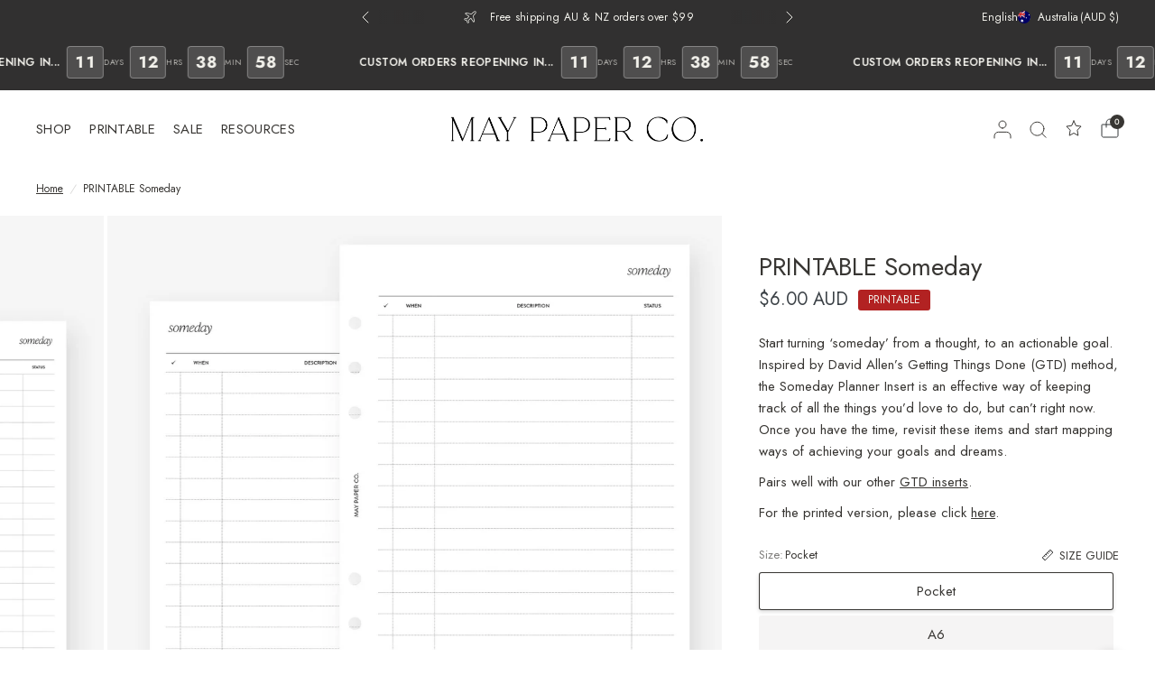

--- FILE ---
content_type: text/html; charset=utf-8
request_url: https://www.maypaperco.com/products/printable-someday
body_size: 75791
content:
<!doctype html><html class="no-js" lang="en" dir="ltr">
<head>
	<meta charset="utf-8">
	<meta http-equiv="X-UA-Compatible" content="IE=edge,chrome=1">
	<meta name="viewport" content="width=device-width, initial-scale=1, maximum-scale=5, viewport-fit=cover">
	<meta name="theme-color" content="#ffffff">
	<link rel="canonical" href="https://www.maypaperco.com/products/printable-someday">
	<link rel="preconnect" href="https://cdn.shopify.com" crossorigin>
	<link rel="preload" as="style" href="//www.maypaperco.com/cdn/shop/t/69/assets/app.css?v=146107089455589485591769113401">
<link rel="preload" as="style" href="//www.maypaperco.com/cdn/shop/t/69/assets/product.css?v=90726873928206733771769113434">


<link href="//www.maypaperco.com/cdn/shop/t/69/assets/animations.min.js?v=125778792411641688251769113400" as="script" rel="preload">
<link href="//www.maypaperco.com/cdn/shop/t/69/assets/vendor.min.js?v=55932802220188946171769113449" as="script" rel="preload">
<link href="//www.maypaperco.com/cdn/shop/t/69/assets/app.js?v=160651893867775896201769113401" as="script" rel="preload">
<link href="//www.maypaperco.com/cdn/shop/t/69/assets/slideshow.js?v=127048979442758269901769113444" as="script" rel="preload">

<script>
window.lazySizesConfig = window.lazySizesConfig || {};
window.lazySizesConfig.expand = 250;
window.lazySizesConfig.loadMode = 1;
window.lazySizesConfig.loadHidden = false;
</script>


	<link rel="icon" type="image/png" href="//www.maypaperco.com/cdn/shop/products/LogoWhiteonBlack_90b8bd57-1870-4dd9-bdcf-82a9e2ae25e5.png?crop=center&height=32&v=1675897437&width=32">

	<title>
	PRINTABLE Someday &ndash; MAY PAPER CO.
	</title>

	
	<meta name="description" content="Start turning ‘someday’ from a thought, to an actionable goal. Inspired by David Allen’s Getting Things Done (GTD) method, the Someday Planner Insert is an effective way of keeping track of all the things you’d love to do, but can’t right now. Once you have the time, revisit these items and start mapping ways of achiev">
	
<link rel="preconnect" href="https://fonts.shopifycdn.com" crossorigin>

<meta property="og:site_name" content="MAY PAPER CO.">
<meta property="og:url" content="https://www.maypaperco.com/products/printable-someday">
<meta property="og:title" content="PRINTABLE Someday">
<meta property="og:type" content="product">
<meta property="og:description" content="Start turning ‘someday’ from a thought, to an actionable goal. Inspired by David Allen’s Getting Things Done (GTD) method, the Someday Planner Insert is an effective way of keeping track of all the things you’d love to do, but can’t right now. Once you have the time, revisit these items and start mapping ways of achiev"><meta property="og:image" content="http://www.maypaperco.com/cdn/shop/products/A5-SOMEFront.png?v=1677223801">
  <meta property="og:image:secure_url" content="https://www.maypaperco.com/cdn/shop/products/A5-SOMEFront.png?v=1677223801">
  <meta property="og:image:width" content="1920">
  <meta property="og:image:height" content="1920"><meta property="og:price:amount" content="6.00">
  <meta property="og:price:currency" content="AUD"><meta name="twitter:card" content="summary_large_image">
<meta name="twitter:title" content="PRINTABLE Someday">
<meta name="twitter:description" content="Start turning ‘someday’ from a thought, to an actionable goal. Inspired by David Allen’s Getting Things Done (GTD) method, the Someday Planner Insert is an effective way of keeping track of all the things you’d love to do, but can’t right now. Once you have the time, revisit these items and start mapping ways of achiev">


	<link href="//www.maypaperco.com/cdn/shop/t/69/assets/app.css?v=146107089455589485591769113401" rel="stylesheet" type="text/css" media="all" />
	<link href="//www.maypaperco.com/cdn/shop/t/69/assets/destash-restriction.css?v=118259680757057639171769113410" rel="stylesheet" type="text/css" media="all" />

	

	<style data-shopify>
	/* Custom PP Editorial New Font */
	@font-face {
		font-family: "PP Editorial New";
		src: url("https://cdn.shopify.com/s/files/1/0195/6439/6608/files/PPEditorialNew-Ultralight.woff2?v=1756011115") format("woff2");
		font-weight: 200;
		font-style: normal;
		font-display: swap;
	}

	@font-face {
  font-family: Jost;
  font-weight: 400;
  font-style: normal;
  font-display: swap;
  src: url("//www.maypaperco.com/cdn/fonts/jost/jost_n4.d47a1b6347ce4a4c9f437608011273009d91f2b7.woff2") format("woff2"),
       url("//www.maypaperco.com/cdn/fonts/jost/jost_n4.791c46290e672b3f85c3d1c651ef2efa3819eadd.woff") format("woff");
}

@font-face {
  font-family: Jost;
  font-weight: 500;
  font-style: normal;
  font-display: swap;
  src: url("//www.maypaperco.com/cdn/fonts/jost/jost_n5.7c8497861ffd15f4e1284cd221f14658b0e95d61.woff2") format("woff2"),
       url("//www.maypaperco.com/cdn/fonts/jost/jost_n5.fb6a06896db583cc2df5ba1b30d9c04383119dd9.woff") format("woff");
}

@font-face {
  font-family: Jost;
  font-weight: 600;
  font-style: normal;
  font-display: swap;
  src: url("//www.maypaperco.com/cdn/fonts/jost/jost_n6.ec1178db7a7515114a2d84e3dd680832b7af8b99.woff2") format("woff2"),
       url("//www.maypaperco.com/cdn/fonts/jost/jost_n6.b1178bb6bdd3979fef38e103a3816f6980aeaff9.woff") format("woff");
}

@font-face {
  font-family: Jost;
  font-weight: 400;
  font-style: italic;
  font-display: swap;
  src: url("//www.maypaperco.com/cdn/fonts/jost/jost_i4.b690098389649750ada222b9763d55796c5283a5.woff2") format("woff2"),
       url("//www.maypaperco.com/cdn/fonts/jost/jost_i4.fd766415a47e50b9e391ae7ec04e2ae25e7e28b0.woff") format("woff");
}

@font-face {
  font-family: Jost;
  font-weight: 600;
  font-style: italic;
  font-display: swap;
  src: url("//www.maypaperco.com/cdn/fonts/jost/jost_i6.9af7e5f39e3a108c08f24047a4276332d9d7b85e.woff2") format("woff2"),
       url("//www.maypaperco.com/cdn/fonts/jost/jost_i6.2bf310262638f998ed206777ce0b9a3b98b6fe92.woff") format("woff");
}


		@font-face {
  font-family: Fraunces;
  font-weight: 300;
  font-style: normal;
  font-display: swap;
  src: url("//www.maypaperco.com/cdn/fonts/fraunces/fraunces_n3.eb6167b8e91a4d1bd5856f011cf4040a1c7f82c4.woff2") format("woff2"),
       url("//www.maypaperco.com/cdn/fonts/fraunces/fraunces_n3.358d9e4f36c5950dc30ac8bff0428c25af172c96.woff") format("woff");
}

@font-face {
  font-family: Fraunces;
  font-weight: 400;
  font-style: normal;
  font-display: swap;
  src: url("//www.maypaperco.com/cdn/fonts/fraunces/fraunces_n4.8e6986daad4907c36a536fb8d55aaf5318c974ca.woff2") format("woff2"),
       url("//www.maypaperco.com/cdn/fonts/fraunces/fraunces_n4.879060358fafcf2c4c4b6df76c608dc301ced93b.woff") format("woff");
}

h1,h2,h3,h4,h5,h6,
	.h1,.h2,.h3,.h4,.h5,.h6,
	.logolink.text-logo,
	.heading-font,
	.h1-xlarge,
	.h1-large,
	blockquote,
	.blog-post .featured-image > a:after,
	.customer-addresses .my-address .address-index {
		font-style: normal;
		font-weight: 200;
		font-family: "PP Editorial New", serif;
	}
	body,
	.body-font,
	.thb-product-detail .product-title {
		font-style: normal;
		font-weight: 400;
		font-family: Jost, sans-serif;
	}
	:root {
		--mobile-swipe-width: 75vw;
		--font-body-scale: 1.0;
		--font-body-line-height-scale: 1.0;
		--font-body-letter-spacing: 0.0em;
		--font-body-medium-weight: 500;
    --font-body-bold-weight: 600;
		--font-announcement-scale: 1.0;
		--font-heading-scale: 1.0;
		--font-heading-weight: 300;
		--font-heading-line-height-scale: 1.0;
		--font-heading-letter-spacing: 0.0em;
		--font-navigation-scale: 1.0;
		--font-product-title-scale: 1.1;
		--font-product-title-line-height-scale: 1.0;
		--button-letter-spacing: 0.08em;
		--cursor-close-svg-url: url(//www.maypaperco.com/cdn/shop/t/69/assets/cursor-close.svg?v=33661380850439500431769113408);
		--cursor-zoom-svg-url: url(//www.maypaperco.com/cdn/shop/t/69/assets/cursor-zoom.svg?v=26373103823712561291769113408);

		--button-border-radius: 22px;
		--input-border-radius: 3px;

		--bg-body: #ffffff;
		--bg-body-rgb: 255,255,255;
		--bg-body-darken: #f7f7f7;
		--payment-terms-background-color: #ffffff;

		--color-body: #383633;
		--color-body-rgb: 56,54,51;
		--color-heading: #38352f;
		--color-heading-rgb: 56,53,47;

		--color-accent: #38352f;
		--color-accent-rgb: 56,53,47;
		--color-border: #ffffff;
		--color-border-rgb: 255,255,255;
		--color-form-border: #d9d9d9;
		--color-overlay-rgb: 96,96,96;

		--shopify-accelerated-checkout-button-block-size: 46px;
		--shopify-accelerated-checkout-inline-alignment: center;
		--shopify-accelerated-checkout-skeleton-animation-duration: 0.25s;--color-announcement-bar-text: #f3f2ec;--color-announcement-bar-bg: #313030;--color-announcement-bar-border: rgba(0,0,0,0);--color-header-bg: #f3f2ec;
			--color-header-bg-rgb: 243,242,236;--color-header-text: #3c4247;
			--color-header-text-rgb: 60,66,71;--color-header-links: #383633;--color-header-links-hover: #936347;--color-header-icons: #383633;--color-header-border: #E2E2E2;--solid-button-background: #38352f;--solid-button-label: #ffffff;--outline-button-label: #38352f;--color-price: #3c4247;
		--color-price-discounted: #b22222;
		--color-star: #FD9A52;--color-inventory-instock: #279A4B;--color-inventory-lowstock: #FB9E5B;--section-spacing-mobile: 40px;
		--section-spacing-desktop: 75px;--button-border-radius: 22px;
			--shopify-accelerated-checkout-button-border-radius: 22px;--color-badge-text: #f3f2ec;
		--color-badge-sold-out: #939393;
		--color-badge-sale: #b22222;
		--color-badge-preorder: #666666;
		--badge-corner-radius: 3px;

		/* Badge styling - make all badges uppercase and bold */
		.badge {
			text-transform: uppercase;
			font-weight: bold;
		}.badge.new,.badge.back-in-stock{
					background: #936347;
				}
			
.badge.customer-fave,.badge.back-soon,.badge.limited-edition{
					background: #936347;
				}
			
.badge.printable,.badge.customise-me{
					background: #e16868;
				}
			

--color-footer-text: #38352f;
			--color-footer-text-rgb: 56,53,47;--color-footer-heading: #767167;--color-footer-link: #38352f;--color-footer-link-hover: #936347;--color-footer-border: #e5e2dd;
			--color-footer-border-rgb: 229,226,221;--color-footer-bg: #f3f2ec;}
</style>

	<style>
		/* Hide Smile.io floating launcher - using header icon instead */
		.smile-launcher,
		#smile-ui-container .smile-launcher,
		[class*="smile-launcher"] {
			display: none !important;
		}
		/* Hide Swym/Klaviyo wishlist floating button - using header icon instead */
		.swym-wishlist-floating-button,
		.swym-button-bar,
		#swym-plugin,
		[class*="swym-floating"],
		.klaviyo-wishlist-trigger-button,
		[class*="klaviyo-wishlist-trigger"] {
			display: none !important;
		}
		/* Hide Swym wishlist hearts on gift card products */
		.swym-wishlist-collections-v2-container:has([data-product-id*="gift-card"]),
		.swym-wishlist-collections-v2-container:has([data-product-id*="e-gift-card"]),
		.swym-wishlist-collections-v2[data-product-id*="gift-card"],
		.swym-wishlist-collections-v2[data-product-id*="e-gift-card"],
		/* Hide all Swym elements on gift card product pages */
		.template-product [class*="swym"]:has([href*="gift-card"]),
		.template-product [class*="swym"][data-product-id*="gift-card"],
		body.template-gift_card [class*="swym-wishlist"] {
			display: none !important;
		}
		/* Icon button base styles - all toolbar icons */
		.thb-secondary-area-item {
			transition: all 0.3s cubic-bezier(0.19, 1, 0.22, 1);
			position: relative;
		}
		.thb-secondary-area-item.thb-secondary-wishlist,
		.thb-secondary-area-item.thb-secondary-rewards {
			background: none;
			border: none;
			cursor: pointer;
			color: var(--color-header-icons, var(--color-accent));
		}
		/* Hover state - scale up SVG only */
		.thb-secondary-area-item svg {
			transition: transform 0.3s cubic-bezier(0.19, 1, 0.22, 1);
		}
		.thb-secondary-area-item:hover svg {
			transform: scale(1.1);
		}
		/* Hover state - SVG color */
		.thb-secondary-area-item:hover svg path {
			stroke: var(--color-header-links-hover, var(--color-accent));
		}
		/* Active/Click state - scale down SVG */
		.thb-secondary-area-item:active svg {
			transform: scale(0.95);
		}
		/* Text label underneath icon */
		.thb-icon-label {
			position: absolute;
			top: calc(50% + 16px);
			left: 50%;
			transform: translateX(-50%);
			font-size: 13px;
			font-weight: var(--font-body-medium-weight, 500);
			white-space: nowrap;
			opacity: 0;
			pointer-events: none;
			transition: opacity 0.3s cubic-bezier(0.19, 1, 0.22, 1);
		}
		/* Show label on hover - desktop only */
		@media (min-width: 768px) {
			.thb-secondary-area-item:hover .thb-icon-label {
				opacity: 1;
				color: var(--color-header-links-hover, var(--color-accent));
			}
		}
		/* Mobile fix - hide Rewards from toolbar (shown in mobile menu instead) */
		@media (max-width: 1067px) {
			.thb-secondary-area-item.thb-secondary-wishlist,
			.thb-secondary-area-item.thb-secondary-rewards {
				display: none !important;
			}
		}
		/* Mobile menu action buttons (Wishlist/Rewards) */
		.thb-mobile-action-buttons {
			display: flex;
			gap: 12px;
			padding: 16px 24px;
			border-top: 1px solid var(--color-header-border, var(--color-border));
		}
		.thb-mobile-action-btn {
			flex: 1;
			display: flex;
			align-items: center;
			justify-content: center;
			gap: 8px;
			padding: 14px 16px;
			background: var(--color-accent, #000);
			color: var(--color-accent-text, #fff);
			border: none;
			border-radius: 4px;
			font-size: 0.9375rem;
			font-weight: var(--font-body-medium-weight, 500);
			cursor: pointer;
			transition: opacity 0.2s ease;
			-webkit-font-smoothing: antialiased;
			-moz-osx-font-smoothing: grayscale;
		}
		.thb-mobile-action-btn:hover,
		.thb-mobile-action-btn:active {
			opacity: 0.85;
		}
		.thb-mobile-action-btn svg {
			width: 18px;
			height: 18px;
			flex-shrink: 0;
		}
		.thb-mobile-action-btn svg path {
			stroke: var(--color-accent-text, #fff) !important;
		}
		/* Single button - full width */
		.thb-mobile-action-btn--full {
			max-width: none;
		}
		/* Mobile menu login button - styled as button */
		.mobile-menu-drawer .thb-mobile-menu-footer .thb-mobile-account-link {
			margin: 0 24px 16px;
			padding: 14px 16px;
			border: 2px solid var(--color-accent, #000) !important;
			border-radius: 4px;
			font-size: 0.9375rem;
			font-weight: var(--font-body-medium-weight, 500);
			background: transparent;
			-webkit-font-smoothing: antialiased;
			-moz-osx-font-smoothing: grayscale;
		}
		.mobile-menu-drawer .thb-mobile-menu-footer .thb-mobile-account-link:hover {
			background: var(--color-accent, #000);
			color: var(--color-accent-text, #fff);
		}
		.mobile-menu-drawer .thb-mobile-menu-footer .thb-mobile-account-link:hover svg path {
			stroke: var(--color-accent-text, #fff) !important;
		}
		/* Mobile menu currency/language selector - centered and larger */
		.mobile-menu-drawer .thb-mobile-menu-footer .thb-localization-forms {
			display: flex;
			justify-content: center;
			padding: 16px 24px;
		}
		.mobile-menu-drawer .thb-mobile-menu-footer .thb-localization-forms__button {
			font-size: 1rem;
			padding: 14px 20px;
		}
	</style>

	<!-- Smile.io overlay for close-on-click behavior -->
	<script>
	document.addEventListener('DOMContentLoaded', function() {
		// Create overlay for Smile.io
		const smileOverlay = document.createElement('div');
		smileOverlay.className = 'smile-overlay';
		smileOverlay.style.cssText = `
			position: fixed;
			top: 0;
			left: 0;
			width: 100%;
			height: 100%;
			background: rgba(0, 0, 0, 0.2);
			z-index: 999999;
			opacity: 0;
			visibility: hidden;
			transition: opacity 0.3s, visibility 0.3s;
			cursor: pointer;
		`;
		document.body.appendChild(smileOverlay);

		// Function to show overlay
		function showSmileOverlay() {
			smileOverlay.style.opacity = '1';
			smileOverlay.style.visibility = 'visible';
			document.body.style.overflow = 'hidden';
		}

		// Function to hide overlay
		function hideSmileOverlay() {
			smileOverlay.style.opacity = '0';
			smileOverlay.style.visibility = 'hidden';
			document.body.style.overflow = '';
		}

		// Close panel when overlay is clicked
		smileOverlay.addEventListener('click', function() {
			if (typeof SmileUI !== 'undefined' && SmileUI.closePanel) {
				SmileUI.closePanel();
			}
			hideSmileOverlay();
		});

		// Observe Smile.io container for panel open/close
		const observer = new MutationObserver(function(mutations) {
			const smilePanel = document.querySelector('#smile-ui-container iframe, [class*="smile-panel"]');
			const isOpen = smilePanel && window.getComputedStyle(smilePanel).display !== 'none';

			if (!isOpen && smileOverlay.style.visibility === 'visible') {
				hideSmileOverlay();
			}
		});

		// Start observing when Smile.io loads
		function initSmileObserver() {
			const smileContainer = document.querySelector('#smile-ui-container');
			if (smileContainer) {
				observer.observe(smileContainer, { childList: true, subtree: true, attributes: true });
			} else {
				setTimeout(initSmileObserver, 500);
			}
		}
		initSmileObserver();

		// Show overlay when Rewards button is clicked
		document.addEventListener('click', function(e) {
			if (e.target.closest('.thb-secondary-rewards, .thb-mobile-action-btn[title="Rewards"]')) {
				showSmileOverlay();
			}
		});
	});
	</script>

	<script>
		window.theme = window.theme || {};
		theme = {
			settings: {
				money_with_currency_format:"\u003cspan class=money\u003e${{amount}}\u003c\/span\u003e",
				cart_drawer:true,
				product_id: 7999406178535,
				animation_easing: 'power1.out'
			},
			routes: {
				root_url: '/',
				cart_url: '/cart',
				cart_add_url: '/cart/add',
				search_url: '/search',
				cart_change_url: '/cart/change',
				cart_update_url: '/cart/update',
				predictive_search_url: '/search/suggest',
			},
			variantStrings: {
        addToCart: `Add to cart`,
        soldOut: `Sold out`,
        unavailable: `Unavailable`,
        preOrder: `Pre-order`,
      },
			strings: {
				requiresTerms: `You must agree with the terms and conditions of sales to check out`,
				shippingEstimatorNoResults: `Sorry, we do not ship to your address.`,
				shippingEstimatorOneResult: `There is one shipping rate for your address:`,
				shippingEstimatorMultipleResults: `There are several shipping rates for your address:`,
				shippingEstimatorError: `One or more error occurred while retrieving shipping rates:`
			}
		};
	</script>
	<script>window.performance && window.performance.mark && window.performance.mark('shopify.content_for_header.start');</script><meta name="google-site-verification" content="fAwUMki8kZHdW-h336uXFRnBlw1N_IwsLnUOgA6FDe4">
<meta id="shopify-digital-wallet" name="shopify-digital-wallet" content="/19564396608/digital_wallets/dialog">
<meta name="shopify-checkout-api-token" content="90478509d3a5de1d02ccbe1666d9fc09">
<meta id="in-context-paypal-metadata" data-shop-id="19564396608" data-venmo-supported="false" data-environment="production" data-locale="en_US" data-paypal-v4="true" data-currency="AUD">
<link rel="alternate" type="application/json+oembed" href="https://www.maypaperco.com/products/printable-someday.oembed">
<script async="async" src="/checkouts/internal/preloads.js?locale=en-AU"></script>
<link rel="preconnect" href="https://shop.app" crossorigin="anonymous">
<script async="async" src="https://shop.app/checkouts/internal/preloads.js?locale=en-AU&shop_id=19564396608" crossorigin="anonymous"></script>
<script id="apple-pay-shop-capabilities" type="application/json">{"shopId":19564396608,"countryCode":"AU","currencyCode":"AUD","merchantCapabilities":["supports3DS"],"merchantId":"gid:\/\/shopify\/Shop\/19564396608","merchantName":"MAY PAPER CO.","requiredBillingContactFields":["postalAddress","email","phone"],"requiredShippingContactFields":["postalAddress","email","phone"],"shippingType":"shipping","supportedNetworks":["visa","masterCard","amex","jcb"],"total":{"type":"pending","label":"MAY PAPER CO.","amount":"1.00"},"shopifyPaymentsEnabled":true,"supportsSubscriptions":true}</script>
<script id="shopify-features" type="application/json">{"accessToken":"90478509d3a5de1d02ccbe1666d9fc09","betas":["rich-media-storefront-analytics"],"domain":"www.maypaperco.com","predictiveSearch":true,"shopId":19564396608,"locale":"en"}</script>
<script>var Shopify = Shopify || {};
Shopify.shop = "maypaperco.myshopify.com";
Shopify.locale = "en";
Shopify.currency = {"active":"AUD","rate":"1.0"};
Shopify.country = "AU";
Shopify.theme = {"name":"January 2026 - NZ","id":154455212263,"schema_name":"Distinctive","schema_version":"3.0.0","theme_store_id":null,"role":"main"};
Shopify.theme.handle = "null";
Shopify.theme.style = {"id":null,"handle":null};
Shopify.cdnHost = "www.maypaperco.com/cdn";
Shopify.routes = Shopify.routes || {};
Shopify.routes.root = "/";</script>
<script type="module">!function(o){(o.Shopify=o.Shopify||{}).modules=!0}(window);</script>
<script>!function(o){function n(){var o=[];function n(){o.push(Array.prototype.slice.apply(arguments))}return n.q=o,n}var t=o.Shopify=o.Shopify||{};t.loadFeatures=n(),t.autoloadFeatures=n()}(window);</script>
<script>
  window.ShopifyPay = window.ShopifyPay || {};
  window.ShopifyPay.apiHost = "shop.app\/pay";
  window.ShopifyPay.redirectState = null;
</script>
<script id="shop-js-analytics" type="application/json">{"pageType":"product"}</script>
<script defer="defer" async type="module" src="//www.maypaperco.com/cdn/shopifycloud/shop-js/modules/v2/client.init-shop-cart-sync_BT-GjEfc.en.esm.js"></script>
<script defer="defer" async type="module" src="//www.maypaperco.com/cdn/shopifycloud/shop-js/modules/v2/chunk.common_D58fp_Oc.esm.js"></script>
<script defer="defer" async type="module" src="//www.maypaperco.com/cdn/shopifycloud/shop-js/modules/v2/chunk.modal_xMitdFEc.esm.js"></script>
<script type="module">
  await import("//www.maypaperco.com/cdn/shopifycloud/shop-js/modules/v2/client.init-shop-cart-sync_BT-GjEfc.en.esm.js");
await import("//www.maypaperco.com/cdn/shopifycloud/shop-js/modules/v2/chunk.common_D58fp_Oc.esm.js");
await import("//www.maypaperco.com/cdn/shopifycloud/shop-js/modules/v2/chunk.modal_xMitdFEc.esm.js");

  window.Shopify.SignInWithShop?.initShopCartSync?.({"fedCMEnabled":true,"windoidEnabled":true});

</script>
<script>
  window.Shopify = window.Shopify || {};
  if (!window.Shopify.featureAssets) window.Shopify.featureAssets = {};
  window.Shopify.featureAssets['shop-js'] = {"shop-cart-sync":["modules/v2/client.shop-cart-sync_DZOKe7Ll.en.esm.js","modules/v2/chunk.common_D58fp_Oc.esm.js","modules/v2/chunk.modal_xMitdFEc.esm.js"],"init-fed-cm":["modules/v2/client.init-fed-cm_B6oLuCjv.en.esm.js","modules/v2/chunk.common_D58fp_Oc.esm.js","modules/v2/chunk.modal_xMitdFEc.esm.js"],"shop-cash-offers":["modules/v2/client.shop-cash-offers_D2sdYoxE.en.esm.js","modules/v2/chunk.common_D58fp_Oc.esm.js","modules/v2/chunk.modal_xMitdFEc.esm.js"],"shop-login-button":["modules/v2/client.shop-login-button_QeVjl5Y3.en.esm.js","modules/v2/chunk.common_D58fp_Oc.esm.js","modules/v2/chunk.modal_xMitdFEc.esm.js"],"pay-button":["modules/v2/client.pay-button_DXTOsIq6.en.esm.js","modules/v2/chunk.common_D58fp_Oc.esm.js","modules/v2/chunk.modal_xMitdFEc.esm.js"],"shop-button":["modules/v2/client.shop-button_DQZHx9pm.en.esm.js","modules/v2/chunk.common_D58fp_Oc.esm.js","modules/v2/chunk.modal_xMitdFEc.esm.js"],"avatar":["modules/v2/client.avatar_BTnouDA3.en.esm.js"],"init-windoid":["modules/v2/client.init-windoid_CR1B-cfM.en.esm.js","modules/v2/chunk.common_D58fp_Oc.esm.js","modules/v2/chunk.modal_xMitdFEc.esm.js"],"init-shop-for-new-customer-accounts":["modules/v2/client.init-shop-for-new-customer-accounts_C_vY_xzh.en.esm.js","modules/v2/client.shop-login-button_QeVjl5Y3.en.esm.js","modules/v2/chunk.common_D58fp_Oc.esm.js","modules/v2/chunk.modal_xMitdFEc.esm.js"],"init-shop-email-lookup-coordinator":["modules/v2/client.init-shop-email-lookup-coordinator_BI7n9ZSv.en.esm.js","modules/v2/chunk.common_D58fp_Oc.esm.js","modules/v2/chunk.modal_xMitdFEc.esm.js"],"init-shop-cart-sync":["modules/v2/client.init-shop-cart-sync_BT-GjEfc.en.esm.js","modules/v2/chunk.common_D58fp_Oc.esm.js","modules/v2/chunk.modal_xMitdFEc.esm.js"],"shop-toast-manager":["modules/v2/client.shop-toast-manager_DiYdP3xc.en.esm.js","modules/v2/chunk.common_D58fp_Oc.esm.js","modules/v2/chunk.modal_xMitdFEc.esm.js"],"init-customer-accounts":["modules/v2/client.init-customer-accounts_D9ZNqS-Q.en.esm.js","modules/v2/client.shop-login-button_QeVjl5Y3.en.esm.js","modules/v2/chunk.common_D58fp_Oc.esm.js","modules/v2/chunk.modal_xMitdFEc.esm.js"],"init-customer-accounts-sign-up":["modules/v2/client.init-customer-accounts-sign-up_iGw4briv.en.esm.js","modules/v2/client.shop-login-button_QeVjl5Y3.en.esm.js","modules/v2/chunk.common_D58fp_Oc.esm.js","modules/v2/chunk.modal_xMitdFEc.esm.js"],"shop-follow-button":["modules/v2/client.shop-follow-button_CqMgW2wH.en.esm.js","modules/v2/chunk.common_D58fp_Oc.esm.js","modules/v2/chunk.modal_xMitdFEc.esm.js"],"checkout-modal":["modules/v2/client.checkout-modal_xHeaAweL.en.esm.js","modules/v2/chunk.common_D58fp_Oc.esm.js","modules/v2/chunk.modal_xMitdFEc.esm.js"],"shop-login":["modules/v2/client.shop-login_D91U-Q7h.en.esm.js","modules/v2/chunk.common_D58fp_Oc.esm.js","modules/v2/chunk.modal_xMitdFEc.esm.js"],"lead-capture":["modules/v2/client.lead-capture_BJmE1dJe.en.esm.js","modules/v2/chunk.common_D58fp_Oc.esm.js","modules/v2/chunk.modal_xMitdFEc.esm.js"],"payment-terms":["modules/v2/client.payment-terms_Ci9AEqFq.en.esm.js","modules/v2/chunk.common_D58fp_Oc.esm.js","modules/v2/chunk.modal_xMitdFEc.esm.js"]};
</script>
<script>(function() {
  var isLoaded = false;
  function asyncLoad() {
    if (isLoaded) return;
    isLoaded = true;
    var urls = ["https:\/\/www.maypaperco.com\/apps\/buckscc\/sdk.min.js?shop=maypaperco.myshopify.com","https:\/\/cdn.nfcube.com\/instafeed-db1d03a2afdd483c9753228ffde9b118.js?shop=maypaperco.myshopify.com","\/\/cdn.shopify.com\/proxy\/db8ae6fba8785a11eff276510013f0f10df8614c4984e5a1dc819433550f3f79\/api.goaffpro.com\/loader.js?shop=maypaperco.myshopify.com\u0026sp-cache-control=cHVibGljLCBtYXgtYWdlPTkwMA"];
    for (var i = 0; i < urls.length; i++) {
      var s = document.createElement('script');
      s.type = 'text/javascript';
      s.async = true;
      s.src = urls[i];
      var x = document.getElementsByTagName('script')[0];
      x.parentNode.insertBefore(s, x);
    }
  };
  if(window.attachEvent) {
    window.attachEvent('onload', asyncLoad);
  } else {
    window.addEventListener('load', asyncLoad, false);
  }
})();</script>
<script id="__st">var __st={"a":19564396608,"offset":37800,"reqid":"c717a21c-e54a-46ec-8c63-451115f4781b-1769251853","pageurl":"www.maypaperco.com\/products\/printable-someday","u":"2face1cdd587","p":"product","rtyp":"product","rid":7999406178535};</script>
<script>window.ShopifyPaypalV4VisibilityTracking = true;</script>
<script id="captcha-bootstrap">!function(){'use strict';const t='contact',e='account',n='new_comment',o=[[t,t],['blogs',n],['comments',n],[t,'customer']],c=[[e,'customer_login'],[e,'guest_login'],[e,'recover_customer_password'],[e,'create_customer']],r=t=>t.map((([t,e])=>`form[action*='/${t}']:not([data-nocaptcha='true']) input[name='form_type'][value='${e}']`)).join(','),a=t=>()=>t?[...document.querySelectorAll(t)].map((t=>t.form)):[];function s(){const t=[...o],e=r(t);return a(e)}const i='password',u='form_key',d=['recaptcha-v3-token','g-recaptcha-response','h-captcha-response',i],f=()=>{try{return window.sessionStorage}catch{return}},m='__shopify_v',_=t=>t.elements[u];function p(t,e,n=!1){try{const o=window.sessionStorage,c=JSON.parse(o.getItem(e)),{data:r}=function(t){const{data:e,action:n}=t;return t[m]||n?{data:e,action:n}:{data:t,action:n}}(c);for(const[e,n]of Object.entries(r))t.elements[e]&&(t.elements[e].value=n);n&&o.removeItem(e)}catch(o){console.error('form repopulation failed',{error:o})}}const l='form_type',E='cptcha';function T(t){t.dataset[E]=!0}const w=window,h=w.document,L='Shopify',v='ce_forms',y='captcha';let A=!1;((t,e)=>{const n=(g='f06e6c50-85a8-45c8-87d0-21a2b65856fe',I='https://cdn.shopify.com/shopifycloud/storefront-forms-hcaptcha/ce_storefront_forms_captcha_hcaptcha.v1.5.2.iife.js',D={infoText:'Protected by hCaptcha',privacyText:'Privacy',termsText:'Terms'},(t,e,n)=>{const o=w[L][v],c=o.bindForm;if(c)return c(t,g,e,D).then(n);var r;o.q.push([[t,g,e,D],n]),r=I,A||(h.body.append(Object.assign(h.createElement('script'),{id:'captcha-provider',async:!0,src:r})),A=!0)});var g,I,D;w[L]=w[L]||{},w[L][v]=w[L][v]||{},w[L][v].q=[],w[L][y]=w[L][y]||{},w[L][y].protect=function(t,e){n(t,void 0,e),T(t)},Object.freeze(w[L][y]),function(t,e,n,w,h,L){const[v,y,A,g]=function(t,e,n){const i=e?o:[],u=t?c:[],d=[...i,...u],f=r(d),m=r(i),_=r(d.filter((([t,e])=>n.includes(e))));return[a(f),a(m),a(_),s()]}(w,h,L),I=t=>{const e=t.target;return e instanceof HTMLFormElement?e:e&&e.form},D=t=>v().includes(t);t.addEventListener('submit',(t=>{const e=I(t);if(!e)return;const n=D(e)&&!e.dataset.hcaptchaBound&&!e.dataset.recaptchaBound,o=_(e),c=g().includes(e)&&(!o||!o.value);(n||c)&&t.preventDefault(),c&&!n&&(function(t){try{if(!f())return;!function(t){const e=f();if(!e)return;const n=_(t);if(!n)return;const o=n.value;o&&e.removeItem(o)}(t);const e=Array.from(Array(32),(()=>Math.random().toString(36)[2])).join('');!function(t,e){_(t)||t.append(Object.assign(document.createElement('input'),{type:'hidden',name:u})),t.elements[u].value=e}(t,e),function(t,e){const n=f();if(!n)return;const o=[...t.querySelectorAll(`input[type='${i}']`)].map((({name:t})=>t)),c=[...d,...o],r={};for(const[a,s]of new FormData(t).entries())c.includes(a)||(r[a]=s);n.setItem(e,JSON.stringify({[m]:1,action:t.action,data:r}))}(t,e)}catch(e){console.error('failed to persist form',e)}}(e),e.submit())}));const S=(t,e)=>{t&&!t.dataset[E]&&(n(t,e.some((e=>e===t))),T(t))};for(const o of['focusin','change'])t.addEventListener(o,(t=>{const e=I(t);D(e)&&S(e,y())}));const B=e.get('form_key'),M=e.get(l),P=B&&M;t.addEventListener('DOMContentLoaded',(()=>{const t=y();if(P)for(const e of t)e.elements[l].value===M&&p(e,B);[...new Set([...A(),...v().filter((t=>'true'===t.dataset.shopifyCaptcha))])].forEach((e=>S(e,t)))}))}(h,new URLSearchParams(w.location.search),n,t,e,['guest_login'])})(!0,!0)}();</script>
<script integrity="sha256-4kQ18oKyAcykRKYeNunJcIwy7WH5gtpwJnB7kiuLZ1E=" data-source-attribution="shopify.loadfeatures" defer="defer" src="//www.maypaperco.com/cdn/shopifycloud/storefront/assets/storefront/load_feature-a0a9edcb.js" crossorigin="anonymous"></script>
<script crossorigin="anonymous" defer="defer" src="//www.maypaperco.com/cdn/shopifycloud/storefront/assets/shopify_pay/storefront-65b4c6d7.js?v=20250812"></script>
<script data-source-attribution="shopify.dynamic_checkout.dynamic.init">var Shopify=Shopify||{};Shopify.PaymentButton=Shopify.PaymentButton||{isStorefrontPortableWallets:!0,init:function(){window.Shopify.PaymentButton.init=function(){};var t=document.createElement("script");t.src="https://www.maypaperco.com/cdn/shopifycloud/portable-wallets/latest/portable-wallets.en.js",t.type="module",document.head.appendChild(t)}};
</script>
<script data-source-attribution="shopify.dynamic_checkout.buyer_consent">
  function portableWalletsHideBuyerConsent(e){var t=document.getElementById("shopify-buyer-consent"),n=document.getElementById("shopify-subscription-policy-button");t&&n&&(t.classList.add("hidden"),t.setAttribute("aria-hidden","true"),n.removeEventListener("click",e))}function portableWalletsShowBuyerConsent(e){var t=document.getElementById("shopify-buyer-consent"),n=document.getElementById("shopify-subscription-policy-button");t&&n&&(t.classList.remove("hidden"),t.removeAttribute("aria-hidden"),n.addEventListener("click",e))}window.Shopify?.PaymentButton&&(window.Shopify.PaymentButton.hideBuyerConsent=portableWalletsHideBuyerConsent,window.Shopify.PaymentButton.showBuyerConsent=portableWalletsShowBuyerConsent);
</script>
<script data-source-attribution="shopify.dynamic_checkout.cart.bootstrap">document.addEventListener("DOMContentLoaded",(function(){function t(){return document.querySelector("shopify-accelerated-checkout-cart, shopify-accelerated-checkout")}if(t())Shopify.PaymentButton.init();else{new MutationObserver((function(e,n){t()&&(Shopify.PaymentButton.init(),n.disconnect())})).observe(document.body,{childList:!0,subtree:!0})}}));
</script>
<script id='scb4127' type='text/javascript' async='' src='https://www.maypaperco.com/cdn/shopifycloud/privacy-banner/storefront-banner.js'></script><link id="shopify-accelerated-checkout-styles" rel="stylesheet" media="screen" href="https://www.maypaperco.com/cdn/shopifycloud/portable-wallets/latest/accelerated-checkout-backwards-compat.css" crossorigin="anonymous">
<style id="shopify-accelerated-checkout-cart">
        #shopify-buyer-consent {
  margin-top: 1em;
  display: inline-block;
  width: 100%;
}

#shopify-buyer-consent.hidden {
  display: none;
}

#shopify-subscription-policy-button {
  background: none;
  border: none;
  padding: 0;
  text-decoration: underline;
  font-size: inherit;
  cursor: pointer;
}

#shopify-subscription-policy-button::before {
  box-shadow: none;
}

      </style>
<link rel="stylesheet" media="screen" href="//www.maypaperco.com/cdn/shop/t/69/compiled_assets/styles.css?v=7098">
<script id="sections-script" data-sections="countdown-timer" defer="defer" src="//www.maypaperco.com/cdn/shop/t/69/compiled_assets/scripts.js?v=7098"></script>
<script>window.performance && window.performance.mark && window.performance.mark('shopify.content_for_header.end');</script> <!-- Header hook for plugins -->

	<script>document.documentElement.className = document.documentElement.className.replace('no-js', 'js');</script>
	
<!-- BEGIN app block: shopify://apps/judge-me-reviews/blocks/judgeme_core/61ccd3b1-a9f2-4160-9fe9-4fec8413e5d8 --><!-- Start of Judge.me Core -->






<link rel="dns-prefetch" href="https://cdnwidget.judge.me">
<link rel="dns-prefetch" href="https://cdn.judge.me">
<link rel="dns-prefetch" href="https://cdn1.judge.me">
<link rel="dns-prefetch" href="https://api.judge.me">

<script data-cfasync='false' class='jdgm-settings-script'>window.jdgmSettings={"pagination":5,"disable_web_reviews":false,"badge_no_review_text":"No reviews","badge_n_reviews_text":"{{ n }} review/reviews","hide_badge_preview_if_no_reviews":true,"badge_hide_text":false,"enforce_center_preview_badge":false,"widget_title":"Customer Reviews","widget_open_form_text":"Write a review","widget_close_form_text":"Cancel review","widget_refresh_page_text":"Refresh page","widget_summary_text":"Based on {{ number_of_reviews }} review/reviews","widget_no_review_text":"Be the first to write a review","widget_name_field_text":"Display name","widget_verified_name_field_text":"Verified Name (public)","widget_name_placeholder_text":"Display name","widget_required_field_error_text":"This field is required.","widget_email_field_text":"Email address","widget_verified_email_field_text":"Verified Email (private, can not be edited)","widget_email_placeholder_text":"Your email address","widget_email_field_error_text":"Please enter a valid email address.","widget_rating_field_text":"Rating","widget_review_title_field_text":"Review Title","widget_review_title_placeholder_text":"Give your review a title","widget_review_body_field_text":"Review content","widget_review_body_placeholder_text":"Start writing here...","widget_pictures_field_text":"Picture/Video (optional)","widget_submit_review_text":"Submit Review","widget_submit_verified_review_text":"Submit Verified Review","widget_submit_success_msg_with_auto_publish":"Thank you! Please refresh the page in a few moments to see your review. You can remove or edit your review by logging into \u003ca href='https://judge.me/login' target='_blank' rel='nofollow noopener'\u003eJudge.me\u003c/a\u003e","widget_submit_success_msg_no_auto_publish":"Thank you! Your review will be published as soon as it is approved by the shop admin. You can remove or edit your review by logging into \u003ca href='https://judge.me/login' target='_blank' rel='nofollow noopener'\u003eJudge.me\u003c/a\u003e","widget_show_default_reviews_out_of_total_text":"Showing {{ n_reviews_shown }} out of {{ n_reviews }} reviews.","widget_show_all_link_text":"Show all","widget_show_less_link_text":"Show less","widget_author_said_text":"{{ reviewer_name }} said:","widget_days_text":"{{ n }} days ago","widget_weeks_text":"{{ n }} week/weeks ago","widget_months_text":"{{ n }} month/months ago","widget_years_text":"{{ n }} year/years ago","widget_yesterday_text":"Yesterday","widget_today_text":"Today","widget_replied_text":"\u003e\u003e {{ shop_name }} replied:","widget_read_more_text":"Read more","widget_reviewer_name_as_initial":"","widget_rating_filter_color":"#fbcd0a","widget_rating_filter_see_all_text":"See all reviews","widget_sorting_most_recent_text":"Most Recent","widget_sorting_highest_rating_text":"Highest Rating","widget_sorting_lowest_rating_text":"Lowest Rating","widget_sorting_with_pictures_text":"Only Pictures","widget_sorting_most_helpful_text":"Most Helpful","widget_open_question_form_text":"Ask a question","widget_reviews_subtab_text":"Reviews","widget_questions_subtab_text":"Questions","widget_question_label_text":"Question","widget_answer_label_text":"Answer","widget_question_placeholder_text":"Write your question here","widget_submit_question_text":"Submit Question","widget_question_submit_success_text":"Thank you for your question! We will notify you once it gets answered.","verified_badge_text":"Verified","verified_badge_bg_color":"","verified_badge_text_color":"","verified_badge_placement":"left-of-reviewer-name","widget_review_max_height":"","widget_hide_border":false,"widget_social_share":false,"widget_thumb":false,"widget_review_location_show":false,"widget_location_format":"","all_reviews_include_out_of_store_products":true,"all_reviews_out_of_store_text":"(out of store)","all_reviews_pagination":100,"all_reviews_product_name_prefix_text":"about","enable_review_pictures":false,"enable_question_anwser":false,"widget_theme":"default","review_date_format":"dd/mm/yyyy","default_sort_method":"most-recent","widget_product_reviews_subtab_text":"Product Reviews","widget_shop_reviews_subtab_text":"Shop Reviews","widget_other_products_reviews_text":"Reviews for other products","widget_store_reviews_subtab_text":"Store reviews","widget_no_store_reviews_text":"This store hasn't received any reviews yet","widget_web_restriction_product_reviews_text":"This product hasn't received any reviews yet","widget_no_items_text":"No items found","widget_show_more_text":"Show more","widget_write_a_store_review_text":"Write a Store Review","widget_other_languages_heading":"Reviews in Other Languages","widget_translate_review_text":"Translate review to {{ language }}","widget_translating_review_text":"Translating...","widget_show_original_translation_text":"Show original ({{ language }})","widget_translate_review_failed_text":"Review couldn't be translated.","widget_translate_review_retry_text":"Retry","widget_translate_review_try_again_later_text":"Try again later","show_product_url_for_grouped_product":false,"widget_sorting_pictures_first_text":"Pictures First","show_pictures_on_all_rev_page_mobile":false,"show_pictures_on_all_rev_page_desktop":false,"floating_tab_hide_mobile_install_preference":false,"floating_tab_button_name":"★ Reviews","floating_tab_title":"Let customers speak for us","floating_tab_button_color":"","floating_tab_button_background_color":"","floating_tab_url":"","floating_tab_url_enabled":false,"floating_tab_tab_style":"text","all_reviews_text_badge_text":"Customers rate us {{ shop.metafields.judgeme.all_reviews_rating | round: 1 }}/5 based on {{ shop.metafields.judgeme.all_reviews_count }} reviews.","all_reviews_text_badge_text_branded_style":"{{ shop.metafields.judgeme.all_reviews_rating | round: 1 }} out of 5 stars based on {{ shop.metafields.judgeme.all_reviews_count }} reviews","is_all_reviews_text_badge_a_link":false,"show_stars_for_all_reviews_text_badge":false,"all_reviews_text_badge_url":"","all_reviews_text_style":"text","all_reviews_text_color_style":"judgeme_brand_color","all_reviews_text_color":"#108474","all_reviews_text_show_jm_brand":true,"featured_carousel_show_header":true,"featured_carousel_title":"Let customers speak for us","testimonials_carousel_title":"Customers are saying","videos_carousel_title":"Real customer stories","cards_carousel_title":"Customers are saying","featured_carousel_count_text":"from {{ n }} reviews","featured_carousel_add_link_to_all_reviews_page":false,"featured_carousel_url":"","featured_carousel_show_images":true,"featured_carousel_autoslide_interval":5,"featured_carousel_arrows_on_the_sides":false,"featured_carousel_height":250,"featured_carousel_width":80,"featured_carousel_image_size":0,"featured_carousel_image_height":250,"featured_carousel_arrow_color":"#eeeeee","verified_count_badge_style":"vintage","verified_count_badge_orientation":"horizontal","verified_count_badge_color_style":"judgeme_brand_color","verified_count_badge_color":"#108474","is_verified_count_badge_a_link":false,"verified_count_badge_url":"","verified_count_badge_show_jm_brand":true,"widget_rating_preset_default":5,"widget_first_sub_tab":"product-reviews","widget_show_histogram":true,"widget_histogram_use_custom_color":false,"widget_pagination_use_custom_color":false,"widget_star_use_custom_color":false,"widget_verified_badge_use_custom_color":false,"widget_write_review_use_custom_color":false,"picture_reminder_submit_button":"Upload Pictures","enable_review_videos":false,"mute_video_by_default":false,"widget_sorting_videos_first_text":"Videos First","widget_review_pending_text":"Pending","featured_carousel_items_for_large_screen":3,"social_share_options_order":"Facebook,Twitter","remove_microdata_snippet":true,"disable_json_ld":false,"enable_json_ld_products":false,"preview_badge_show_question_text":false,"preview_badge_no_question_text":"No questions","preview_badge_n_question_text":"{{ number_of_questions }} question/questions","qa_badge_show_icon":false,"qa_badge_position":"same-row","remove_judgeme_branding":false,"widget_add_search_bar":false,"widget_search_bar_placeholder":"Search","widget_sorting_verified_only_text":"Verified only","featured_carousel_theme":"default","featured_carousel_show_rating":true,"featured_carousel_show_title":true,"featured_carousel_show_body":true,"featured_carousel_show_date":false,"featured_carousel_show_reviewer":true,"featured_carousel_show_product":false,"featured_carousel_header_background_color":"#108474","featured_carousel_header_text_color":"#ffffff","featured_carousel_name_product_separator":"reviewed","featured_carousel_full_star_background":"#108474","featured_carousel_empty_star_background":"#dadada","featured_carousel_vertical_theme_background":"#f9fafb","featured_carousel_verified_badge_enable":false,"featured_carousel_verified_badge_color":"#108474","featured_carousel_border_style":"round","featured_carousel_review_line_length_limit":3,"featured_carousel_more_reviews_button_text":"Read more reviews","featured_carousel_view_product_button_text":"View product","all_reviews_page_load_reviews_on":"scroll","all_reviews_page_load_more_text":"Load More Reviews","disable_fb_tab_reviews":false,"enable_ajax_cdn_cache":false,"widget_public_name_text":"displayed publicly like","default_reviewer_name":"John Smith","default_reviewer_name_has_non_latin":true,"widget_reviewer_anonymous":"Anonymous","medals_widget_title":"Judge.me Review Medals","medals_widget_background_color":"#f9fafb","medals_widget_position":"footer_all_pages","medals_widget_border_color":"#f9fafb","medals_widget_verified_text_position":"left","medals_widget_use_monochromatic_version":false,"medals_widget_elements_color":"#108474","show_reviewer_avatar":true,"widget_invalid_yt_video_url_error_text":"Not a YouTube video URL","widget_max_length_field_error_text":"Please enter no more than {0} characters.","widget_show_country_flag":false,"widget_show_collected_via_shop_app":true,"widget_verified_by_shop_badge_style":"light","widget_verified_by_shop_text":"Verified by Shop","widget_show_photo_gallery":false,"widget_load_with_code_splitting":true,"widget_ugc_install_preference":false,"widget_ugc_title":"Made by us, Shared by you","widget_ugc_subtitle":"Tag us to see your picture featured in our page","widget_ugc_arrows_color":"#ffffff","widget_ugc_primary_button_text":"Buy Now","widget_ugc_primary_button_background_color":"#108474","widget_ugc_primary_button_text_color":"#ffffff","widget_ugc_primary_button_border_width":"0","widget_ugc_primary_button_border_style":"none","widget_ugc_primary_button_border_color":"#108474","widget_ugc_primary_button_border_radius":"25","widget_ugc_secondary_button_text":"Load More","widget_ugc_secondary_button_background_color":"#ffffff","widget_ugc_secondary_button_text_color":"#108474","widget_ugc_secondary_button_border_width":"2","widget_ugc_secondary_button_border_style":"solid","widget_ugc_secondary_button_border_color":"#108474","widget_ugc_secondary_button_border_radius":"25","widget_ugc_reviews_button_text":"View Reviews","widget_ugc_reviews_button_background_color":"#ffffff","widget_ugc_reviews_button_text_color":"#108474","widget_ugc_reviews_button_border_width":"2","widget_ugc_reviews_button_border_style":"solid","widget_ugc_reviews_button_border_color":"#108474","widget_ugc_reviews_button_border_radius":"25","widget_ugc_reviews_button_link_to":"judgeme-reviews-page","widget_ugc_show_post_date":true,"widget_ugc_max_width":"800","widget_rating_metafield_value_type":true,"widget_primary_color":"#FFC107","widget_enable_secondary_color":false,"widget_secondary_color":"#edf5f5","widget_summary_average_rating_text":"{{ average_rating }} out of 5","widget_media_grid_title":"Customer photos \u0026 videos","widget_media_grid_see_more_text":"See more","widget_round_style":false,"widget_show_product_medals":true,"widget_verified_by_judgeme_text":"Verified by Judge.me","widget_show_store_medals":true,"widget_verified_by_judgeme_text_in_store_medals":"Verified by Judge.me","widget_media_field_exceed_quantity_message":"Sorry, we can only accept {{ max_media }} for one review.","widget_media_field_exceed_limit_message":"{{ file_name }} is too large, please select a {{ media_type }} less than {{ size_limit }}MB.","widget_review_submitted_text":"Review Submitted!","widget_question_submitted_text":"Question Submitted!","widget_close_form_text_question":"Cancel","widget_write_your_answer_here_text":"Write your answer here","widget_enabled_branded_link":true,"widget_show_collected_by_judgeme":false,"widget_reviewer_name_color":"","widget_write_review_text_color":"","widget_write_review_bg_color":"","widget_collected_by_judgeme_text":"collected by Judge.me","widget_pagination_type":"standard","widget_load_more_text":"Load More","widget_load_more_color":"#108474","widget_full_review_text":"Full Review","widget_read_more_reviews_text":"Read More Reviews","widget_read_questions_text":"Read Questions","widget_questions_and_answers_text":"Questions \u0026 Answers","widget_verified_by_text":"Verified by","widget_verified_text":"Verified","widget_number_of_reviews_text":"{{ number_of_reviews }} reviews","widget_back_button_text":"Back","widget_next_button_text":"Next","widget_custom_forms_filter_button":"Filters","custom_forms_style":"vertical","widget_show_review_information":false,"how_reviews_are_collected":"How reviews are collected?","widget_show_review_keywords":false,"widget_gdpr_statement":"How we use your data: We'll only contact you about the review you left, and only if necessary. By submitting your review, you agree to Judge.me's \u003ca href='https://judge.me/terms' target='_blank' rel='nofollow noopener'\u003eterms\u003c/a\u003e, \u003ca href='https://judge.me/privacy' target='_blank' rel='nofollow noopener'\u003eprivacy\u003c/a\u003e and \u003ca href='https://judge.me/content-policy' target='_blank' rel='nofollow noopener'\u003econtent\u003c/a\u003e policies.","widget_multilingual_sorting_enabled":false,"widget_translate_review_content_enabled":false,"widget_translate_review_content_method":"manual","popup_widget_review_selection":"automatically_with_pictures","popup_widget_round_border_style":true,"popup_widget_show_title":true,"popup_widget_show_body":true,"popup_widget_show_reviewer":false,"popup_widget_show_product":true,"popup_widget_show_pictures":true,"popup_widget_use_review_picture":true,"popup_widget_show_on_home_page":true,"popup_widget_show_on_product_page":true,"popup_widget_show_on_collection_page":true,"popup_widget_show_on_cart_page":true,"popup_widget_position":"bottom_left","popup_widget_first_review_delay":5,"popup_widget_duration":5,"popup_widget_interval":5,"popup_widget_review_count":5,"popup_widget_hide_on_mobile":true,"review_snippet_widget_round_border_style":true,"review_snippet_widget_card_color":"#FFFFFF","review_snippet_widget_slider_arrows_background_color":"#FFFFFF","review_snippet_widget_slider_arrows_color":"#000000","review_snippet_widget_star_color":"#108474","show_product_variant":false,"all_reviews_product_variant_label_text":"Variant: ","widget_show_verified_branding":false,"widget_ai_summary_title":"Customers say","widget_ai_summary_disclaimer":"AI-powered review summary based on recent customer reviews","widget_show_ai_summary":false,"widget_show_ai_summary_bg":false,"widget_show_review_title_input":true,"redirect_reviewers_invited_via_email":"review_widget","request_store_review_after_product_review":false,"request_review_other_products_in_order":false,"review_form_color_scheme":"default","review_form_corner_style":"square","review_form_star_color":{},"review_form_text_color":"#333333","review_form_background_color":"#ffffff","review_form_field_background_color":"#fafafa","review_form_button_color":{},"review_form_button_text_color":"#ffffff","review_form_modal_overlay_color":"#000000","review_content_screen_title_text":"How would you rate this product?","review_content_introduction_text":"We would love it if you would share a bit about your experience.","store_review_form_title_text":"How would you rate this store?","store_review_form_introduction_text":"We would love it if you would share a bit about your experience.","show_review_guidance_text":true,"one_star_review_guidance_text":"Poor","five_star_review_guidance_text":"Great","customer_information_screen_title_text":"About you","customer_information_introduction_text":"Please tell us more about you.","custom_questions_screen_title_text":"Your experience in more detail","custom_questions_introduction_text":"Here are a few questions to help us understand more about your experience.","review_submitted_screen_title_text":"Thanks for your review!","review_submitted_screen_thank_you_text":"We are processing it and it will appear on the store soon.","review_submitted_screen_email_verification_text":"Please confirm your email by clicking the link we just sent you. This helps us keep reviews authentic.","review_submitted_request_store_review_text":"Would you like to share your experience of shopping with us?","review_submitted_review_other_products_text":"Would you like to review these products?","store_review_screen_title_text":"Would you like to share your experience of shopping with us?","store_review_introduction_text":"We value your feedback and use it to improve. Please share any thoughts or suggestions you have.","reviewer_media_screen_title_picture_text":"Share a picture","reviewer_media_introduction_picture_text":"Upload a photo to support your review.","reviewer_media_screen_title_video_text":"Share a video","reviewer_media_introduction_video_text":"Upload a video to support your review.","reviewer_media_screen_title_picture_or_video_text":"Share a picture or video","reviewer_media_introduction_picture_or_video_text":"Upload a photo or video to support your review.","reviewer_media_youtube_url_text":"Paste your Youtube URL here","advanced_settings_next_step_button_text":"Next","advanced_settings_close_review_button_text":"Close","modal_write_review_flow":false,"write_review_flow_required_text":"Required","write_review_flow_privacy_message_text":"We respect your privacy.","write_review_flow_anonymous_text":"Post review as anonymous","write_review_flow_visibility_text":"This won't be visible to other customers.","write_review_flow_multiple_selection_help_text":"Select as many as you like","write_review_flow_single_selection_help_text":"Select one option","write_review_flow_required_field_error_text":"This field is required","write_review_flow_invalid_email_error_text":"Please enter a valid email address","write_review_flow_max_length_error_text":"Max. {{ max_length }} characters.","write_review_flow_media_upload_text":"\u003cb\u003eClick to upload\u003c/b\u003e or drag and drop","write_review_flow_gdpr_statement":"We'll only contact you about your review if necessary. By submitting your review, you agree to our \u003ca href='https://judge.me/terms' target='_blank' rel='nofollow noopener'\u003eterms and conditions\u003c/a\u003e and \u003ca href='https://judge.me/privacy' target='_blank' rel='nofollow noopener'\u003eprivacy policy\u003c/a\u003e.","rating_only_reviews_enabled":false,"show_negative_reviews_help_screen":false,"new_review_flow_help_screen_rating_threshold":3,"negative_review_resolution_screen_title_text":"Tell us more","negative_review_resolution_text":"Your experience matters to us. If there were issues with your purchase, we're here to help. Feel free to reach out to us, we'd love the opportunity to make things right.","negative_review_resolution_button_text":"Contact us","negative_review_resolution_proceed_with_review_text":"Leave a review","negative_review_resolution_subject":"Issue with purchase from {{ shop_name }}.{{ order_name }}","preview_badge_collection_page_install_status":false,"widget_review_custom_css":"","preview_badge_custom_css":"","preview_badge_stars_count":"5-stars","featured_carousel_custom_css":"","floating_tab_custom_css":"","all_reviews_widget_custom_css":"","medals_widget_custom_css":"","verified_badge_custom_css":"","all_reviews_text_custom_css":"","transparency_badges_collected_via_store_invite":false,"transparency_badges_from_another_provider":false,"transparency_badges_collected_from_store_visitor":false,"transparency_badges_collected_by_verified_review_provider":false,"transparency_badges_earned_reward":false,"transparency_badges_collected_via_store_invite_text":"Review collected via store invitation","transparency_badges_from_another_provider_text":"Review collected from another provider","transparency_badges_collected_from_store_visitor_text":"Review collected from a store visitor","transparency_badges_written_in_google_text":"Review written in Google","transparency_badges_written_in_etsy_text":"Review written in Etsy","transparency_badges_written_in_shop_app_text":"Review written in Shop App","transparency_badges_earned_reward_text":"Review earned a reward for future purchase","product_review_widget_per_page":10,"widget_store_review_label_text":"Review about the store","checkout_comment_extension_title_on_product_page":"Customer Comments","checkout_comment_extension_num_latest_comment_show":5,"checkout_comment_extension_format":"name_and_timestamp","checkout_comment_customer_name":"last_initial","checkout_comment_comment_notification":true,"preview_badge_collection_page_install_preference":false,"preview_badge_home_page_install_preference":false,"preview_badge_product_page_install_preference":true,"review_widget_install_preference":"","review_carousel_install_preference":false,"floating_reviews_tab_install_preference":"none","verified_reviews_count_badge_install_preference":false,"all_reviews_text_install_preference":false,"review_widget_best_location":true,"judgeme_medals_install_preference":false,"review_widget_revamp_enabled":false,"review_widget_qna_enabled":false,"review_widget_header_theme":"minimal","review_widget_widget_title_enabled":true,"review_widget_header_text_size":"medium","review_widget_header_text_weight":"regular","review_widget_average_rating_style":"compact","review_widget_bar_chart_enabled":true,"review_widget_bar_chart_type":"numbers","review_widget_bar_chart_style":"standard","review_widget_expanded_media_gallery_enabled":false,"review_widget_reviews_section_theme":"standard","review_widget_image_style":"thumbnails","review_widget_review_image_ratio":"square","review_widget_stars_size":"medium","review_widget_verified_badge":"standard_text","review_widget_review_title_text_size":"medium","review_widget_review_text_size":"medium","review_widget_review_text_length":"medium","review_widget_number_of_columns_desktop":3,"review_widget_carousel_transition_speed":5,"review_widget_custom_questions_answers_display":"always","review_widget_button_text_color":"#FFFFFF","review_widget_text_color":"#000000","review_widget_lighter_text_color":"#7B7B7B","review_widget_corner_styling":"soft","review_widget_review_word_singular":"review","review_widget_review_word_plural":"reviews","review_widget_voting_label":"Helpful?","review_widget_shop_reply_label":"Reply from {{ shop_name }}:","review_widget_filters_title":"Filters","qna_widget_question_word_singular":"Question","qna_widget_question_word_plural":"Questions","qna_widget_answer_reply_label":"Answer from {{ answerer_name }}:","qna_content_screen_title_text":"Ask a question about this product","qna_widget_question_required_field_error_text":"Please enter your question.","qna_widget_flow_gdpr_statement":"We'll only contact you about your question if necessary. By submitting your question, you agree to our \u003ca href='https://judge.me/terms' target='_blank' rel='nofollow noopener'\u003eterms and conditions\u003c/a\u003e and \u003ca href='https://judge.me/privacy' target='_blank' rel='nofollow noopener'\u003eprivacy policy\u003c/a\u003e.","qna_widget_question_submitted_text":"Thanks for your question!","qna_widget_close_form_text_question":"Close","qna_widget_question_submit_success_text":"We’ll notify you by email when your question is answered.","all_reviews_widget_v2025_enabled":false,"all_reviews_widget_v2025_header_theme":"default","all_reviews_widget_v2025_widget_title_enabled":true,"all_reviews_widget_v2025_header_text_size":"medium","all_reviews_widget_v2025_header_text_weight":"regular","all_reviews_widget_v2025_average_rating_style":"compact","all_reviews_widget_v2025_bar_chart_enabled":true,"all_reviews_widget_v2025_bar_chart_type":"numbers","all_reviews_widget_v2025_bar_chart_style":"standard","all_reviews_widget_v2025_expanded_media_gallery_enabled":false,"all_reviews_widget_v2025_show_store_medals":true,"all_reviews_widget_v2025_show_photo_gallery":true,"all_reviews_widget_v2025_show_review_keywords":false,"all_reviews_widget_v2025_show_ai_summary":false,"all_reviews_widget_v2025_show_ai_summary_bg":false,"all_reviews_widget_v2025_add_search_bar":false,"all_reviews_widget_v2025_default_sort_method":"most-recent","all_reviews_widget_v2025_reviews_per_page":10,"all_reviews_widget_v2025_reviews_section_theme":"default","all_reviews_widget_v2025_image_style":"thumbnails","all_reviews_widget_v2025_review_image_ratio":"square","all_reviews_widget_v2025_stars_size":"medium","all_reviews_widget_v2025_verified_badge":"bold_badge","all_reviews_widget_v2025_review_title_text_size":"medium","all_reviews_widget_v2025_review_text_size":"medium","all_reviews_widget_v2025_review_text_length":"medium","all_reviews_widget_v2025_number_of_columns_desktop":3,"all_reviews_widget_v2025_carousel_transition_speed":5,"all_reviews_widget_v2025_custom_questions_answers_display":"always","all_reviews_widget_v2025_show_product_variant":false,"all_reviews_widget_v2025_show_reviewer_avatar":true,"all_reviews_widget_v2025_reviewer_name_as_initial":"","all_reviews_widget_v2025_review_location_show":false,"all_reviews_widget_v2025_location_format":"","all_reviews_widget_v2025_show_country_flag":false,"all_reviews_widget_v2025_verified_by_shop_badge_style":"light","all_reviews_widget_v2025_social_share":false,"all_reviews_widget_v2025_social_share_options_order":"Facebook,Twitter,LinkedIn,Pinterest","all_reviews_widget_v2025_pagination_type":"standard","all_reviews_widget_v2025_button_text_color":"#FFFFFF","all_reviews_widget_v2025_text_color":"#000000","all_reviews_widget_v2025_lighter_text_color":"#7B7B7B","all_reviews_widget_v2025_corner_styling":"soft","all_reviews_widget_v2025_title":"Customer reviews","all_reviews_widget_v2025_ai_summary_title":"Customers say about this store","all_reviews_widget_v2025_no_review_text":"Be the first to write a review","platform":"shopify","branding_url":"https://app.judge.me/reviews/stores/www.maypaperco.com","branding_text":"Powered by Judge.me","locale":"en","reply_name":"MAY PAPER CO.","widget_version":"2.1","footer":true,"autopublish":false,"review_dates":true,"enable_custom_form":false,"shop_use_review_site":true,"shop_locale":"en","enable_multi_locales_translations":true,"show_review_title_input":true,"review_verification_email_status":"always","can_be_branded":true,"reply_name_text":"MAY PAPER CO."};</script> <style class='jdgm-settings-style'>.jdgm-xx{left:0}.jdgm-histogram .jdgm-histogram__bar-content{background:#fbcd0a}.jdgm-histogram .jdgm-histogram__bar:after{background:#fbcd0a}.jdgm-prev-badge[data-average-rating='0.00']{display:none !important}.jdgm-author-all-initials{display:none !important}.jdgm-author-last-initial{display:none !important}.jdgm-rev-widg__title{visibility:hidden}.jdgm-rev-widg__summary-text{visibility:hidden}.jdgm-prev-badge__text{visibility:hidden}.jdgm-rev__replier:before{content:'MAY PAPER CO.'}.jdgm-rev__prod-link-prefix:before{content:'about'}.jdgm-rev__variant-label:before{content:'Variant: '}.jdgm-rev__out-of-store-text:before{content:'(out of store)'}@media only screen and (min-width: 768px){.jdgm-rev__pics .jdgm-rev_all-rev-page-picture-separator,.jdgm-rev__pics .jdgm-rev__product-picture{display:none}}@media only screen and (max-width: 768px){.jdgm-rev__pics .jdgm-rev_all-rev-page-picture-separator,.jdgm-rev__pics .jdgm-rev__product-picture{display:none}}.jdgm-preview-badge[data-template="collection"]{display:none !important}.jdgm-preview-badge[data-template="index"]{display:none !important}.jdgm-verified-count-badget[data-from-snippet="true"]{display:none !important}.jdgm-carousel-wrapper[data-from-snippet="true"]{display:none !important}.jdgm-all-reviews-text[data-from-snippet="true"]{display:none !important}.jdgm-medals-section[data-from-snippet="true"]{display:none !important}.jdgm-ugc-media-wrapper[data-from-snippet="true"]{display:none !important}.jdgm-rev__transparency-badge[data-badge-type="review_collected_via_store_invitation"]{display:none !important}.jdgm-rev__transparency-badge[data-badge-type="review_collected_from_another_provider"]{display:none !important}.jdgm-rev__transparency-badge[data-badge-type="review_collected_from_store_visitor"]{display:none !important}.jdgm-rev__transparency-badge[data-badge-type="review_written_in_etsy"]{display:none !important}.jdgm-rev__transparency-badge[data-badge-type="review_written_in_google_business"]{display:none !important}.jdgm-rev__transparency-badge[data-badge-type="review_written_in_shop_app"]{display:none !important}.jdgm-rev__transparency-badge[data-badge-type="review_earned_for_future_purchase"]{display:none !important}
</style> <style class='jdgm-settings-style'></style>

  
  
  
  <style class='jdgm-miracle-styles'>
  @-webkit-keyframes jdgm-spin{0%{-webkit-transform:rotate(0deg);-ms-transform:rotate(0deg);transform:rotate(0deg)}100%{-webkit-transform:rotate(359deg);-ms-transform:rotate(359deg);transform:rotate(359deg)}}@keyframes jdgm-spin{0%{-webkit-transform:rotate(0deg);-ms-transform:rotate(0deg);transform:rotate(0deg)}100%{-webkit-transform:rotate(359deg);-ms-transform:rotate(359deg);transform:rotate(359deg)}}@font-face{font-family:'JudgemeStar';src:url("[data-uri]") format("woff");font-weight:normal;font-style:normal}.jdgm-star{font-family:'JudgemeStar';display:inline !important;text-decoration:none !important;padding:0 4px 0 0 !important;margin:0 !important;font-weight:bold;opacity:1;-webkit-font-smoothing:antialiased;-moz-osx-font-smoothing:grayscale}.jdgm-star:hover{opacity:1}.jdgm-star:last-of-type{padding:0 !important}.jdgm-star.jdgm--on:before{content:"\e000"}.jdgm-star.jdgm--off:before{content:"\e001"}.jdgm-star.jdgm--half:before{content:"\e002"}.jdgm-widget *{margin:0;line-height:1.4;-webkit-box-sizing:border-box;-moz-box-sizing:border-box;box-sizing:border-box;-webkit-overflow-scrolling:touch}.jdgm-hidden{display:none !important;visibility:hidden !important}.jdgm-temp-hidden{display:none}.jdgm-spinner{width:40px;height:40px;margin:auto;border-radius:50%;border-top:2px solid #eee;border-right:2px solid #eee;border-bottom:2px solid #eee;border-left:2px solid #ccc;-webkit-animation:jdgm-spin 0.8s infinite linear;animation:jdgm-spin 0.8s infinite linear}.jdgm-prev-badge{display:block !important}

</style>


  
  
   


<script data-cfasync='false' class='jdgm-script'>
!function(e){window.jdgm=window.jdgm||{},jdgm.CDN_HOST="https://cdnwidget.judge.me/",jdgm.CDN_HOST_ALT="https://cdn2.judge.me/cdn/widget_frontend/",jdgm.API_HOST="https://api.judge.me/",jdgm.CDN_BASE_URL="https://cdn.shopify.com/extensions/019beb2a-7cf9-7238-9765-11a892117c03/judgeme-extensions-316/assets/",
jdgm.docReady=function(d){(e.attachEvent?"complete"===e.readyState:"loading"!==e.readyState)?
setTimeout(d,0):e.addEventListener("DOMContentLoaded",d)},jdgm.loadCSS=function(d,t,o,a){
!o&&jdgm.loadCSS.requestedUrls.indexOf(d)>=0||(jdgm.loadCSS.requestedUrls.push(d),
(a=e.createElement("link")).rel="stylesheet",a.class="jdgm-stylesheet",a.media="nope!",
a.href=d,a.onload=function(){this.media="all",t&&setTimeout(t)},e.body.appendChild(a))},
jdgm.loadCSS.requestedUrls=[],jdgm.loadJS=function(e,d){var t=new XMLHttpRequest;
t.onreadystatechange=function(){4===t.readyState&&(Function(t.response)(),d&&d(t.response))},
t.open("GET",e),t.onerror=function(){if(e.indexOf(jdgm.CDN_HOST)===0&&jdgm.CDN_HOST_ALT!==jdgm.CDN_HOST){var f=e.replace(jdgm.CDN_HOST,jdgm.CDN_HOST_ALT);jdgm.loadJS(f,d)}},t.send()},jdgm.docReady((function(){(window.jdgmLoadCSS||e.querySelectorAll(
".jdgm-widget, .jdgm-all-reviews-page").length>0)&&(jdgmSettings.widget_load_with_code_splitting?
parseFloat(jdgmSettings.widget_version)>=3?jdgm.loadCSS(jdgm.CDN_HOST+"widget_v3/base.css"):
jdgm.loadCSS(jdgm.CDN_HOST+"widget/base.css"):jdgm.loadCSS(jdgm.CDN_HOST+"shopify_v2.css"),
jdgm.loadJS(jdgm.CDN_HOST+"loa"+"der.js"))}))}(document);
</script>
<noscript><link rel="stylesheet" type="text/css" media="all" href="https://cdnwidget.judge.me/shopify_v2.css"></noscript>

<!-- BEGIN app snippet: theme_fix_tags --><script>
  (function() {
    var jdgmThemeFixes = null;
    if (!jdgmThemeFixes) return;
    var thisThemeFix = jdgmThemeFixes[Shopify.theme.id];
    if (!thisThemeFix) return;

    if (thisThemeFix.html) {
      document.addEventListener("DOMContentLoaded", function() {
        var htmlDiv = document.createElement('div');
        htmlDiv.classList.add('jdgm-theme-fix-html');
        htmlDiv.innerHTML = thisThemeFix.html;
        document.body.append(htmlDiv);
      });
    };

    if (thisThemeFix.css) {
      var styleTag = document.createElement('style');
      styleTag.classList.add('jdgm-theme-fix-style');
      styleTag.innerHTML = thisThemeFix.css;
      document.head.append(styleTag);
    };

    if (thisThemeFix.js) {
      var scriptTag = document.createElement('script');
      scriptTag.classList.add('jdgm-theme-fix-script');
      scriptTag.innerHTML = thisThemeFix.js;
      document.head.append(scriptTag);
    };
  })();
</script>
<!-- END app snippet -->
<!-- End of Judge.me Core -->



<!-- END app block --><!-- BEGIN app block: shopify://apps/simprosys-google-shopping-feed/blocks/core_settings_block/1f0b859e-9fa6-4007-97e8-4513aff5ff3b --><!-- BEGIN: GSF App Core Tags & Scripts by Simprosys Google Shopping Feed -->









<!-- END: GSF App Core Tags & Scripts by Simprosys Google Shopping Feed -->
<!-- END app block --><!-- BEGIN app block: shopify://apps/avis-product-options/blocks/avisplus-product-options/e076618e-4c9c-447f-ad6d-4f1577799c29 -->




<script>
    window.OpusNoShadowRoot=true;
    window.apo_js_loaded={options:!1,style_collection:!1,style_product:!1,minicart:!1};
    window.ap_front_settings = {
      root_api:"https://apo-api.avisplus.io/",
      check_on: {add_to_cart: false, check_out: false},
      page_type: "product",
      shop_id: "19564396608",
      money_format: "<span class=money>${{amount}}</span>",
      money_with_currency_format: "<span class=money>${{amount}} AUD</span>",
      icon_tooltip: "https://cdn.shopify.com/extensions/019bedd6-003e-72cc-b37c-1d296cbc0eb7/avis-options-v1.7.138.1/assets/tooltip.svg",
      currency_code: '',
      url_jquery: "https://cdn.shopify.com/extensions/019bedd6-003e-72cc-b37c-1d296cbc0eb7/avis-options-v1.7.138.1/assets/jquery-3.6.0.min.js",
      theme_name: "",
      customer: null ,
      customer_order_count: ``,
      curCountryCode: `AU`,
      url_css_date: "https://cdn.shopify.com/extensions/019bedd6-003e-72cc-b37c-1d296cbc0eb7/avis-options-v1.7.138.1/assets/apo-date.min.css",
      url_css_main_v1: "https://cdn.shopify.com/extensions/019bedd6-003e-72cc-b37c-1d296cbc0eb7/avis-options-v1.7.138.1/assets/apo-product-options_v1.min.css",
      url_css_main_v2: "https://cdn.shopify.com/extensions/019bedd6-003e-72cc-b37c-1d296cbc0eb7/avis-options-v1.7.138.1/assets/apo-product-options_v2.min.css",
      joinAddCharge: "|",
      cart_collections: [],
      inventories: {},
      product_info: {
        product: {"id":7999406178535,"title":"PRINTABLE Someday","handle":"printable-someday","description":"\u003cp\u003e\u003cmeta charset=\"utf-8\"\u003e\u003cmeta charset=\"utf-8\"\u003e\u003cspan data-mce-fragment=\"1\"\u003eStart turning ‘someday’ from a thought, to an actionable goal. Inspired by David Allen’s Getting Things Done (GTD) method, the Someday Planner Insert is an effective way of keeping track of all the things you’d love to do, but can’t right now. Once you have the time, revisit these items and start mapping ways of achieving your goals and dreams.\u003c\/span\u003e\u003cbr\u003e\u003c\/p\u003e\n\u003cp\u003e\u003cspan\u003e\u003cmeta charset=\"utf-8\"\u003ePairs well with our other \u003ca data-mce-fragment=\"1\" href=\"https:\/\/www.maypaperco.com\/collections\/getting-things-done-gtd\" title=\"Getting Things Done Planner Refills and Inserts\" target=\"_blank\"\u003eGTD inserts\u003c\/a\u003e.\u003c\/span\u003e\u003c\/p\u003e\n\u003cp\u003eFor the printed version, please click \u003ca title=\"Someday Planner Insert\" href=\"https:\/\/www.maypaperco.com\/products\/someday-planner-insert\" target=\"_blank\"\u003ehere\u003c\/a\u003e.\u003cstrong\u003e\u003c\/strong\u003e\u003c\/p\u003e","published_at":"2022-07-10T18:17:14+09:30","created_at":"2022-07-10T17:12:38+09:30","vendor":"May Paper Co.","type":"Printable","tags":["20% off at checkout","buy 4 get 1 free","getting things done","gtd","pdf","printable"],"price":600,"price_min":600,"price_max":600,"available":true,"price_varies":false,"compare_at_price":null,"compare_at_price_min":0,"compare_at_price_max":0,"compare_at_price_varies":false,"variants":[{"id":43959750459623,"title":"Pocket","option1":"Pocket","option2":null,"option3":null,"sku":null,"requires_shipping":false,"taxable":true,"featured_image":null,"available":true,"name":"PRINTABLE Someday - Pocket","public_title":"Pocket","options":["Pocket"],"price":600,"weight":0,"compare_at_price":null,"inventory_management":null,"barcode":null,"requires_selling_plan":false,"selling_plan_allocations":[]},{"id":43959750492391,"title":"A6","option1":"A6","option2":null,"option3":null,"sku":null,"requires_shipping":false,"taxable":true,"featured_image":null,"available":true,"name":"PRINTABLE Someday - A6","public_title":"A6","options":["A6"],"price":600,"weight":0,"compare_at_price":null,"inventory_management":null,"barcode":null,"requires_selling_plan":false,"selling_plan_allocations":[]},{"id":43959750525159,"title":"Personal","option1":"Personal","option2":null,"option3":null,"sku":null,"requires_shipping":false,"taxable":true,"featured_image":null,"available":true,"name":"PRINTABLE Someday - Personal","public_title":"Personal","options":["Personal"],"price":600,"weight":0,"compare_at_price":null,"inventory_management":null,"barcode":null,"requires_selling_plan":false,"selling_plan_allocations":[]},{"id":43959750557927,"title":"FC Compact","option1":"FC Compact","option2":null,"option3":null,"sku":null,"requires_shipping":false,"taxable":true,"featured_image":null,"available":true,"name":"PRINTABLE Someday - FC Compact","public_title":"FC Compact","options":["FC Compact"],"price":600,"weight":0,"compare_at_price":null,"inventory_management":null,"barcode":null,"requires_selling_plan":false,"selling_plan_allocations":[]},{"id":43959750623463,"title":"Personal Wide","option1":"Personal Wide","option2":null,"option3":null,"sku":null,"requires_shipping":false,"taxable":true,"featured_image":null,"available":true,"name":"PRINTABLE Someday - Personal Wide","public_title":"Personal Wide","options":["Personal Wide"],"price":600,"weight":0,"compare_at_price":null,"inventory_management":null,"barcode":null,"requires_selling_plan":false,"selling_plan_allocations":[]},{"id":43959750656231,"title":"A5","option1":"A5","option2":null,"option3":null,"sku":null,"requires_shipping":false,"taxable":true,"featured_image":null,"available":true,"name":"PRINTABLE Someday - A5","public_title":"A5","options":["A5"],"price":600,"weight":0,"compare_at_price":null,"inventory_management":null,"barcode":null,"requires_selling_plan":false,"selling_plan_allocations":[]},{"id":43959750688999,"title":"Mini HP","option1":"Mini HP","option2":null,"option3":null,"sku":null,"requires_shipping":false,"taxable":true,"featured_image":null,"available":true,"name":"PRINTABLE Someday - Mini HP","public_title":"Mini HP","options":["Mini HP"],"price":600,"weight":0,"compare_at_price":null,"inventory_management":null,"barcode":null,"requires_selling_plan":false,"selling_plan_allocations":[]},{"id":43959750721767,"title":"Half Letter","option1":"Half Letter","option2":null,"option3":null,"sku":null,"requires_shipping":false,"taxable":true,"featured_image":null,"available":true,"name":"PRINTABLE Someday - Half Letter","public_title":"Half Letter","options":["Half Letter"],"price":600,"weight":0,"compare_at_price":null,"inventory_management":null,"barcode":null,"requires_selling_plan":false,"selling_plan_allocations":[]},{"id":43959750754535,"title":"Classic HP","option1":"Classic HP","option2":null,"option3":null,"sku":null,"requires_shipping":false,"taxable":true,"featured_image":null,"available":true,"name":"PRINTABLE Someday - Classic HP","public_title":"Classic HP","options":["Classic HP"],"price":600,"weight":0,"compare_at_price":null,"inventory_management":null,"barcode":null,"requires_selling_plan":false,"selling_plan_allocations":[]}],"images":["\/\/www.maypaperco.com\/cdn\/shop\/products\/A5-SOMEFront.png?v=1677223801","\/\/www.maypaperco.com\/cdn\/shop\/products\/A5-SOME.png?v=1677223801"],"featured_image":"\/\/www.maypaperco.com\/cdn\/shop\/products\/A5-SOMEFront.png?v=1677223801","options":["Size"],"media":[{"alt":null,"id":32878285160679,"position":1,"preview_image":{"aspect_ratio":1.0,"height":1920,"width":1920,"src":"\/\/www.maypaperco.com\/cdn\/shop\/products\/A5-SOMEFront.png?v=1677223801"},"aspect_ratio":1.0,"height":1920,"media_type":"image","src":"\/\/www.maypaperco.com\/cdn\/shop\/products\/A5-SOMEFront.png?v=1677223801","width":1920},{"alt":null,"id":32878285193447,"position":2,"preview_image":{"aspect_ratio":1.0,"height":1920,"width":1920,"src":"\/\/www.maypaperco.com\/cdn\/shop\/products\/A5-SOME.png?v=1677223801"},"aspect_ratio":1.0,"height":1920,"media_type":"image","src":"\/\/www.maypaperco.com\/cdn\/shop\/products\/A5-SOME.png?v=1677223801","width":1920}],"requires_selling_plan":false,"selling_plan_groups":[],"content":"\u003cp\u003e\u003cmeta charset=\"utf-8\"\u003e\u003cmeta charset=\"utf-8\"\u003e\u003cspan data-mce-fragment=\"1\"\u003eStart turning ‘someday’ from a thought, to an actionable goal. Inspired by David Allen’s Getting Things Done (GTD) method, the Someday Planner Insert is an effective way of keeping track of all the things you’d love to do, but can’t right now. Once you have the time, revisit these items and start mapping ways of achieving your goals and dreams.\u003c\/span\u003e\u003cbr\u003e\u003c\/p\u003e\n\u003cp\u003e\u003cspan\u003e\u003cmeta charset=\"utf-8\"\u003ePairs well with our other \u003ca data-mce-fragment=\"1\" href=\"https:\/\/www.maypaperco.com\/collections\/getting-things-done-gtd\" title=\"Getting Things Done Planner Refills and Inserts\" target=\"_blank\"\u003eGTD inserts\u003c\/a\u003e.\u003c\/span\u003e\u003c\/p\u003e\n\u003cp\u003eFor the printed version, please click \u003ca title=\"Someday Planner Insert\" href=\"https:\/\/www.maypaperco.com\/products\/someday-planner-insert\" target=\"_blank\"\u003ehere\u003c\/a\u003e.\u003cstrong\u003e\u003c\/strong\u003e\u003c\/p\u003e"},
        product_id: `7999406178535`,
        collections: []
      },
    };
  window.avisConfigs = window.ap_front_settings;window.ap_front_settings.product_info.collections.push({id: '447693324519', title: "A5 Size"});window.ap_front_settings.product_info.collections.push({id: '447693455591', title: "A6 Size"});window.ap_front_settings.product_info.collections.push({id: '459096293607', title: "Boxing Day Sale 20% Off Storewide*"});window.ap_front_settings.product_info.collections.push({id: '447693717735', title: "Classic HP Size"});window.ap_front_settings.product_info.collections.push({id: '450909995239', title: "EOFY Sale"});window.ap_front_settings.product_info.collections.push({id: '447693488359', title: "FC Compact Size"});window.ap_front_settings.product_info.collections.push({id: '394918953191', title: "Getting Things Done (GTD)"});window.ap_front_settings.product_info.collections.push({id: '447693586663', title: "Half Letter Size"});window.ap_front_settings.product_info.collections.push({id: '447693619431', title: "Mini HP Size"});window.ap_front_settings.product_info.collections.push({id: '447693390055', title: "Personal Size"});window.ap_front_settings.product_info.collections.push({id: '447693553895', title: "Personal Wide Size"});window.ap_front_settings.product_info.collections.push({id: '447693422823', title: "Pocket Size"});window.ap_front_settings.product_info.collections.push({id: '164222402639', title: "Printables"});window.ap_front_settings.config = {};
    window.ap_front_settings.config.app_v = 'v1';
    window.apoThemeConfigs = null;
    window.ap_front_settings.config["optionset"]=[];
    window.apoOptionLocales = {options:null, config: null, version: "2025-01", avisOptions:{}, avisSettings:{}, locale:"en"};
    window.apoOptionLocales.convertLocales = function (locale) {
        var localeUpper = locale.toUpperCase();
        return ["PT-BR","PT-PT", "ZH-CN","ZH-TW"].includes(localeUpper) ? localeUpper.replace("-", "_") : localeUpper.match(/^[a-zA-Z]{2}-[a-zA-Z]{2}$/) ? localeUpper.substring(0, 2) : localeUpper;
    };var styleOptions = [];
    var avisListLocales = {};
    var listKeyMeta = [];
    var AvisOptionsData = AvisOptionsData || {};
        window.ap_front_settings.config['config_app'] =  {"enabled":"true","show_cart_discount":"false","shop_id":"19564396608","text_price_add":"Selection will add {price_add} to the price","text_customization_cost_for":"Customization Cost for","text_alert_text_input":"Please add your personalised text before adding this item to cart","text_alert_number_input":"Please enter a number before adding this item to cart","text_alert_checkbox_radio_swatches_input":"Please select your options before adding this item to cart","text_file_upload_button":"","text_alert_file_upload":"","customize_alert_required_min_selections":"","text_edit_options_cart":"","text_cancel_edit_options_cart":"","text_save_changes_edit_options_cart":"","show_watermark_on_product_page":false,"use_css_version":"v2","customize_options":{"general":{"option_title_color":{"color":"theme","with_theme_default":true,"default_value":"#000"},"tooltip_help_text_color":{"color":"default","with_theme_default":false,"default_value":"#000"},"below_help_text_color":{"color":"theme","with_theme_default":true,"default_value":"#000"},"variant_title_color":{"color":"theme","with_theme_default":true,"default_value":"#000"},"option_box_bg_color":{"color":"transparent","with_theme_default":true,"default_value":"#fff"},"option_box_border_color":{"color":"transparent","with_theme_default":true,"default_value":"#fff"},"option_title_bold":false,"option_title_italic":false,"option_title_underline":false,"option_variant_bold":false,"option_variant_italic":false,"option_variant_underline":false,"option_title_font_size":14,"tooltip_help_text_font_size":13,"below_help_text_font_size":14,"variant_title_font_size":14,"border_shape":"square","option_box_padding":0,"option_box_radius":4,"column_width":"default","column_width_variant":"default"},"input_field":{"border_color":{"color":"default","with_theme_default":false,"default_value":"#e5e5e5"},"bg_color":{"color":"transparent","with_theme_default":true,"default_value":"#fff"},"input_text_color":{"color":"default","with_theme_default":false,"default_value":"#000"},"border_shape":"square","border_radius":4,"column_width":"default"},"radio_btn":{"default_btn_color":{"color":"default","with_theme_default":false,"default_value":"#ad0000"},"pill_text_selected_color":{"color":"default","with_theme_default":false,"default_value":"#fff"},"pill_text_unselected_color":{"color":"theme","with_theme_default":true,"default_value":"#000"},"pill_border_selected_color":{"color":"default","with_theme_default":false,"default_value":"#000"},"pill_border_unselected_color":{"color":"default","with_theme_default":false,"default_value":"#000"},"pill_bg_selected_color":{"color":"default","with_theme_default":false,"default_value":"#000"},"pill_bg_unselected_color":{"color":"transparent","with_theme_default":true,"default_value":"#fff"},"variant_title_color":{"color":"theme","with_theme_default":true,"default_value":"#000"},"shape":"default","border_radius":4,"column_width":"default"},"checkbox":{"default_btn_color":{"color":"default","with_theme_default":false,"default_value":"#ad0000"},"pill_text_selected_color":{"color":"default","with_theme_default":false,"default_value":"#fff"},"pill_text_unselected_color":{"color":"theme","with_theme_default":true,"default_value":"#000"},"pill_border_selected_color":{"color":"default","with_theme_default":false,"default_value":"#000"},"pill_border_unselected_color":{"color":"default","with_theme_default":false,"default_value":"#000"},"pill_bg_selected_color":{"color":"default","with_theme_default":false,"default_value":"#000"},"pill_bg_unselected_color":{"color":"transparent","with_theme_default":true,"default_value":"#fff"},"variant_title_color":{"color":"theme","with_theme_default":true,"default_value":"#000"},"shape":"default","border_radius":4,"column_width":"default"},"select":{"border_color":{"color":"default","with_theme_default":false,"default_value":"#e5e5e5"},"bg_color":{"color":"transparent","with_theme_default":true,"default_value":"#fff"},"text_color":{"color":"default","with_theme_default":false,"default_value":"#000"},"border_shape":"square","border_radius":4,"column_width":"default"},"swatch":{"border_selected_color":{"color":"default","with_theme_default":false,"default_value":"#ad0000"},"border_unselected_color":{"color":"default","with_theme_default":false,"default_value":"#50505070"},"variant_title_color":{"color":"theme","with_theme_default":true,"default_value":"#000"},"tick_color":{"color":"default","with_theme_default":false,"default_value":"#fff"},"hidden_variant_title":false,"swatch_shape":"square","swatch_size":1,"column_width":"default"},"file":{"btn_color":{"color":"default","with_theme_default":false,"default_value":"#fde5e5"},"text_color":{"color":"default","with_theme_default":false,"default_value":"#f82020"},"column_width":"default"},"add_charge":{"border_color":{"color":"default","with_theme_default":false,"default_value":"#a9a8a8"},"bg_color":{"color":"default","with_theme_default":false,"default_value":"#fff"},"notification_text_color":{"color":"default","with_theme_default":false,"default_value":"#000"},"add_charge_amount_color":{"color":"default","with_theme_default":false,"default_value":"#ad0000"},"column_width":"default"},"discount":{"border_color":{"color":"default","with_theme_default":false,"default_value":"#d5d5d5"},"bg_color":{"color":"default","with_theme_default":false,"default_value":"#fff"},"text_color":{"color":"default","with_theme_default":false,"default_value":"#000"},"focus_border_color":{"color":"default","with_theme_default":false,"default_value":"#1878b9"},"focus_bg_color":{"color":"default","with_theme_default":false,"default_value":"#fff"},"btn_bg_color":{"color":"default","with_theme_default":false,"default_value":"#1878b9"},"btn_text_color":{"color":"default","with_theme_default":false,"default_value":"#fff"}}},"customize_discount_box_css":"\n      .avis-discount-input {\n        \n        \n        \n      }\n\n      .avis-discount-input:focus {\n        \n        \n      }\n\n      .avis-discount-apply {\n        \n        \n      }\n\n    ","history_create_at":null,"convert":null,"hide_hover_img_swatches":"","shopify_option":{"setting":{"s_show_product_page":false,"s_show_collection_page":false,"s_show_button_addcart":false,"s_is_addcart_ajax":false,"s_show_option_name_product":true,"s_show_option_name_collection":true,"s_show_limit_number_swatch":false,"s_limit_number_swatch":5,"s_show_tooltip_collection":true,"s_show_tooltip_product":true},"localization":{"add_to_cart":"Add to cart","added_to_cart":"Added to cart","sold_out":"Sold out"}},"theme_key":{"cart":{"page":{"form":["cart-items form[action*=\"/cart\"]","form#updateform","form#cartForm","form.cart-form","form[action*=\"/cart\"]#cartform",".page-content form[action*=\"/cart\"]","form[action*=\"/cart\"]:not([action*=\"/cart/add\"]):not([hidden])",".page-content.page-content--fluid",".cart-content-wrapper",".cart-page .ajax-cart__form-wrapper form[action*=\"/cart\"]","form[action*=\"/cart\"]",".main__content-wrapper form[action*=\"/cart\"]"],"lineitem":[{"store_id":"","key":{"key":"cart-items form[action*=\"/cart\"] .cart-item","details":".cart-item__details","quantity":{"wrapper":"quantity-input","input":"quantity-input input","decrease":".quantity__button[name=\"minus\"]","increase":".quantity__button[name=\"plus\"]"},"removeButton":"cart-remove-button a"},"theme_name":"Dawn"},{"store_id":"","key":{"key":"form[action*=\"/cart\"] .cart-item","details":".cart__item-meta","quantity":{"wrapper":".qty-container","input":".qty-container input","decrease":".btn.btn-square-small.qty-adjust.qty-minus","increase":".btn.btn-square-small.qty-adjust.qty-plus"},"removeButton":"a.cart__product-remove"},"theme_name":"Debutify"},{"store_id":"","key":{"key":"form[action*=\"/cart\"] .cart-item","details":".cart-item__column.cart-item__description","quantity":{"wrapper":".quantity","input":".quantity input","decrease":".notabutton.quantity-down","increase":".notabutton.quantity-up "},"removeButton":"a.remove"},"theme_name":"Symmetry"},{"store_id":"","key":{"key":"form[action*=\"/cart\"] ul","details":".ajax-cart__item-details","quantity":{"wrapper":".ajax-cart__item-quantity","input":".ajax-cart__item-quantity input","decrease":".ajax-cart__qty-control--down","increase":".ajax-cart__qty-control--up"},"removeButton":"li.ajax-cart__item-remove--js"},"theme_name":"Vantage"},{"store_id":"","key":{"key":"form[action*=\"/cart\"] .CartItem","details":".CartItem__Info","quantity":{"wrapper":".QuantitySelector","input":".QuantitySelector input","decrease":".QuantitySelector__Button","increase":".QuantitySelector__Button"},"removeButton":".CartItem__Remove"},"theme_name":"Pursuit, Prestige"},{"store_id":"","key":{"key":"form[action*=\"/cart\"] .cart__item","details":".cart__info--text","quantity":{"wrapper":".quantity--input","input":".quantity--input input","decrease":".quantity--input__button.quantity--input__incr","increase":".quantity--input__button.quantity--input__decr"},"removeButton":".cart__trash.hide-mobile span"},"theme_name":"Booster"},{"store_id":"","key":{"key":"form[action*=\"/cart\"] .cart-item","details":".cart-item-description","quantity":{"wrapper":".quantity-adjuster","input":".quantity-adjuster input","decrease":"a[aria-label=\"Minus\"]","increase":"a[aria-label=\"Plus\"]"},"removeButton":".cart-remove"},"theme_name":"Expression"},{"store_id":"","key":{"key":"form[action*=\"/cart\"] table tbody tr.cart__row","details":"td.text-left.cart-flex-item","quantity":{"wrapper":".qtyField","input":".qtyField input","decrease":".qtyBtn.minus","increase":".qtyBtn.plus"},"removeButton":".btn.remove"},"theme_name":"Avone os 2.0"},{"store_id":"","key":{"key":"form[action*=\"/cart\"] .t4s-page_cart__item","details":".t4s-page_cart__meta","quantity":{"wrapper":".t4s-quantity-wrapper.t4s-quantity-cart-item","input":".t4s-quantity-wrapper.t4s-quantity-cart-item input","decrease":".t4s-quantity-selector.is--minus","increase":".t4s-quantity-selector.is--plus"},"removeButton":".t4s-page_cart__remove"},"theme_name":"Kalles"},{"store_id":"","key":{"key":"form[action*=\"/cart\"] .cart_item","details":".mini_cart_body","quantity":{"wrapper":".quantity","input":".quantity input","decrease":".quantity button.minus","increase":".quantity button.plus"},"removeButton":".cart_ac_remove","editButton":".cart_ac_edit"},"theme_name":"Kalles 2.7.1"},{"store_id":"","key":{"key":"form[action*=\"/cart\"] div[data-products] .cart__item","details":".cart__item--details .cart__item--name","quantity":{"wrapper":".cart__item--qty","input":".cart__item--qty input","decrease":".js-qty__adjust.js-qty__adjust--minus","increase":".js-qty__adjust.js-qty__adjust--plus"},"removeButton":".js-qty__adjust.js-qty__adjust--minus"},"theme_name":"Motion"},{"store_id":"","key":{"key":"form[action*=\"/cart\"] table tbody tr","details":"tr td.cart-table-title","quantity":{"wrapper":".quantity-controls","input":".quantity-controls input","decrease":".qty-minus","increase":".qty-plus"},"removeButton":".cart-table-item-remove a"},"theme_name":"Envy"},{"store_id":"","key":{"key":"form[action*=\"/cart\"] .cart__item","details":".cart__item-details .cart__item-title","quantity":{"wrapper":".js-qty__wrapper","input":".js-qty__wrapper input","decrease":".js-qty__adjust.js-qty__adjust--minus","increase":".js-qty__adjust.js-qty__adjust--plus"},"removeButton":".cart__remove a"},"theme_name":"Expanse"},{"store_id":"","key":{"key":"form[action*=\"/cart\"] .cart__items .cart-item","details":".cart__items .cart-item .content","quantity":{"wrapper":".actions","input":".actions input","decrease":"","increase":""},"removeButton":".remove"},"theme_name":"Kingdom"},{"store_id":"","key":{"key":".page-content.page-content--fluid table tbody tr.line-item","details":".line-item__info","quantity":{"wrapper":".quantity-selector","input":".quantity-selector input","decrease":".quantity-selector__button","increase":".quantity-selector__button"},"removeButton":".line-item__remove-button"},"theme_name":"Focal"},{"store_id":"","key":{"key":".cart-content-wrapper .cart-item","details":".cart-item .cart-item-block-right","quantity":{"wrapper":".cart-item-qty","input":".cart-item-qty input","decrease":".minus.btn-quantity","increase":".plus.btn-quantity"},"removeButton":".cart-remove"},"theme_name":"Ella"},{"store_id":"","key":{"key":".cart-page .ajax-cart__form-wrapper form[action*=\"/cart\"] .ajax-cart__cart-items ul.ajax-cart__cart-item","details":".cart-page .ajax-cart__form-wrapper .ajax-cart__cart-title__wrapper","quantity":{"wrapper":".ajax-cart__item-quantity","input":".ajax-cart__item-quantity input","decrease":".ajax-cart__qty-control--down","increase":".ajax-cart__qty-control--up"},"removeButton":".ajax-cart__item-remove"},"theme_name":"Foodie"},{"store_id":"","key":{"key":"form[action*=\"/cart\"] .m-cart--item","details":".sf-cart__item-product-info .sf-cart__item-product-details","quantity":{"wrapper":"m-quantity-input","input":"m-quantity-input input","decrease":".m-cart-quantity--button[name*=\"/minus\"]","increase":".m-cart-quantity--button[name*=\"/plus\"]"},"removeButton":".scd-item__remove"},"theme_name":"Minimog - OS 2.0"},{"store_id":"","key":{"key":"form[action*=\"/cart\"] table tbody tr","details":"table tbody tr .tt-title","quantity":{"wrapper":".tt-input-counter.input-counter","input":".tt-input-counter.input-counter input","decrease":".minus-btn","increase":".plus-btn"},"removeButton":"td .tt-btn-close"},"theme_name":"Wokiee"},{"store_id":"","key":{"key":".cart-wrapper .line-item-table .line-item","details":".line-item-table .line-item .line-item__meta","quantity":{"wrapper":".quantity-selector","input":".quantity-selector input","decrease":".quantity-selector__button","increase":".quantity-selector__button"},"removeButton":".line-item__quantity-removes"},"theme_name":"Warehouse"},{"store_id":"","key":{"key":"form[action*=\"/cart\"] .cart__row","details":".cart__row .grid .grid__item.two-thirds","quantity":{"wrapper":".js-qty","input":".js-qty input","decrease":".js-qty__adjust--minus","increase":".js-qty__adjust--plus"},"removeButton":".cart__product-meta"},"theme_name":"Brooklyn"},{"store_id":"","key":{"key":"form[action*=\"/cart\"] .cart__item","details":".cart__item .cart__item-title","quantity":{"wrapper":".js-qty__wrapper","input":".js-qty__wrapper input","decrease":".js-qty__adjust--minus","increase":".js-qty__adjust--plus"},"removeButton":".cart__remove"},"theme_name":"Impulse"},{"store_id":"","key":{"key":"form[action*=\"/cart\"] .cart-item","details":".cart-item .cart-item-title","quantity":{"wrapper":".not-check-data","input":".cart-item-quantity-display","decrease":".cart-item-decrease","increase":".cart-item-increase"},"removeButton":".cart-item-remove"},"theme_name":"Pacific"},{"store_id":"","key":{"key":"form[action*=\"/cart\"] .sf-cart__item.scd-item","details":".sf-cart__item-product-details","quantity":{"wrapper":".scd-item__qty","input":".scd-item__qty input","decrease":".scd-item__btn[data-qty-change=\"dec\"]","increase":".scd-item__btn[data-qty-change=\"inc\"]"},"removeButton":".scd-item__remove"},"theme_name":"Minimog - OS 2.0"},{"store_id":"","key":{"key":"form[action*=\"/cart\"] ul.cart__row li","details":"ul.cart__row li section","quantity":{"wrapper":".semantic-amount.last-child","input":".semantic-amount.last-child input","decrease":".incr","increase":".decr"},"removeButton":".remove-from-cart-link"},"theme_name":"Xtra"},{"store_id":"","key":{"key":"form[action*=\"/cart\"] .ecom-cart__product-item","details":".ecom-cart__product-options","quantity":{"wrapper":".ecom-cart__product-quantity-wrapper","input":"input.ecom-cart__product-quantity--input","decrease":".ecom-cart__product-quantity--button.ecom-quantity-minus","increase":".ecom-cart__product-quantity--button.ecom-quantity-plus"},"removeButton":"a.ecom-cart__product-item-remove-button.desktop"},"theme_name":"ECom"},{"store_id":"","key":{"key":"form[action*=\"/cart\"] .ecom-cart__product-item","details":".ecom-cart__product-informations","quantity":{"wrapper":".ecom-cart__product-quantity-wrapper","input":".ecom-cart__product-quantity-wrapper input","decrease":".ecom-cart__product-quantity--button.ecom-quantity-minus","increase":".ecom-cart__product-quantity--button.ecom-quantity-plus"},"removeButton":".ecom-cart__product-item-remove-button.desktop"},"theme_name":"ECom"},{"store_id":"","key":{"key":"form[action*=\"/cart\"] section.cartitems--container ul li.cart-item","details":"li.cart-item .cart-item--content","quantity":{"wrapper":".quantity-selector__wrapper","input":".quantity-selector__wrapper input","decrease":"div[data-button-wrapper-minus] button","increase":"div[data-button-wrapper-plus] button"},"removeButton":".cart-item__remove a"},"theme_name":"Empire"},{"store_id":"","key":{"key":"form[action*=\"/cart\"] .cartTable .cartItemWrap .flexRow.noGutter","details":".productInfo","quantity":{"wrapper":".velaQty","input":".velaQtyNum.velaQtyText ","decrease":".velaQtyAdjust.velaQtyButton.velaQtyMinus","increase":".velaQtyAdjust.velaQtyButton.velaQtyPlus"},"removeButton":".cartRemove"},"theme_name":"Ap Bedove"},{"store_id":"","key":{"key":"form[action*=\"/cart\"] .cart__card.container.is-align-center","details":".cart__text","quantity":{"wrapper":".quantity-wrapper","input":"input.quantity-input","decrease":".minus-control span.quantity-minus","increase":".plus-control span.quantity-minus"},"removeButton":".cart__remove a"},"theme_name":"Flex"},{"store_id":"","key":{"key":"form[action*=\"/cart\"].cartForm .cartItemWrap .flexRow.noGutter","details":".productInfo","quantity":{"wrapper":".velaQty","input":".velaQtyNum","decrease":".velaQtyMinus","increase":".velaQtyPlus"},"removeButton":".cartRemove","editButton":".btnUpdateCart"},"theme_name":"Gokwik"},{"store_id":"","key":{"key":"form[action*=\"/cart\"] table tbody tr.cart__row","details":".cart__product-information .list-view-item__title","quantity":{"wrapper":".cart__qty","input":".cart__qty input","decrease":"","increase":""},"removeButton":".cart__remove a"},"theme_name":"Debut"},{"store_id":"","key":{"key":"cart-items form[action*=\"/cart\"] .cart-item","details":".cart-item__details","quantity":{"wrapper":"quantity-input","input":"quantity-input .quantity__input","decrease":"","increase":""},"removeButton":"cart-remove-button a"},"theme_name":"Dawn 7.0.1"},{"store_id":"","key":{"key":"form[action*=\"/cart\"].cart__contents .cart-items tr.cart-item","details":".cart-item__details","quantity":{"wrapper":"quantity-input.quantity","input":"quantity-input .quantity__input","decrease":".quantity__button[name=\"minus\"]","increase":".quantity__button[name=\"plus\"]"},"removeButton":"cart-remove-button a"},"theme_name":"Be Yours"},{"store_id":"","key":{"key":"cart-items cart-item[class=\"#cart-item\"]","details":"div[class=\"#cart-item-meta\"]","quantity":{"wrapper":"div[class*=\"#cart-item-qty-controls\"]","input":"div[class*=\"#cart-item-qty-controls\"] input","decrease":"div[class*=\"#cart-item-qty-controls\"] button[data-dec]","increase":"div[class*=\"#cart-item-qty-controls\"] button[data-inc]"},"removeButton":"a[class*=\"#cart-item-remove\"]"},"theme_name":"Galleria"},{"store_id":"","key":{"key":".cart__container.page__inner form[action*=\"/cart\"] .cart__item","details":".cart__item-details","quantity":{"wrapper":".cart__item-qty-selector","input":".cart__item-qty-selector input","decrease":".cart__item-qty-selector button.cart__item-button.cart__item-button--minus","increase":".cart__item-qty-selector button.cart__item-button.cart__item-button--plus"},"removeButton":"a.cart-item__remove.btn.btn--text-link"},"theme_name":"Spark 3.2.2"},{"store_id":"","key":{"key":"form[action*=\"/cart\"].cart-form .cart__row","details":".o-layout > div.o-layout__item:first-child","quantity":{"wrapper":".cart-item__qty .js-qty","input":"input.js-qty-input","decrease":"button.js-qty__adjust--minus","increase":"button.js-qty__adjust--plus"},"removeButton":"a.cart-item__remove"},"theme_name":"Venue"},{"store_id":"","key":{"key":".content-wrapper form[action*=\"/cart\"].ajax-cart__cart-form .ajax-cart__cart-item","details":".ajax-cart__item-details","quantity":{"wrapper":".ajax-cart__item-quantity","input":"input.ajax-cart__qty-input","decrease":"button.ajax-cart__qty-control--down","increase":"button.ajax-cart__qty-control--up"},"removeButton":"li.ajax-cart__item-remove"},"theme_name":"Testament"},{"store_id":"","key":{"key":"form[action*=\"/cart\"] .cartitems .cart-item","details":".cart-item--content","quantity":{"wrapper":".form-field-select-wrapper","input":"select.form-field-input.form-field-select.form-field-filled","decrease":"","increase":""},"removeButton":"a.cart-item--remove-link"},"theme_name":"Empire"},{"store_id":"","key":{"key":"form[action*=\"/cart\"]#cart .cart-form-item","details":".cart-form-item__price-title-variants","quantity":{"wrapper":"product-quantity cart-product-quantity","input":".qty.qty-selector.product__quantity","decrease":".qty-button.qty-minus","increase":".qty-button.qty-plus"},"removeButton":"a.remove"},"theme_name":"Local"},{"store_id":"","key":{"key":"form[action*=\"/cart\"] table.cart-table.responsive-table tbody tr.cart__row.responsive-table__row","details":"td.cart__table-cell--meta.text-center.large-up--text-left","quantity":{"wrapper":"td.medium-up--text-right.cart__table-cell--quantity","input":"input.quantity-selector","decrease":"","increase":""},"removeButton":"a.cart__remove"},"theme_name":"Simple 12.5.1"},{"store_id":"","key":{"key":"form[action*=\"/cart\"] table.cart-table.full.table--responsive tbody tr.cart__row.table__section","details":"td.cart__row--product-details","quantity":{"wrapper":"td.text-center div.js-qty-wrapper div.js-qty","input":"input.js-qty__num","decrease":"button.js-qty__adjust--minus","increase":"button.js-qty__adjust--plus"},"removeButton":"a.cart__remove"},"theme_name":"Flow 35.0.1"},{"store_id":"","key":{"key":"form[action*=\"/cart\"] .cart-template__item","details":".cart-template__details","quantity":{"wrapper":".product-form__item.product-form__quantity","input":"input.product-form__input.product-form__input--quantity","decrease":".product-form__quantity-button.product-form__quantity-subtract-item","increase":".product-form__quantity-button.product-form__quantity-add-item"},"removeButton":"a.bttn.bttn--secondary.bttn--small"},"theme_name":"Lorenza"},{"store_id":"","key":{"key":"form[action*=\"/cart\"].cart.form.cart--with-items .cart-item","details":".cart-item__details","quantity":{"wrapper":".qty-input.qty-input--combined","input":"input.qty-input__input.input","decrease":".qty-input__btn.btn.btn--minus","increase":".qty-input__btn.btn.btn--plus"},"removeButton":"a.cart-item__remove"},"theme_name":"Enterprise"},{"store_id":"","key":{"key":"table.order-summary tbody.order-summary__body tr","details":"td line-item .line-item__info","quantity":{"wrapper":"td.align-center.text-center.text-subdued line-item-quantity","input":"input.quantity-input","decrease":"","increase":""},"removeButton":"td line-item-quantity .text-xs a"},"theme_name":"Impact 4.7.1"},{"store_id":"","key":{"key":"form[action*=\"/cart\"]#cartForm .cart-item","details":".cart-item__product .wb-break-word:not(.m-zero.subtext)","quantity":{"wrapper":"sht-qty-inp.field_quantity","input":"input.js-quantity-input.input-number","decrease":".js-quantity-btn.js-quantity-btn-minus","increase":".js-quantity-btn.js-quantity-btn-plus"},"removeButton":"sht-cart-rmv-btn a"},"theme_name":"Electro 1.3.1"},{"store_id":"","key":{"key":"form[action*=\"/cart\"].cart__form .cart__inner .cart__content .cart__items .cart__item","details":".cart__item__content .cart__item__content-inner","quantity":{"wrapper":"quantity-counter .cart__quantity","input":"input.cart__quantity-field","decrease":"button.cart__quantity-minus","increase":"button.cart__quantity-plus"},"removeButton":"a.cart__item__remove"},"theme_name":"Broadcast 5.4.0"},{"store_id":"","key":{"key":"form[action*=\"/cart\"] div[data-cart-items] div[class=\"#cart-item\"]","details":"div[class=\"#cart-item-product\"] div[class=\"#cart-item-product-info\"]","quantity":{"wrapper":"div[class=\"#cart-item-side\"] div[class=\"#cart-item-quantity\"] div[class*=\"#cart-item-quantity-controls\"]","input":"cart-qty-input input","decrease":"cart-qty-button[class=\"#cart-item-quantity-controls-item\"]","increase":"cart-qty-button[class=\"#cart-item-quantity-controls-item\"]"},"removeButton":"div[class=\"#cart-item-remove\"] cart-qty-button a"},"theme_name":"ShowTime 7.13.4"},{"store_id":"","key":{"key":"form[action*=\"/cart\"] .cart__items .cart__item.cart__row","details":".cart__row-product .cart__row-content","quantity":{"wrapper":".grid__item.medium-up--one-half .grid.grid--full.cart__row--table .grid__item.medium-up--one-third.text-center","input":"div input.cart__quantity","decrease":"","increase":""},"removeButton":".grid__item.medium-up--one-third.text-center a.cart__remove"},"theme_name":"Streamline 3.0.4"},{"store_id":"","key":{"key":"form[action*=\"/cart\"] table.cart-items tbody tr.cart-item","details":"td.product-item .product-item-details","quantity":{"wrapper":"td.quantity","input":"input[id*=\"updates\"]","decrease":"","increase":""},"removeButton":"td.product-item a.remove"},"theme_name":"Grid 6.1.1"},{"store_id":"","key":{"key":".main__content-wrapper form[action*=\"/cart\"] .ajax-cart__cart-item","details":".ajax-cart__cart-variants","quantity":{"wrapper":".ajax-cart__item-quantity","input":"input.ajax-cart__qty-input","decrease":".ajax-cart__qty-control--down","increase":".ajax-cart__qty-control--up"},"removeButton":".ajax-cart__item-remove.js-cart-remove"},"theme_name":"Mr Parker"},{"store_id":"","key":{"key":"interactive-cart#main-cart cart-item","details":"cart-item-details","quantity":{"wrapper":"cart-item-quantity","input":"quantity-input input","decrease":"quantity-input button[minus]","increase":"quantity-input button[plus]"},"removeButton":"a.cart-item__remove"},"theme_name":"Venue"},{"store_id":"","key":{"key":".cart__form form[action*=\"/cart\"] .container .cart__item-list .cart__card.container","details":".cart__info .cart__description .cart__text","quantity":{"wrapper":".cart__quantity .purchase-details__quantity.product-quantity-box .quantity-wrapper","input":".quantity-input-control input.quantity-input","decrease":".control.minus-control .quantity-minus.quantity-element","increase":".control.plus-control .quantity-plus.quantity-element"},"removeButton":".cart__remove a.cart__remove-btn button.close"},"theme_name":"Flex 2.0.3"}]},"drawer":{"form":["cart-items form[action*=\"/cart\"]","form#updateform","form#cartForm","form.cart-form","form[action*=\"/cart\"]#cartform",".page-content form[action*=\"/cart\"]","form[action*=\"/cart\"]:not([action*=\"/cart/add\"]):not([hidden])",".page-content.page-content--fluid",".cart-content-wrapper",".cart-page .ajax-cart__form-wrapper form[action*=\"/cart\"]","form[action*=\"/cart\"]",".main__content-wrapper form[action*=\"/cart\"]"],"lineitem":[{"store_id":"","key":{"key":"cart-items form[action*=\"/cart\"] .cart-item","details":".cart-item__details","quantity":{"wrapper":"quantity-input","input":"quantity-input input","decrease":".quantity__button[name=\"minus\"]","increase":".quantity__button[name=\"plus\"]"},"removeButton":"cart-remove-button a"},"theme_name":"Dawn"},{"store_id":"","key":{"key":"form[action*=\"/cart\"] .cart-item","details":".cart__item-meta","quantity":{"wrapper":".qty-container","input":".qty-container input","decrease":".btn.btn-square-small.qty-adjust.qty-minus","increase":".btn.btn-square-small.qty-adjust.qty-plus"},"removeButton":"a.cart__product-remove"},"theme_name":"Debutify"},{"store_id":"","key":{"key":"form[action*=\"/cart\"] .cart-item","details":".cart-item__column.cart-item__description","quantity":{"wrapper":".quantity","input":".quantity input","decrease":".notabutton.quantity-down","increase":".notabutton.quantity-up "},"removeButton":"a.remove"},"theme_name":"Symmetry"},{"store_id":"","key":{"key":"form[action*=\"/cart\"] ul","details":".ajax-cart__item-details","quantity":{"wrapper":".ajax-cart__item-quantity","input":".ajax-cart__item-quantity input","decrease":".ajax-cart__qty-control--down","increase":".ajax-cart__qty-control--up"},"removeButton":"li.ajax-cart__item-remove--js"},"theme_name":"Vantage"},{"store_id":"","key":{"key":"form[action*=\"/cart\"] .CartItem","details":".CartItem__Info","quantity":{"wrapper":".QuantitySelector","input":".QuantitySelector input","decrease":".QuantitySelector__Button","increase":".QuantitySelector__Button"},"removeButton":".CartItem__Remove"},"theme_name":"Pursuit, Prestige"},{"store_id":"","key":{"key":"form[action*=\"/cart\"] .cart__item","details":".cart__info--text","quantity":{"wrapper":".quantity--input","input":".quantity--input input","decrease":".quantity--input__button.quantity--input__incr","increase":".quantity--input__button.quantity--input__decr"},"removeButton":".cart__trash.hide-mobile span"},"theme_name":"Booster"},{"store_id":"","key":{"key":"form[action*=\"/cart\"] .cart-item","details":".cart-item-description","quantity":{"wrapper":".quantity-adjuster","input":".quantity-adjuster input","decrease":"a[aria-label=\"Minus\"]","increase":"a[aria-label=\"Plus\"]"},"removeButton":".cart-remove"},"theme_name":"Expression"},{"store_id":"","key":{"key":"form[action*=\"/cart\"] table tbody tr.cart__row","details":"td.text-left.cart-flex-item","quantity":{"wrapper":".qtyField","input":".qtyField input","decrease":".qtyBtn.minus","increase":".qtyBtn.plus"},"removeButton":".btn.remove"},"theme_name":"Avone os 2.0"},{"store_id":"","key":{"key":"form[action*=\"/cart\"] .t4s-page_cart__item","details":".t4s-page_cart__meta","quantity":{"wrapper":".t4s-quantity-wrapper.t4s-quantity-cart-item","input":".t4s-quantity-wrapper.t4s-quantity-cart-item input","decrease":".t4s-quantity-selector.is--minus","increase":".t4s-quantity-selector.is--plus"},"removeButton":".t4s-page_cart__remove"},"theme_name":"Kalles"},{"store_id":"","key":{"key":"form[action*=\"/cart\"] .cart_item","details":".mini_cart_body","quantity":{"wrapper":".quantity","input":".quantity input","decrease":".quantity button.minus","increase":".quantity button.plus"},"removeButton":".cart_ac_remove","editButton":".cart_ac_edit"},"theme_name":"Kalles 2.7.1"},{"store_id":"","key":{"key":"form[action*=\"/cart\"] div[data-products] .cart__item","details":".cart__item--details .cart__item--name","quantity":{"wrapper":".cart__item--qty","input":".cart__item--qty input","decrease":".js-qty__adjust.js-qty__adjust--minus","increase":".js-qty__adjust.js-qty__adjust--plus"},"removeButton":".js-qty__adjust.js-qty__adjust--minus"},"theme_name":"Motion"},{"store_id":"","key":{"key":"form[action*=\"/cart\"] table tbody tr","details":"tr td.cart-table-title","quantity":{"wrapper":".quantity-controls","input":".quantity-controls input","decrease":".qty-minus","increase":".qty-plus"},"removeButton":".cart-table-item-remove a"},"theme_name":"Envy"},{"store_id":"","key":{"key":"form[action*=\"/cart\"] .cart__item","details":".cart__item-details .cart__item-title","quantity":{"wrapper":".js-qty__wrapper","input":".js-qty__wrapper input","decrease":".js-qty__adjust.js-qty__adjust--minus","increase":".js-qty__adjust.js-qty__adjust--plus"},"removeButton":".cart__remove a"},"theme_name":"Expanse"},{"store_id":"","key":{"key":"form[action*=\"/cart\"] .cart__items .cart-item","details":".cart__items .cart-item .content","quantity":{"wrapper":".actions","input":".actions input","decrease":"","increase":""},"removeButton":".remove"},"theme_name":"Kingdom"},{"store_id":"","key":{"key":".page-content.page-content--fluid table tbody tr.line-item","details":".line-item__info","quantity":{"wrapper":".quantity-selector","input":".quantity-selector input","decrease":".quantity-selector__button","increase":".quantity-selector__button"},"removeButton":".line-item__remove-button"},"theme_name":"Focal"},{"store_id":"","key":{"key":".cart-content-wrapper .cart-item","details":".cart-item .cart-item-block-right","quantity":{"wrapper":".cart-item-qty","input":".cart-item-qty input","decrease":".minus.btn-quantity","increase":".plus.btn-quantity"},"removeButton":".cart-remove"},"theme_name":"Ella"},{"store_id":"","key":{"key":".cart-page .ajax-cart__form-wrapper form[action*=\"/cart\"] .ajax-cart__cart-items ul.ajax-cart__cart-item","details":".cart-page .ajax-cart__form-wrapper .ajax-cart__cart-title__wrapper","quantity":{"wrapper":".ajax-cart__item-quantity","input":".ajax-cart__item-quantity input","decrease":".ajax-cart__qty-control--down","increase":".ajax-cart__qty-control--up"},"removeButton":".ajax-cart__item-remove"},"theme_name":"Foodie"},{"store_id":"","key":{"key":"form[action*=\"/cart\"] .m-cart--item","details":".sf-cart__item-product-info .sf-cart__item-product-details","quantity":{"wrapper":"m-quantity-input","input":"m-quantity-input input","decrease":".m-cart-quantity--button[name*=\"/minus\"]","increase":".m-cart-quantity--button[name*=\"/plus\"]"},"removeButton":".scd-item__remove"},"theme_name":"Minimog - OS 2.0"},{"store_id":"","key":{"key":"form[action*=\"/cart\"] table tbody tr","details":"table tbody tr .tt-title","quantity":{"wrapper":".tt-input-counter.input-counter","input":".tt-input-counter.input-counter input","decrease":".minus-btn","increase":".plus-btn"},"removeButton":"td .tt-btn-close"},"theme_name":"Wokiee"},{"store_id":"","key":{"key":".cart-wrapper .line-item-table .line-item","details":".line-item-table .line-item .line-item__meta","quantity":{"wrapper":".quantity-selector","input":".quantity-selector input","decrease":".quantity-selector__button","increase":".quantity-selector__button"},"removeButton":".line-item__quantity-removes"},"theme_name":"Warehouse"},{"store_id":"","key":{"key":"form[action*=\"/cart\"] .cart__row","details":".cart__row .grid .grid__item.two-thirds","quantity":{"wrapper":".js-qty","input":".js-qty input","decrease":".js-qty__adjust--minus","increase":".js-qty__adjust--plus"},"removeButton":".cart__product-meta"},"theme_name":"Brooklyn"},{"store_id":"","key":{"key":"form[action*=\"/cart\"] .cart__item","details":".cart__item .cart__item-title","quantity":{"wrapper":".js-qty__wrapper","input":".js-qty__wrapper input","decrease":".js-qty__adjust--minus","increase":".js-qty__adjust--plus"},"removeButton":".cart__remove"},"theme_name":"Impulse"},{"store_id":"","key":{"key":"form[action*=\"/cart\"] .cart-item","details":".cart-item .cart-item-title","quantity":{"wrapper":".not-check-data","input":".cart-item-quantity-display","decrease":".cart-item-decrease","increase":".cart-item-increase"},"removeButton":".cart-item-remove"},"theme_name":"Pacific"},{"store_id":"","key":{"key":"form[action*=\"/cart\"] .sf-cart__item.scd-item","details":".sf-cart__item-product-details","quantity":{"wrapper":".scd-item__qty","input":".scd-item__qty input","decrease":".scd-item__btn[data-qty-change=\"dec\"]","increase":".scd-item__btn[data-qty-change=\"inc\"]"},"removeButton":".scd-item__remove"},"theme_name":"Minimog - OS 2.0"},{"store_id":"","key":{"key":"form[action*=\"/cart\"] ul.cart__row li","details":"ul.cart__row li section","quantity":{"wrapper":".semantic-amount.last-child","input":".semantic-amount.last-child input","decrease":".incr","increase":".decr"},"removeButton":".remove-from-cart-link"},"theme_name":"Xtra"},{"store_id":"","key":{"key":"form[action*=\"/cart\"] .ecom-cart__product-item","details":".ecom-cart__product-options","quantity":{"wrapper":".ecom-cart__product-quantity-wrapper","input":"input.ecom-cart__product-quantity--input","decrease":".ecom-cart__product-quantity--button.ecom-quantity-minus","increase":".ecom-cart__product-quantity--button.ecom-quantity-plus"},"removeButton":"a.ecom-cart__product-item-remove-button.desktop"},"theme_name":"ECom"},{"store_id":"","key":{"key":"form[action*=\"/cart\"] .ecom-cart__product-item","details":".ecom-cart__product-informations","quantity":{"wrapper":".ecom-cart__product-quantity-wrapper","input":".ecom-cart__product-quantity-wrapper input","decrease":".ecom-cart__product-quantity--button.ecom-quantity-minus","increase":".ecom-cart__product-quantity--button.ecom-quantity-plus"},"removeButton":".ecom-cart__product-item-remove-button.desktop"},"theme_name":"ECom"},{"store_id":"","key":{"key":"form[action*=\"/cart\"] section.cartitems--container ul li.cart-item","details":"li.cart-item .cart-item--content","quantity":{"wrapper":".quantity-selector__wrapper","input":".quantity-selector__wrapper input","decrease":"div[data-button-wrapper-minus] button","increase":"div[data-button-wrapper-plus] button"},"removeButton":".cart-item__remove a"},"theme_name":"Empire"},{"store_id":"","key":{"key":"form[action*=\"/cart\"] .cartTable .cartItemWrap .flexRow.noGutter","details":".productInfo","quantity":{"wrapper":".velaQty","input":".velaQtyNum.velaQtyText ","decrease":".velaQtyAdjust.velaQtyButton.velaQtyMinus","increase":".velaQtyAdjust.velaQtyButton.velaQtyPlus"},"removeButton":".cartRemove"},"theme_name":"Ap Bedove"},{"store_id":"","key":{"key":"form[action*=\"/cart\"] .cart__card.container.is-align-center","details":".cart__text","quantity":{"wrapper":".quantity-wrapper","input":"input.quantity-input","decrease":".minus-control span.quantity-minus","increase":".plus-control span.quantity-minus"},"removeButton":".cart__remove a"},"theme_name":"Flex"},{"store_id":"","key":{"key":"form[action*=\"/cart\"].cartForm .cartItemWrap .flexRow.noGutter","details":".productInfo","quantity":{"wrapper":".velaQty","input":".velaQtyNum","decrease":".velaQtyMinus","increase":".velaQtyPlus"},"removeButton":".cartRemove","editButton":".btnUpdateCart"},"theme_name":"Gokwik"},{"store_id":"","key":{"key":"form[action*=\"/cart\"] table tbody tr.cart__row","details":".cart__product-information .list-view-item__title","quantity":{"wrapper":".cart__qty","input":".cart__qty input","decrease":"","increase":""},"removeButton":".cart__remove a"},"theme_name":"Debut"},{"store_id":"","key":{"key":"cart-items form[action*=\"/cart\"] .cart-item","details":".cart-item__details","quantity":{"wrapper":"quantity-input","input":"quantity-input .quantity__input","decrease":"","increase":""},"removeButton":"cart-remove-button a"},"theme_name":"Dawn 7.0.1"},{"store_id":"","key":{"key":"form[action*=\"/cart\"].cart__contents .cart-items tr.cart-item","details":".cart-item__details","quantity":{"wrapper":"quantity-input.quantity","input":"quantity-input .quantity__input","decrease":".quantity__button[name=\"minus\"]","increase":".quantity__button[name=\"plus\"]"},"removeButton":"cart-remove-button a"},"theme_name":"Be Yours"},{"store_id":"","key":{"key":"cart-items cart-item[class=\"#cart-item\"]","details":"div[class=\"#cart-item-meta\"]","quantity":{"wrapper":"div[class*=\"#cart-item-qty-controls\"]","input":"div[class*=\"#cart-item-qty-controls\"] input","decrease":"div[class*=\"#cart-item-qty-controls\"] button[data-dec]","increase":"div[class*=\"#cart-item-qty-controls\"] button[data-inc]"},"removeButton":"a[class*=\"#cart-item-remove\"]"},"theme_name":"Galleria"},{"store_id":"","key":{"key":".cart__container.page__inner form[action*=\"/cart\"] .cart__item","details":".cart__item-details","quantity":{"wrapper":".cart__item-qty-selector","input":".cart__item-qty-selector input","decrease":".cart__item-qty-selector button.cart__item-button.cart__item-button--minus","increase":".cart__item-qty-selector button.cart__item-button.cart__item-button--plus"},"removeButton":"a.cart-item__remove.btn.btn--text-link"},"theme_name":"Spark 3.2.2"},{"store_id":"","key":{"key":"form[action*=\"/cart\"].cart-form .cart__row","details":".o-layout > div.o-layout__item:first-child","quantity":{"wrapper":".cart-item__qty .js-qty","input":"input.js-qty-input","decrease":"button.js-qty__adjust--minus","increase":"button.js-qty__adjust--plus"},"removeButton":"a.cart-item__remove"},"theme_name":"Venue"},{"store_id":"","key":{"key":".content-wrapper form[action*=\"/cart\"].ajax-cart__cart-form .ajax-cart__cart-item","details":".ajax-cart__item-details","quantity":{"wrapper":".ajax-cart__item-quantity","input":"input.ajax-cart__qty-input","decrease":"button.ajax-cart__qty-control--down","increase":"button.ajax-cart__qty-control--up"},"removeButton":"li.ajax-cart__item-remove"},"theme_name":"Testament"},{"store_id":"","key":{"key":"form[action*=\"/cart\"] .cartitems .cart-item","details":".cart-item--content","quantity":{"wrapper":".form-field-select-wrapper","input":"select.form-field-input.form-field-select.form-field-filled","decrease":"","increase":""},"removeButton":"a.cart-item--remove-link"},"theme_name":"Empire"},{"store_id":"","key":{"key":"form[action*=\"/cart\"]#cart .cart-form-item","details":".cart-form-item__price-title-variants","quantity":{"wrapper":"product-quantity cart-product-quantity","input":".qty.qty-selector.product__quantity","decrease":".qty-button.qty-minus","increase":".qty-button.qty-plus"},"removeButton":"a.remove"},"theme_name":"Local"},{"store_id":"","key":{"key":"form[action*=\"/cart\"] table.cart-table.responsive-table tbody tr.cart__row.responsive-table__row","details":"td.cart__table-cell--meta.text-center.large-up--text-left","quantity":{"wrapper":"td.medium-up--text-right.cart__table-cell--quantity","input":"input.quantity-selector","decrease":"","increase":""},"removeButton":"a.cart__remove"},"theme_name":"Simple 12.5.1"},{"store_id":"","key":{"key":"form[action*=\"/cart\"] table.cart-table.full.table--responsive tbody tr.cart__row.table__section","details":"td.cart__row--product-details","quantity":{"wrapper":"td.text-center div.js-qty-wrapper div.js-qty","input":"input.js-qty__num","decrease":"button.js-qty__adjust--minus","increase":"button.js-qty__adjust--plus"},"removeButton":"a.cart__remove"},"theme_name":"Flow 35.0.1"},{"store_id":"","key":{"key":"form[action*=\"/cart\"] .cart-template__item","details":".cart-template__details","quantity":{"wrapper":".product-form__item.product-form__quantity","input":"input.product-form__input.product-form__input--quantity","decrease":".product-form__quantity-button.product-form__quantity-subtract-item","increase":".product-form__quantity-button.product-form__quantity-add-item"},"removeButton":"a.bttn.bttn--secondary.bttn--small"},"theme_name":"Lorenza"},{"store_id":"","key":{"key":"form[action*=\"/cart\"].cart.form.cart--with-items .cart-item","details":".cart-item__details","quantity":{"wrapper":".qty-input.qty-input--combined","input":"input.qty-input__input.input","decrease":".qty-input__btn.btn.btn--minus","increase":".qty-input__btn.btn.btn--plus"},"removeButton":"a.cart-item__remove"},"theme_name":"Enterprise"},{"store_id":"","key":{"key":"table.order-summary tbody.order-summary__body tr","details":"td line-item .line-item__info","quantity":{"wrapper":"td.align-center.text-center.text-subdued line-item-quantity","input":"input.quantity-input","decrease":"","increase":""},"removeButton":"td line-item-quantity .text-xs a"},"theme_name":"Impact 4.7.1"},{"store_id":"","key":{"key":"form[action*=\"/cart\"]#cartForm .cart-item","details":".cart-item__product .wb-break-word:not(.m-zero.subtext)","quantity":{"wrapper":"sht-qty-inp.field_quantity","input":"input.js-quantity-input.input-number","decrease":".js-quantity-btn.js-quantity-btn-minus","increase":".js-quantity-btn.js-quantity-btn-plus"},"removeButton":"sht-cart-rmv-btn a"},"theme_name":"Electro 1.3.1"},{"store_id":"","key":{"key":"form[action*=\"/cart\"].cart__form .cart__inner .cart__content .cart__items .cart__item","details":".cart__item__content .cart__item__content-inner","quantity":{"wrapper":"quantity-counter .cart__quantity","input":"input.cart__quantity-field","decrease":"button.cart__quantity-minus","increase":"button.cart__quantity-plus"},"removeButton":"a.cart__item__remove"},"theme_name":"Broadcast 5.4.0"},{"store_id":"","key":{"key":"form[action*=\"/cart\"] div[data-cart-items] div[class=\"#cart-item\"]","details":"div[class=\"#cart-item-product\"] div[class=\"#cart-item-product-info\"]","quantity":{"wrapper":"div[class=\"#cart-item-side\"] div[class=\"#cart-item-quantity\"] div[class*=\"#cart-item-quantity-controls\"]","input":"cart-qty-input input","decrease":"cart-qty-button[class=\"#cart-item-quantity-controls-item\"]","increase":"cart-qty-button[class=\"#cart-item-quantity-controls-item\"]"},"removeButton":"div[class=\"#cart-item-remove\"] cart-qty-button a"},"theme_name":"ShowTime 7.13.4"},{"store_id":"","key":{"key":"form[action*=\"/cart\"] .cart__items .cart__item.cart__row","details":".cart__row-product .cart__row-content","quantity":{"wrapper":".grid__item.medium-up--one-half .grid.grid--full.cart__row--table .grid__item.medium-up--one-third.text-center","input":"div input.cart__quantity","decrease":"","increase":""},"removeButton":".grid__item.medium-up--one-third.text-center a.cart__remove"},"theme_name":"Streamline 3.0.4"},{"store_id":"","key":{"key":"form[action*=\"/cart\"] table.cart-items tbody tr.cart-item","details":"td.product-item .product-item-details","quantity":{"wrapper":"td.quantity","input":"input[id*=\"updates\"]","decrease":"","increase":""},"removeButton":"td.product-item a.remove"},"theme_name":"Grid 6.1.1"},{"store_id":"","key":{"key":".main__content-wrapper form[action*=\"/cart\"] .ajax-cart__cart-item","details":".ajax-cart__cart-variants","quantity":{"wrapper":".ajax-cart__item-quantity","input":"input.ajax-cart__qty-input","decrease":".ajax-cart__qty-control--down","increase":".ajax-cart__qty-control--up"},"removeButton":".ajax-cart__item-remove.js-cart-remove"},"theme_name":"Mr Parker"},{"store_id":"","key":{"key":"interactive-cart#main-cart cart-item","details":"cart-item-details","quantity":{"wrapper":"cart-item-quantity","input":"quantity-input input","decrease":"quantity-input button[minus]","increase":"quantity-input button[plus]"},"removeButton":"a.cart-item__remove"},"theme_name":"Venue"},{"store_id":"","key":{"key":".cart__form form[action*=\"/cart\"] .container .cart__item-list .cart__card.container","details":".cart__info .cart__description .cart__text","quantity":{"wrapper":".cart__quantity .purchase-details__quantity.product-quantity-box .quantity-wrapper","input":".quantity-input-control input.quantity-input","decrease":".control.minus-control .quantity-minus.quantity-element","increase":".control.plus-control .quantity-plus.quantity-element"},"removeButton":".cart__remove a.cart__remove-btn button.close"},"theme_name":"Flex 2.0.3"}]}}},"appPlan":"OLD"};
        window.apoOptionLocales.config = {"primary_locale":"en","storefront_connect":"44900e2d3adfe93a1369c0519c33b099"};// Option sets
window.ap_front_settings.config["optionset"].push({"_id":"65a64150041eb65769569076","created_at":"2024-01-16T08:41:52.371Z","updated_at":"2024-01-16T08:41:52.371Z","shop_id":"19564396608","option_set_name":"Custom Dashboard 2nd Edition Monogram","all_products":false,"rule_sets":[[{"type":"tag","selector":"custom_dash2"}]],"options":[{"shop_id":"","option_id":"a9W85ypGDztJvUisgCXPoN4mPWdY9A","option_name":"Monogram","label_product":"Monogram","label_cart":"Monogram","type":"text","class_name":"","default_value":"","min":"","max":"","min_selections":"","max_selections":"","placeholder":"Maximum 3 characters","max_length":"3","allow_multiple":"false","allow_hover_img":"true","help_text":"","help_text_select":"tooltip","option_values":[],"conditional_logic":{"type":"show","logic":"all","condition_items":[]},"is_option_set":false,"key":"cstfNIPErzU6KxDYzAFUjpUR2cpYqz","allow_value":"only_letters","switch_label":"Yes","default_status":"true","styles_heading":"h3","border_styles":"solid","size_modal":"620","title_on_product":"Pop-up","title_modal":"Pop-up","content_heading":"Heading","required":true,"new_save_option_template":false,"input_name":"Text","sort":1},{"shop_id":"","option_id":"pnPRAtFDjUtYEMuHwLM3E_usGKgOoq","option_name":"Subtext","label_product":"Subtext","label_cart":"Subtext","type":"text","class_name":"","default_value":"","min":"","max":"","min_selections":"","max_selections":"","placeholder":"Full name or quote here. Leave blank if you wish to only have the monogram.","max_length":"","allow_multiple":"false","allow_hover_img":"true","help_text":"","help_text_select":"tooltip","option_values":[],"conditional_logic":{"type":"show","logic":"all","condition_items":[]},"is_option_set":false,"key":"K9U8E4mHkHYJunf5XSWsW_N39667fv","allow_value":"","switch_label":"Yes","default_status":"true","styles_heading":"h3","border_styles":"solid","size_modal":"620","title_on_product":"Pop-up","title_modal":"Pop-up","content_heading":"Heading","new_save_option_template":false,"input_name":"Text","sort":2}],"status":true,"sort":1,"conditional_applying_product":{"type":"all","conditions":[{"type":"title","keywordCompareType":"contains","selector":""}]},"products":[],"type":"a","createdAt":"2025-04-26T00:39:10.633Z","updatedAt":"2025-04-26T00:39:10.633Z"});
window.ap_front_settings.config["optionset"].push({"_id":"64f9b729aa8e203ec73fab16","created_at":"2023-09-07T11:42:33.144Z","updated_at":"2023-09-07T11:42:33.144Z","shop_id":"19564396608","option_set_name":"Custom Weekly with Tracker","all_products":false,"rule_sets":[[{"type":"tag","selector":"custom_wtrk"}]],"options":[{"shop_id":"","option_id":"piKLPG43IKqnXw-Jtp3fLkVG7wTGHg","option_name":"List 1","label_product":"List 1","label_cart":"List 1","type":"text","class_name":"","default_value":"","min":"","max":"","min_selections":"","max_selections":"","placeholder":"Custom text for List 1","max_length":"20","allow_multiple":"false","allow_hover_img":"true","help_text":"","help_text_select":"tooltip","option_values":[],"conditional_logic":{"type":"show","logic":"all","condition_items":[]},"is_option_set":false,"key":"k10jjrFIOIsQyzz-oPukHg1mV-bsNW","allow_value":"","new_save_option_template":false,"input_name":"Text","sort":1,"required":true,"title_style":["bold"]},{"shop_id":"","option_id":"WdCz64RZitUs_LJVclmPd_jDa7SGJx","option_name":"List 2","label_product":"List 2","label_cart":"List 2","type":"text","class_name":"","default_value":"","min":"","max":"","min_selections":"","max_selections":"","placeholder":"Custom text for List 2","max_length":"20","allow_multiple":"false","allow_hover_img":"true","help_text":"","help_text_select":"tooltip","option_values":[],"conditional_logic":{"type":"show","logic":"all","condition_items":[]},"is_option_set":false,"key":"XNh2peOvmAc8Im_mqkGFr2cpWgEaEu","allow_value":"","new_save_option_template":false,"input_name":"Text","sort":2,"required":true,"title_style":["bold"]},{"shop_id":"","option_id":"CRbupBnk2NRv6J-EykW5uu-dx__Ep_","option_name":"Habit 1","label_product":"Habit 1","label_cart":"Habit 1","type":"text","class_name":"","default_value":"","min":"","max":"","min_selections":"","max_selections":"","placeholder":"Custom text for Habit 1","max_length":"30","allow_multiple":"false","allow_hover_img":"true","help_text":"","help_text_select":"tooltip","option_values":[],"conditional_logic":{"type":"show","logic":"all","condition_items":[]},"is_option_set":false,"key":"1V2ZebVzqZ2_5pfZ4ZNLP0S44u61nf","allow_value":"","new_save_option_template":false,"input_name":"Text","sort":3,"required":false,"title_style":["bold"]},{"shop_id":"","option_id":"9-t5QopDjVfcfKRPrZ2oZGVdQstQ7n","option_name":"Habit 2","label_product":"Habit 2","label_cart":"Habit 2","type":"text","class_name":"","default_value":"","min":"","max":"","min_selections":"","max_selections":"","placeholder":"Custom text for Habit 2","max_length":"30","allow_multiple":"false","allow_hover_img":"true","help_text":"","help_text_select":"tooltip","option_values":[],"conditional_logic":{"type":"show","logic":"all","condition_items":[]},"is_option_set":false,"key":"-KaRcSNWNF37bBVgniySOS3P2X8BT3","allow_value":"","new_save_option_template":false,"input_name":"Text","sort":4,"required":false,"error_message":null,"title_style":["bold"],"column_width":100},{"shop_id":"","option_id":"dO2h21uSXYxA6o85oZKh7ErZwGuhqF","option_name":"Habit 3","label_product":"Habit 3","label_cart":"Habit 3","type":"text","class_name":"","default_value":"","min":"","max":"","min_selections":"","max_selections":"","placeholder":"Custom text for Habit 3","max_length":"30","allow_multiple":"false","allow_hover_img":"true","help_text":"","help_text_select":"tooltip","option_values":[],"conditional_logic":{"type":"show","logic":"all","condition_items":[]},"is_option_set":false,"key":"VVPXp1WPkPS_zk4vAQpFANgmNfFYAT","allow_value":"","new_save_option_template":false,"input_name":"Text","sort":5,"required":false,"error_message":null,"title_style":["bold"]},{"shop_id":"","option_id":"fzUQC3ZHkCkwFqeDivRNlshOIlXNjS","option_name":"Habit 4","label_product":"Habit 4","label_cart":"Habit 4","type":"text","class_name":"","default_value":"","min":"","max":"","min_selections":"","max_selections":"","placeholder":"Custom text for Habit 4","max_length":"30","allow_multiple":"false","allow_hover_img":"true","help_text":"","help_text_select":"tooltip","option_values":[],"conditional_logic":{"type":"show","logic":"all","condition_items":[]},"is_option_set":false,"key":"d_PEdlRmKKT5XBkeXkak-yZ8NALkys","allow_value":"","new_save_option_template":false,"input_name":"Text","sort":6,"required":false,"error_message":null,"title_style":["bold"]},{"shop_id":"","option_id":"--pPWyV8RyM9w6uCdU8UkEAmn0at66","option_name":"Habit 5","label_product":"Habit 5 (not available for Pocket size)","label_cart":"Habit 5","type":"text","class_name":"","default_value":"","min":"","max":"","min_selections":"","max_selections":"","placeholder":"Custom text for Habit 5","max_length":"30","allow_multiple":"false","allow_hover_img":"true","help_text":"This habit is not available for the Pocket size. It will not be included if you select Pocket size and fill this in.","help_text_select":"tooltip","option_values":[],"conditional_logic":{"type":"show","logic":"all","condition_items":[]},"is_option_set":false,"key":"ef5cUqKjcJjxCT4jSU5rtv01aAt7AM","allow_value":"","new_save_option_template":false,"input_name":"Text","sort":7,"required":false,"error_message":null,"title_style":["bold"]},{"shop_id":"","option_id":"T3ydjGvTZrVN-kkZotagfzFoMC5pC9","option_name":"Habit 6","label_product":"Habit 6 (not available for Pocket, A6, Personal, FC Compact, Personal Wide and Mini HP sizes)","label_cart":"Habit 6","type":"text","class_name":"","default_value":"","min":"","max":"","min_selections":"","max_selections":"","placeholder":"Custom text for Habit 6","max_length":"30","allow_multiple":"false","allow_hover_img":"true","help_text":"This habit is not available for the Pocket, A6, Personal, FC Compact, Personal Wide, Mini HP size. It will not be included if you select one of those sizes and fill this in.","help_text_select":"tooltip","option_values":[],"conditional_logic":{"type":"show","logic":"all","condition_items":[]},"is_option_set":false,"key":"u5rt2w4QOQHU35wr-k4yJha4hpSmBe","allow_value":"","new_save_option_template":false,"input_name":"Text","sort":8,"required":false,"error_message":null,"title_style":["bold"]}],"status":true,"sort":2,"conditional_applying_product":{"type":"all","conditions":[{"type":"title","keywordCompareType":"contains","selector":""}]},"products":[],"type":"a","createdAt":"2025-04-26T00:39:10.638Z","updatedAt":"2025-04-26T00:39:10.638Z"});
window.ap_front_settings.config["optionset"].push({"_id":"64f9b729aa8e203ec73fab17","created_at":"2023-09-07T11:42:33.144Z","updated_at":"2023-09-07T11:42:33.144Z","shop_id":"19564396608","option_set_name":"Custom Next Action Planner Insert","all_products":false,"rule_sets":[[{"type":"tag","selector":"custom_nact"}]],"options":[{"shop_id":"","option_id":"_wTEiWfqP6Ytn5z8keRi-vLLJGiGKt","option_name":"Header 1","label_product":"Header 1","label_cart":"Header 1","type":"text","class_name":"","default_value":"","min":"","max":"","min_selections":"","max_selections":"","placeholder":"Custom text for Header 1","max_length":"20","allow_multiple":"false","allow_hover_img":"true","help_text":"Please ignore if you wish to keep the header unlabelled (blank).","help_text_select":"tooltip","option_values":[],"conditional_logic":{"type":"show","logic":"all","condition_items":[]},"is_option_set":true,"key":"g_AwOQofzPR8w8MmCMkftrwiqw8QSc","allow_value":"","required":false,"new_save_option_template":false,"input_name":"Text","sort":1,"title_style":["bold"],"error_message":null},{"shop_id":"","option_id":"VyP4JW72zEe59CUTM0lBa715C957q4","option_name":"Header 2","label_product":"Header 2","label_cart":"Header 2","type":"text","class_name":"","default_value":"","min":"","max":"","min_selections":"","max_selections":"","placeholder":"Custom text for Header 2","max_length":"20","allow_multiple":"false","allow_hover_img":"true","help_text":"Please ignore if you wish to keep the header unlabelled (blank).","help_text_select":"tooltip","option_values":[],"conditional_logic":{"type":"show","logic":"all","condition_items":[]},"is_option_set":false,"key":"iR0vOW-JwgYu3Qe_M64yO6Hj6MINWB","allow_value":"","required":false,"new_save_option_template":false,"input_name":"Text","sort":2,"title_style":["bold"],"error_message":null},{"shop_id":"","option_id":"dY2A7x00ubzHleT2y2vgGcOkPHysxx","option_name":"Header 3","label_product":"Header 3","label_cart":"Header 3","type":"text","class_name":"","default_value":"","min":"","max":"","min_selections":"","max_selections":"","placeholder":"Custom text for Header 3","max_length":"20","allow_multiple":"false","allow_hover_img":"true","help_text":"Please ignore if you wish to keep the header unlabelled (blank).","help_text_select":"tooltip","option_values":[],"conditional_logic":{"type":"show","logic":"all","condition_items":[]},"is_option_set":false,"key":"BLcPxfR79k1PkvWOGIVmNAVQOXC3pv","allow_value":"","required":false,"new_save_option_template":false,"input_name":"Text","sort":3,"title_style":["bold"],"error_message":null},{"shop_id":"","option_id":"oTSaYAfT0x1NRAeSyTLERSNT3ywrQ_","option_name":"Header 4","label_product":"Header 4","label_cart":"Header 4","type":"text","class_name":"","default_value":"","min":"","max":"","min_selections":"","max_selections":"","placeholder":"Custom text for Header 4","max_length":"20","allow_multiple":"false","allow_hover_img":"true","help_text":"Please ignore if you wish to keep the header unlabelled (blank).","help_text_select":"tooltip","option_values":[],"conditional_logic":{"type":"show","logic":"all","condition_items":[]},"is_option_set":false,"key":"LHXHCxWjeL8WRBo_MhseSOzelWeS--","allow_value":"","required":false,"new_save_option_template":false,"input_name":"Text","sort":4,"title_style":["bold"],"error_message":null},{"shop_id":"","option_id":"kHm83CkRU5KmPJiYYvGxoiEpDlUAJa","option_name":"Header 5","label_product":"Header 5","label_cart":"Header 5","type":"text","class_name":"","default_value":"","min":"","max":"","min_selections":"","max_selections":"","placeholder":"Custom text for Header 5","max_length":"20","allow_multiple":"false","allow_hover_img":"true","help_text":"Please ignore if you wish to keep the header unlabelled (blank).","help_text_select":"tooltip","option_values":[],"conditional_logic":{"type":"show","logic":"all","condition_items":[]},"is_option_set":false,"key":"ZzVuVgofvDyr1T7gyFxYn9vLdhYcPz","allow_value":"","required":false,"new_save_option_template":false,"input_name":"Text","sort":5,"title_style":["bold"],"error_message":null}],"status":true,"sort":3,"conditional_applying_product":{"type":"all","conditions":[{"type":"title","keywordCompareType":"contains","selector":""}]},"products":[],"type":"a","createdAt":"2025-04-26T00:39:10.644Z","updatedAt":"2025-04-26T00:39:10.644Z"});
window.ap_front_settings.config["optionset"].push({"_id":"64d2c53fda8ae6407b91deee","created_at":"2023-08-08T22:44:15.328Z","updated_at":"2023-08-08T22:44:15.328Z","shop_id":"19564396608","option_set_name":"Stalogy Custom trimming","all_products":false,"rule_sets":[[{"type":"product_url","selector":"https:\/\/maypaperco.myshopify.com\/products\/custom-trimming"}]],"options":[{"shop_id":"","option_id":"KrOkm3h3YwRFO1CKVNpQKwXje7Hv3Y","option_name":"Custom trimming","label_product":"Custom trimming dimensions","label_cart":"Custom trimming","type":"text","class_name":"","default_value":"","min":"","max":"","min_selections":"","max_selections":"","placeholder":"Please provide dimensions in mm or cm.","max_length":"","allow_multiple":"false","allow_hover_img":"true","help_text":"","help_text_select":"tooltip","option_values":[],"conditional_logic":{"type":"show","logic":"all","condition_items":[]},"is_option_set":false,"key":"9rYW8gsqI6Rs9JcsnYBnhZKBIBkyRP","allow_value":"","required":true,"title_style":["bold"],"new_save_option_template":false,"input_name":"Text","column_width":100,"sort":1}],"status":true,"sort":4,"conditional_applying_product":{"type":"all","conditions":[{"type":"title","keywordCompareType":"contains","selector":""}]},"products":[],"type":"a","createdAt":"2025-04-26T00:39:10.649Z","updatedAt":"2025-04-26T00:39:10.649Z"});
window.ap_front_settings.config["optionset"].push({"_id":"680c2b2e6eb5cfe4262de46c","created_at":"2022-03-10T11:41:31.896Z","updated_at":"2023-08-08T22:38:03.759Z","shop_id":"19564396608","option_set_name":"Custom Dashboards Script","all_products":false,"rule_sets":[[{"type":"tag","selector":"custom_script"}]],"options":[{"_id":"680c2a486092af60953ae211","created_at":"2022-03-10T11:38:55.465Z","updated_at":"2025-04-26T00:37:26.877Z","shop_id":"19564396608","options":[],"status":true,"option_id":"T-ijmHck8NUX6hQO9PLBEbIy_bwEfv","option_name":"Personalisation for Script Dashboard","label_product":"Personalisation","label_cart":"Personalisation","type":"text","class_name":"","default_value":"","min":null,"max":null,"min_selections":null,"max_selections":null,"placeholder":"","max_length":"18","allow_multiple":"false","help_text":"","help_text_select":"tooltip","allow_hover_img":"true","option_values":[],"conditional_logic":{"type":"show","logic":"all","condition_items":[]},"is_option_set":true,"is_option_default_value":false,"sort":1,"product_id":null,"required":true,"existProductAddcharge":false,"hidden_label":false,"title_style":[],"show_option_value_qty":false,"check_total_qty":false,"font_selected":[],"custom_font_selected":[],"applied_for":[],"all_custom_font":[],"choose_label_option":[],"allow_value":"only_letters","checked":true,"key":"ltTKWKC6HGs8cRGTWz1mxk-PLZPz_m","input_name":"Text"}],"status":true,"sort":5,"products":[],"createdAt":"2025-04-26T00:39:10.654Z","updatedAt":"2025-04-26T00:39:10.654Z"});
window.ap_front_settings.config["optionset"].push({"_id":"6229e3eb36f5da5e928e576a","created_at":"2022-03-10T11:41:31.896Z","updated_at":"2023-08-08T22:38:03.759Z","shop_id":"19564396608","option_set_name":"Dashboards","all_products":false,"rule_sets":[[{"type":"tag","selector":"custom_dash"}]],"options":[{"_id":"6229e34f36f5da5e928e571e","shop_id":"19564396608","option_id":"CkPaXCXCQB_YwlMzjAzKEjJCmyR1C9","option_name":"Personalisation","label_product":"Personalisation","label_cart":"Personalisation","type":"text","class_name":"","default_value":"","min":null,"max":null,"min_selections":null,"max_selections":null,"placeholder":"","max_length":30,"allow_multiple":"false","help_text":"","help_text_select":"tooltip","allow_hover_img":"true","option_values":[],"conditional_logic":{"type":"show","logic":"all","condition_items":[]},"is_option_set":false,"sort":1,"created_at":"2022-03-10T11:38:55.465Z","updated_at":"2025-04-26T00:40:12.046Z","all_custom_font":[],"allow_value":"only_letters","applied_for":[],"check_total_qty":false,"choose_label_option":[],"custom_font_selected":[],"existProductAddcharge":false,"font_selected":[],"hidden_label":false,"is_option_default_value":false,"options":[],"product_id":null,"required":false,"show_option_value_qty":false,"status":true,"title_style":[],"key":"dfWXWwb_kCqyQq_q4LtW5bglUDYbTA","input_name":"Text"}],"status":true,"sort":6,"products":[],"createdAt":"2025-04-26T00:39:10.659Z","updatedAt":"2025-04-26T00:39:10.659Z"});AvisOptionsData.listKeyButtonAddCart=["xo-cart-add > button.xo-btn","div.paymentButtonsWrapper button.product--add-to-cart-button",'button[type="submit"].smi-button-add-cart',"#product-form .cm_add-to-package.product-form__cart-submit[type='submit']","gp-button button.gp-button-atc","#product-add-to-cart.btn",".product-submit.action-button.submit",".product-form__add-button.button.button--primary[data-hero-id]:not(button[data-hero-hidden])","button.product-form__submit:not(.gPreorderHidden)",".form-ops-upsells-with-avis button[id^='opus-submit-upsells-avis-']",".product-submit input.spice-submit-button",'form div[class="mb-2 md:mb-3"] button[type="submit"]:not(.spr-button):not(.apo-exclude)','button[id*="rfq-btn"]','button[id*="AddToCart"]','button[id*="add-to-cart"]','button[id*="addToCart"]',"button.product-form__cart-submit[data-add-to-cart]",'a[id*="AddToCart"]','a[id*="addToCart"]',".product__add-to-cart-button",".product-form--atc-button",".product-form__cart-submit",".product-buy-buttons--cta",".btn--add-to-cart",".button-cart","button.add-to-cart-btn",".add-to-cart-button","button--addToCart","button[type=submit].single_add_to_cart_button","[data-product-add]",'button[data-pf-type*="ProductATC"]',"[name=add]:not([type=normal])","[type=submit]:not(.spr-button):not(.apo-exclude):not(.hidden-cart-btn)",".lh-buy-now",".qview-btn-addtocart",".ajax-submit.action_button.add_to_cart",".action_button.add_to_cart",".atc-btn-container .add_to_cart",".add_to_cart",".button.ajax-submit.action_button",".action_button.add_to_cart",".action_button.add_to_cart",".btn-addtocart",".product-form__submit",".product-form__add-button:not(.hidden-cart-btn)",".product-form--add-to-cart",".btn--subtle-hover","#product-add-to-cart","#AddToCart",".button--large",".AddtoCart","button[type='button'][data-action='add-to-cart']","product-form.product-form button.product-form__submit",".quantity-submit-row__submit button","button.add-to-cart:not(.rfq-btn)"];
  AvisOptionsData.listKeyButtonAddCart_2=["form[id*='product-form-sticky-template'] button[id*='x-atc-button-sticky-template']", "button#product-sticky-add-to-cart", ".dbtfy-sticky-addtocart .dbtfy-sticky-addtocart__button", ".product-sticky-form__variant > button", "#product-form-sticky-atc-bar button.product-form__submit", "sticky-atc-bar button.f-product-form__submit", ".add_to_cart_holder #AddToCartSticky.single-add-to-cart-button",".sticky-atc__buttons button.add-to-cart", ".product-sticky-form__variant>button", "xo-cart-add > button.xo-btn",".sticky-atc__button button", "button#button-cart-sticky", "sticky-atc button.main-product-atc" ,"gp-button button.gp-button-atc[aria-label='Add to cart']","sticky-atc button.m-add-to-cart", "div.paymentButtonsWrapper button.product--add-to-cart-button","input.btn-sticky-add-to-cart[data-sticky-btn-addtocart][type='submit']","#bundle-sticky_submit","product-sticky-bar buy-buttons button.button","input[data-btn-addtocart][type='submit'][name='add']", ".sticky-cart__form .product-form__submit[name='add']"];
  AvisOptionsData.listKeyMeta = listKeyMeta;  
      var AvisOptionsConfig = {
        key_cart_order:"_apo_order",
        key_cart_option: "_apo_option",
        featured_product: [],
        mini_carts: [],
        list_language: [["Color", "Cor"],["Size", "Tamanho","Tamaño"],["Inlay", "インレー","박아 넣다"],["Metal", "金属","금속"],["Size (US)", "サイズ (米国)","사이즈(미국)"],
        ],
        list_language_values: [
            ["Black Diamonds", "ブラックダイヤモンド","블랙 다이아몬드"],
            ["Customisation (Chat with us)", "カスタマイズ（チャットでご相談ください）","맞춤화(채팅)"],
            ["White Diamonds","ホワイトダイヤモンド","화이트 다이아몬드"],
            ["Yellow Diamond & White Diamonds","イエロー ダイヤモンド & ホワイト ダイヤモンド","옐로우 다이아몬드 & 화이트 다이아몬드"],
            ["Black Diamond & White Diamond","ブラックダイヤモンド＆ホワイトダイヤモンド","블랙 다이아몬드 & 화이트 다이아몬드"],
            ["Blue Diamonds","ブルーダイヤモンド","블루 다이아몬드"]
        ],
        productVariantPriceCssHide: "",
        priceMod: null
      };

      AvisOptionsConfig["is_merge_ac_cart"] = window.ap_front_settings.config?.config_app?.cart_page?.display_addon_cart === "merge" || window.ap_front_settings.shop_id === "89229132117";
      AvisOptionsConfig["show_edit_options"] = window.ap_front_settings.config?.config_app?.cart_page?.edit_options ?? false;
      AvisOptionsConfig["text_edit_options"] = window.ap_front_settings.config?.config_app?.text_edit_options_cart ?? "Edit options";
      
      if (AvisOptionsConfig["is_merge_ac_cart"])
      {
        let styleCss = document.createElement("style");
        styleCss.innerHTML = `.apo-cart-item, .apo-cart-item-mini{display: none !important;}`;
        document.head.insertBefore(styleCss, document.head.firstChild);
      }
      
      var AvisStyleOptions = {
        page: "product",
        shop: {
            name: "MAY PAPER CO.",
            url: "https://www.maypaperco.com",
            domain: "www.maypaperco.com"
        },
        cur_locale: 'en',
        locale:'en',
        moneyFormat: "<span class=money>${{amount}}</span>",
        product: {"id":7999406178535,"title":"PRINTABLE Someday","handle":"printable-someday","description":"\u003cp\u003e\u003cmeta charset=\"utf-8\"\u003e\u003cmeta charset=\"utf-8\"\u003e\u003cspan data-mce-fragment=\"1\"\u003eStart turning ‘someday’ from a thought, to an actionable goal. Inspired by David Allen’s Getting Things Done (GTD) method, the Someday Planner Insert is an effective way of keeping track of all the things you’d love to do, but can’t right now. Once you have the time, revisit these items and start mapping ways of achieving your goals and dreams.\u003c\/span\u003e\u003cbr\u003e\u003c\/p\u003e\n\u003cp\u003e\u003cspan\u003e\u003cmeta charset=\"utf-8\"\u003ePairs well with our other \u003ca data-mce-fragment=\"1\" href=\"https:\/\/www.maypaperco.com\/collections\/getting-things-done-gtd\" title=\"Getting Things Done Planner Refills and Inserts\" target=\"_blank\"\u003eGTD inserts\u003c\/a\u003e.\u003c\/span\u003e\u003c\/p\u003e\n\u003cp\u003eFor the printed version, please click \u003ca title=\"Someday Planner Insert\" href=\"https:\/\/www.maypaperco.com\/products\/someday-planner-insert\" target=\"_blank\"\u003ehere\u003c\/a\u003e.\u003cstrong\u003e\u003c\/strong\u003e\u003c\/p\u003e","published_at":"2022-07-10T18:17:14+09:30","created_at":"2022-07-10T17:12:38+09:30","vendor":"May Paper Co.","type":"Printable","tags":["20% off at checkout","buy 4 get 1 free","getting things done","gtd","pdf","printable"],"price":600,"price_min":600,"price_max":600,"available":true,"price_varies":false,"compare_at_price":null,"compare_at_price_min":0,"compare_at_price_max":0,"compare_at_price_varies":false,"variants":[{"id":43959750459623,"title":"Pocket","option1":"Pocket","option2":null,"option3":null,"sku":null,"requires_shipping":false,"taxable":true,"featured_image":null,"available":true,"name":"PRINTABLE Someday - Pocket","public_title":"Pocket","options":["Pocket"],"price":600,"weight":0,"compare_at_price":null,"inventory_management":null,"barcode":null,"requires_selling_plan":false,"selling_plan_allocations":[]},{"id":43959750492391,"title":"A6","option1":"A6","option2":null,"option3":null,"sku":null,"requires_shipping":false,"taxable":true,"featured_image":null,"available":true,"name":"PRINTABLE Someday - A6","public_title":"A6","options":["A6"],"price":600,"weight":0,"compare_at_price":null,"inventory_management":null,"barcode":null,"requires_selling_plan":false,"selling_plan_allocations":[]},{"id":43959750525159,"title":"Personal","option1":"Personal","option2":null,"option3":null,"sku":null,"requires_shipping":false,"taxable":true,"featured_image":null,"available":true,"name":"PRINTABLE Someday - Personal","public_title":"Personal","options":["Personal"],"price":600,"weight":0,"compare_at_price":null,"inventory_management":null,"barcode":null,"requires_selling_plan":false,"selling_plan_allocations":[]},{"id":43959750557927,"title":"FC Compact","option1":"FC Compact","option2":null,"option3":null,"sku":null,"requires_shipping":false,"taxable":true,"featured_image":null,"available":true,"name":"PRINTABLE Someday - FC Compact","public_title":"FC Compact","options":["FC Compact"],"price":600,"weight":0,"compare_at_price":null,"inventory_management":null,"barcode":null,"requires_selling_plan":false,"selling_plan_allocations":[]},{"id":43959750623463,"title":"Personal Wide","option1":"Personal Wide","option2":null,"option3":null,"sku":null,"requires_shipping":false,"taxable":true,"featured_image":null,"available":true,"name":"PRINTABLE Someday - Personal Wide","public_title":"Personal Wide","options":["Personal Wide"],"price":600,"weight":0,"compare_at_price":null,"inventory_management":null,"barcode":null,"requires_selling_plan":false,"selling_plan_allocations":[]},{"id":43959750656231,"title":"A5","option1":"A5","option2":null,"option3":null,"sku":null,"requires_shipping":false,"taxable":true,"featured_image":null,"available":true,"name":"PRINTABLE Someday - A5","public_title":"A5","options":["A5"],"price":600,"weight":0,"compare_at_price":null,"inventory_management":null,"barcode":null,"requires_selling_plan":false,"selling_plan_allocations":[]},{"id":43959750688999,"title":"Mini HP","option1":"Mini HP","option2":null,"option3":null,"sku":null,"requires_shipping":false,"taxable":true,"featured_image":null,"available":true,"name":"PRINTABLE Someday - Mini HP","public_title":"Mini HP","options":["Mini HP"],"price":600,"weight":0,"compare_at_price":null,"inventory_management":null,"barcode":null,"requires_selling_plan":false,"selling_plan_allocations":[]},{"id":43959750721767,"title":"Half Letter","option1":"Half Letter","option2":null,"option3":null,"sku":null,"requires_shipping":false,"taxable":true,"featured_image":null,"available":true,"name":"PRINTABLE Someday - Half Letter","public_title":"Half Letter","options":["Half Letter"],"price":600,"weight":0,"compare_at_price":null,"inventory_management":null,"barcode":null,"requires_selling_plan":false,"selling_plan_allocations":[]},{"id":43959750754535,"title":"Classic HP","option1":"Classic HP","option2":null,"option3":null,"sku":null,"requires_shipping":false,"taxable":true,"featured_image":null,"available":true,"name":"PRINTABLE Someday - Classic HP","public_title":"Classic HP","options":["Classic HP"],"price":600,"weight":0,"compare_at_price":null,"inventory_management":null,"barcode":null,"requires_selling_plan":false,"selling_plan_allocations":[]}],"images":["\/\/www.maypaperco.com\/cdn\/shop\/products\/A5-SOMEFront.png?v=1677223801","\/\/www.maypaperco.com\/cdn\/shop\/products\/A5-SOME.png?v=1677223801"],"featured_image":"\/\/www.maypaperco.com\/cdn\/shop\/products\/A5-SOMEFront.png?v=1677223801","options":["Size"],"media":[{"alt":null,"id":32878285160679,"position":1,"preview_image":{"aspect_ratio":1.0,"height":1920,"width":1920,"src":"\/\/www.maypaperco.com\/cdn\/shop\/products\/A5-SOMEFront.png?v=1677223801"},"aspect_ratio":1.0,"height":1920,"media_type":"image","src":"\/\/www.maypaperco.com\/cdn\/shop\/products\/A5-SOMEFront.png?v=1677223801","width":1920},{"alt":null,"id":32878285193447,"position":2,"preview_image":{"aspect_ratio":1.0,"height":1920,"width":1920,"src":"\/\/www.maypaperco.com\/cdn\/shop\/products\/A5-SOME.png?v=1677223801"},"aspect_ratio":1.0,"height":1920,"media_type":"image","src":"\/\/www.maypaperco.com\/cdn\/shop\/products\/A5-SOME.png?v=1677223801","width":1920}],"requires_selling_plan":false,"selling_plan_groups":[],"content":"\u003cp\u003e\u003cmeta charset=\"utf-8\"\u003e\u003cmeta charset=\"utf-8\"\u003e\u003cspan data-mce-fragment=\"1\"\u003eStart turning ‘someday’ from a thought, to an actionable goal. Inspired by David Allen’s Getting Things Done (GTD) method, the Someday Planner Insert is an effective way of keeping track of all the things you’d love to do, but can’t right now. Once you have the time, revisit these items and start mapping ways of achieving your goals and dreams.\u003c\/span\u003e\u003cbr\u003e\u003c\/p\u003e\n\u003cp\u003e\u003cspan\u003e\u003cmeta charset=\"utf-8\"\u003ePairs well with our other \u003ca data-mce-fragment=\"1\" href=\"https:\/\/www.maypaperco.com\/collections\/getting-things-done-gtd\" title=\"Getting Things Done Planner Refills and Inserts\" target=\"_blank\"\u003eGTD inserts\u003c\/a\u003e.\u003c\/span\u003e\u003c\/p\u003e\n\u003cp\u003eFor the printed version, please click \u003ca title=\"Someday Planner Insert\" href=\"https:\/\/www.maypaperco.com\/products\/someday-planner-insert\" target=\"_blank\"\u003ehere\u003c\/a\u003e.\u003cstrong\u003e\u003c\/strong\u003e\u003c\/p\u003e"},
        curVariant: {"id":43959750459623,"title":"Pocket","option1":"Pocket","option2":null,"option3":null,"sku":null,"requires_shipping":false,"taxable":true,"featured_image":null,"available":true,"name":"PRINTABLE Someday - Pocket","public_title":"Pocket","options":["Pocket"],"price":600,"weight":0,"compare_at_price":null,"inventory_management":null,"barcode":null,"requires_selling_plan":false,"selling_plan_allocations":[]},
        has_only_default_variant: false,
        options_with_values: [{"name":"Size","position":1,"values":["Pocket","A6","Personal","FC Compact","Personal Wide","A5","Mini HP","Half Letter","Classic HP"]}],
        show_option_name: true,
        sort_option: false,
        product_ids_option: [],
        plan: window.ap_front_settings.config['config_app'] ? window.ap_front_settings.config['config_app'].appPlan : null,
      }; AvisStyleOptions.currency = "AUD"; 
      if (!AvisStyleOptions.product_ids_option) AvisStyleOptions.product_ids_option = [];
      AvisStyleOptions.style_options = styleOptions;
      AvisStyleOptions.rootExtension = {
      };
      AvisStyleOptions.themeQuickview = ["Kalles", "Unsen", "Sense", "Refresh"];
      AvisStyleOptions.themeSetintervalCollection = ["Kalles", "Unsen", "Sense", "Refresh", "mega-digital"];
      AvisStyleOptions.selectors = {
        priceCollectionSelector: '.price, .product-price, .productitem--price, .product-item-price, p.color--primary-meta.m0.font-size--sm.line-height--4.wd--font-size--m.wd--line-height--4, p.color--primary-accent.m0.font-size--sm.line-height--4.wd--font-size--m.wd--line-height--4, .money-styling, .card__price, .product-card__price, .product__prices, .grid-product__price-wrap, .product-item--price, .grid-link__meta, .prod-price, .product-grid--price, .product-item__price, .product-list-item-price, .grid-product__price, .product_image_caption span, .price_wrapper',
        productThumbnailsImageSelector: ['.swiper-thumbnails-main-container .swiper-slide','.product-gallery__thumbnail_item','.product-thumbs .product-single__thumbnails-item','.swiper-wrapper .swiper-slide','.gallery-thumbs [class*="gallery-thumbs__image-"]','.product-gallery__thumbnails .product-gallery__thumbnail','.thumbnails__thumbs .thumb--media-image','.product-area__thumbs__thumb','.thumb-slider-slides .product-single__thumbnails-item','.product-image-container .product_image','.product__thumbnail-list-inner .product__thumbnail-item','ul#ProductThumbs-product-template li','[data-product-thumbs] .media__thumb','.product-single__thumbnail-item','.product-single__thumbnails .product-single__thumbnail','.product-gallery--navigation .product-gallery--media-thumbnail','.thumbnails .product-thumbnail-wrap','.product-media--thumbs .product-media--thumb-container','.product-single__photo__nav__dots .slick-dots li','.gallery-navigation--scroller .product-gallery--media-thumbnail','.product__thumbnail-list .product__thumbnail-item','.thumbnails .thumbnail','.product__slides-navigation-container .product__slides-navigation','.productImgSlider-nav .product-single__media-thumb','slideshow-thumbnails [class*="slideshow-thumbnails-item"]','.product__thumbs--scroller .product__thumb-item','.product__thumbnails .md--up--flex--auto','.product-detail__thumbnails .product-detail__thumbnail','.media__thumb__wrapper .media__thumb','.thumbnails .image','.thumbs-holder .thumb','.product_thumbnail-list .product_thumbnail','.product-gallery__thumbnail-list .product-gallery__thumbnail','.product__thumbs .product__thumb-item','.product-media-nav .product-media-nav-item','.product-thumbnails .product-thumbnails__item','.product-page--grid .product-media--wrapper','.product-gallery__thumb-slides .product-single__thumbnails-item','.product-gallery__media-list .product-gallery__media-list-item','.product-gallery-navigation__thumbnails .product-gallery__navigation-thumbnail','.thumbnail-list .thumbnail-list__item','#product-images .product-image','#product-thumbnails .product-thumbnail','.main-product__media-thumbs-list .main-product__media-thumbs-item','.main-product__media-list .main-product__media-item','.product-thumbnail-list-item','.product-thumbnail-slider [data-name="slide"]', '.product-gallery--media-thumbnail', '.product-single__thumbnails .swiper-slide', '.product-medias__thumbnail', '.thumbnail-list__item', '.product-single__thumbnails .product-single__thumbnails-item', '.thumbs .thumb', '.product-gallery .thumbnails .thumbnail', '.product-thumbnails .product-thumbnail', '.product__thumbnails .product-flickity__slides .nine-twelfths.md--up--one-whole', '#thumblist .thumb_item', '#ProductThumbs-product-template li', '#product-image-thumbnails li', '.product-gallery--navigation .product-gallery--thumbnail-trigger', '#product-thumbnails li', '.productimages .thumbs ul li', '#product-photos .thumbnails a', '.product-single__thumbnails .product-single__thumbnail-item', '.product-single__thumbnails .thumbnail-wrapper.grid__item', '.product-photo-thumbs .grid-item', '#product-thumbnails-product-template .thumbnails .thumbnail-gallery-item', '.product__slideshow--nav img', '.product__thumbs--beside .product__thumb-item', '.product-thumbnails .product-slideshow-pagination-item', '.productThumbs li', '.product_slider .flex-control-thumbs li', '#product-photos .thumb_product', '.product-images .product-thumbnails img', '.Product__SlideshowNavScroller .Product__SlideshowNavImage', '#image-block .flex-control-thumbs li', '.product-detail .gallery .thumbnails a', '.product__thumbnails .product__thumbnail', '.product_gallery_nav .gallery-cell', '.product-single__photo .slick-dots li', 'ul#ProductThumbs li.grid__item', 'html.product .secondary-images .secondary-image', '#product-area .pager .wrap.thumb', '.product-single__thumbnails .product-single__media-wrapper', '.product--stacked .product__media-list .product__media-item', '.product--columns .product__media-list .product__media-item'],
        singleOptionSelector: 'variant-radios-page fieldset, .product-page-info__variants select, .product-block[data-dynamic-variants-enabled], .product-content-wrapper .product_variant_options,.option-selectors,.wetheme-dropdown__select,.single-option-selector, select[data-single-option-selector], .pretty-select select:not(.replaced), .select-wrapper select, .selector-wrapper:not(.has-pretty-select) select, .product-form__select .form__input--select',
        selectOptionDetail: `.main-product__size,.x-variant-picker, .swatch_options ,dm-variant-selects, variant-radios-page, div[data-product-options][data-block-id="options"], .dbtfy-variant-picker, .hdt-product-info__item hdt-variant-picker, gp-product-variants, product-options, variant-radios-detail, .beae-variant-wrapper, block-variant-picker, .maxus-productdetail__options, .product-form product-variants:not(.product-sticky-form__variants), .options-selection__select-wrapper,.ProductForm__Variants,product-options-root,product-variant-selector,.product-form__controls-group--options,.option-selectors,.product__swatches,.pf-option-swatches,.option-values,.option-header,.product-variant-picker-block,.product-details__option-wrapper,.tt-swatches-container,.form-options,product-variants:not(.product-sticky-form__variants),.selectorVariants,.variants:not(.product-form):not([action="/cart/add"]),.product__variants__wrap,.g-variant-selector,.swatches,.pf-variant-radio,.radio-wrapper,.gf_variants-wrapper,.product-form--variants,variant-radios,.vario-variant-wrapper,#nt_variations,variant-selects,.pf-variant-select,.pf-variant-label,.product-single__swatches,.product-form__controls-group-options,.product-form-option,.swatches-type-products,.form-field.form-options,.swatch,form:not(.sticky-atc-form) div:not(.no-js) select[name="id"]:not(.original-selector),.tt-product-head__options,.variant-wrapper,.swatches-wrapper,.swatches__container,.product-form__controls-group:nth-child(1):not(.product-form__controls-group--submit),.product-swatches,#product-options .product-swatches, form#AddToCartForm > .swatch, .product-form--alt .form-field.form-options, .materialize-select, .product-form__select, .product-single__meta .radio-wrapper.product-form__item, .product__form-wrapper .product-form__item:not(.product-form__quantity-selector),.product-form .product-form__item:not(.product-form__quantity-selector,.product-form__item--quantity,.product-form__item--submit,.product-form__quantity), .variations .product-attribute, .product-details-wrapper .inline-field-wrapper, .product-single__form .variant-wrapper, .product__info .product__form .product__variants .form__control, .variant-group .variant-group-multiple, .card__section form[action*="/cart/add"] .product-form__variants,.yv-main-product-detail .product-option-selector, .f-product-single__block--variant_picker, .js-enabled.product__option[data-product-option], product-selector.main-product__selector, .product__form-container .product__variants-select, .product-single__box__block--variant_picker, .product-form-grid.product-form-grid-select .select-header, .product-form-grid.product-form-grid-select .select-wrapper, .product-form__variants .product-form__option, .product__details .product__controls-group .product__option, .product-info__variant-picker, .product__variant-picker.product-options, .variant-group, .t4s-swatch.t4s-color-mode__color, .t4s-swatch, .t4s-form__product .t4s-swatch.t4s-selector-mode__block-round2, .product__form .product-options .select-wrapper, .product__form .product-options .selected-text, form.td-product-form__form fieldset.td-product-form__option, .product-detail__options.row, .product-info [data-block-type="variant-picker"], #product-content .product-options.list-unstyled, variant-picker, .product__block__variants, .product-attributes.swatch, variant-radios.product-option, .product__variants, div[data-pf-type="ProductVariantSwatches"], .product__selectors, .g--option-theme.w-full, div[data-product-option][data-product-option-color], .selector-wrapper .single-option-selector, .product-page-info__options, sht-variant-radios, .ecom-element.ecom-product-single.ecom-product-single__variant-picker .ecom-product-single__variant-picker-container, variant-selection, div[data-node-type="add-to-cart-option-list"], loess-variant-picker, .product-content-wrapper .product_variant_options,div.productView-variants variant-selects, product-block-variant-selector, .f8pr-variant-selection, div[id*=__variant_picker],[class*='--variant_picker'] .product__variants-swatches`,
        btnValidationAddtocart: '#shopify_add_to_cart,.product-form .btn-cart,.js-product-button-add-to-cart,.shopify-product-form .btn-addtocart,#product-add-to-cart,.shopify-product-form .add_to_cart,.product-details__add-to-cart-button,.shopify-product-form .product-submit,.product-form__cart-buttons,.shopify-product-form input[type="submit"],.js-product-form button[type="submit"],form.product-purchase-form button[type="submit"],#addToCart,#AddToCart,[data-btn-type="add-to-cart"],.default-cart-button__button,.shopify-product-form button[data-add-to-cart],form[data-product-form] .add-to-cart-btn,.product__submit__add,.product-form .add-to-cart-button,.product-form__cart-submit,.shopify-product-form button[data-product-add],#AddToCart--product-template,.product-buy-buttons--cta,.product-form__add-btn,form[data-type="add-to-cart-form"] .product__add-to-cart,.productForm .productForm-submit,.ProductForm__AddToCart,.shopify-product-form .btn--add-to-cart,.ajax-product-form button[data-add-to-cart],.shopify-product-form .product__submit__add,form[data-product-form] .add-to-cart,.product-form .product__submit__add,.shopify-product-form button[type="submit"][data-add-button],.product-form .product-form__add-button,.product-form__submit,.product-single__form .add-to-cart,form#AddToCartForm button#AddToCart,form.shopify-product-form button.add-to-cart,form[action*="/cart/add"] [name="add"],form[action*="/cart/add"] button#AddToCartDesk, form[data-product-form] button[data-product-add], .product-form--atc-button[data-product-atc], .globo-validationForm, button.single_add_to_cart_button, input#AddToCart-product-template, button[data-action="add-to-cart"], .product-details-wrapper .add-to-cart input, form.product-menu-form .product-menu-button[data-product-menu-button-atc], .product-add input#AddToCart, #product-content #add-to-cart #addToCart, .product-form-submit-wrap .add-to-cart-button, .productForm-block .productForm-submit, .btn-wrapper-c .add, .product-submit input.add-to-cart, .form-element-quantity-submit .form-element-submit-button, .quantity-submit-row__submit input, form#AddToCartForm .product-add input#addToCart, .product__form .product__add-to-cart, #product-description form .product-add .add, .product-add input.button.product-add-available, .globo__validation-default, #product-area .product-details-wrapper .options .selector-wrapper .submit,.Sd_addProduct.add_to_cart,form.product_form .product-add input.AddtoCart, form.js-product-form-quickshop .product-form__buttons input.ajax-submit, form.product-form .product-add-to-cart button.product-button.tw-btn, button[data-pf-type="ProductATC"], form.shopify-product-form buy-buttons.buy-buttons button.button',
        parentSelectorSwatchCollection: '.parentSelectorSwatchCollection',
        imageSelectorCollection: 'img',
        productForm: 'div.product_form form.shopify-product-form,.product-form--container,.add-to-cart-form,form.productForm,.nt_cart_form,form.product-form-wrapper,form.product-purchase-form,form.product__form,form.js-product-form,form.ProductForm,form[data-product-form],form.product-buy-buttons--form,form.product__form-container,form.product__form-buttons,product-form.product-form form,form.buy-buttons__form,.main-product__form-form,#product-form-installment,#AddToCartForm,.shopify-product-form,.product_form_classes,form[data-type="add-to-cart-form"],.ajax-product-form,form.product-form,form.product_form,form.gPreorderForm,.product-single__form,.shopify-product-form,#shopify-section-product-template form[action*="/cart/add"],.ga-products-table li.ga-product,.pf-product-form,form.f8pr.cart-initialized',
        productCollectionItem: '#CollectionProductGrid product-item .product-collection__content, #CollectionProductGrid .product-item, .grid--shop-the-look .product-item, collection-tabs .product-item, .product-grid-container .col .product-grid-item, .collection ul.productListing.productGrid li.product, product-card .product-card__info , .popular-products__wrapper-two__cards .product-card .card-information__wrapper, .collection_products_listing product-card .card__info, product-card .product-card__info, reveal-items .product-list product-card.product-card, .collection .collection-list li div.group,.featured-collection .splide__list .splide__slide div.group, .card > .card__content .card__information,.collection-product-card .card-wrapper,.sf__pcard,.product-item__content,.products .product-col,.pr_list_item,.pr_grid_item,product-item,.product-wrap,.tt-layout-product-item .tt-product,.products-grid .grid-item,.product-grid .indiv-product,.collection-page__product-list .product-item,.product-list [data-product-item],.product-list .product-block,.collection-products .collection-product,.collection__grid-loop .product-index,.product-thumbnail[data-product-thumbnail],.filters-results .product-list .card,.product-loop .product-index,#main-collection-product-grid .product-index,.collection-container .product,.featured-collection .product,.collection__grid-item,.collection-product,[data-product-grid-item],.product-grid-item.product-grid-item--featured,.collection__products .product-grid-item,.featured-collection__wrapper .grid__item,.collection-alternating-product,.product-list-item,.product-grid .grid__item,collection-product-grid [class*="column"],.collection-filters .product-grid-item,.product-grid .product-item,.featured-collection__content .featured-collection__item,.collection-grid .grid-item.grid-product,#CollectionProductGrid .collection-list li,.collection__products .product-item,.collection__products .product-item,#main-collection-product-grid .product-loop__item,.product-loop .product-loop__item,.products #ajaxSection c:not(.card-price),#main-collection-products .product,.grid.gap-theme > li,.mainCollectionProductGrid .grid .block-product,.collection-grid-main .items-start > .block,.collection-list-products .grid__item .grid-product__wrapper,.s-collection__products .c-product-item,.products-grid .product,[data-section-type="collection"] .group.block,.blocklayout .block.product,.sf__pcard,.product-grid .product-block,.product-list .product-block .product-block__inner,.grid__item .grid-view-item,.collection.grid .product-item .product-item__wrapper,.collection--body--grid .product--root,.o-layout__item .product-card,.productgrid--items .productgrid--item .productitem,.box__collection,.collection-page__product,.collection-grid__row .product-block .product-block__inner,.ProductList .Grid__Cell .ProductItem .ProductItem__Wrapper,.items .item .item__inner,.grid-flex .product-block,.product-loop .product,.collection__products .product-tile,.product-list .product-item,.grid__item .grid-product__content,.product-grid .grid-item .grid-item__content,.collection .product-item,.product-grid .grid__item .indiv-product,.collection__grid .product-card .product-card-info,.collection-list .block,.collection__products .product-item,.product--root[data-product-view=grid],.grid__wrapper .product-loop__item,.collection__list-item,.grid__item.grid__item--collection-template,.product-recommendations__inner .grid__item, #CollectionSection .grid-uniform .grid-item, #shopify-section-collection-template .product-item, #shopify-section-collection-template .grid__item, .collections__products .featured-collections__item,#product-grid .grid__item, .template-collection .grid--uniform .grid__item,.collection-grid-section:not(.shopify-section),.spf-product-card,.product-grid-item,ul#main-collection-product-grid li.grid__item .card-wrapper,.yv-products-list .yv-product-card,.product-facet__product .product-list__inner .product-item .product-item__info, .l4cl li.w33, .Grid .Grid__Item .ProductCard .ProductCard__Inner, #product-grid .product-card, .grid--view-items .grid__item .grid-view-item, .card-list__column .card--reveal, .collection__products .product-item .product-item__inner, #js-product-ajax .js-col .product-card, .sf__product-listing .sf__col-item .sf__pcard, #ProductGridContainer ul#product-grid>li, #collection-products .product .product-border, .CollectionGrid .grid--view-items .product-item-block .product-card, collection-grid.collection-grid-main .grid product-card.block, grid#ajaxSection>c, .collection__products .product-grid-item .product-grid-item__inner, .product-grid-border-fix .site-box .site-box-content, .content-wrapper--collection .container>.thumbnail.column, ul.grid .type-product-grid-item, #ProductGridContainer ul#product-grid li.grid-item .card-product, .content-wrapper .container>.thumbnail.column,#facets-results .relative [data-parallax-element] [data-media-item] .group, .collection-page__loop .collection-page__product .product-loop-element, .collection .products > .product, .productListing .product .card-information, .collection__main .product-card .product-card__info, .tt-product-listing .tt-col-item, .grid-uniform .grid__item.grid-product, .product-grid .grid__item .indiv-product, .ecom-collection__product-wrapper .ecom-collection__product-container.ecom-collection__product-container_collection .ecom-collection__product-item, .t4s-product.t4s-col-item.is-t4s-pr-created, .tr-collection .tr-collection-grid .tr-collection__grid-item,.shop__grid-item, .collection-listing product-block, .pr_grid_item.product, article.product-item, .globo-sw-collection-item, .product-grid-container .bls__grid__item, #collectionProductGrid .grid__item .product-card, #mainCollectionProductContainer .product-card, .featured-collections-carousel .product-card .product-card__info , product-list product-card, #product-grid .collection-grid-card, .product-list .product-card, ul.collection_products_listing li product-card, .m-collection--wrapper .m-collection-products .m-product-item, li.collection-grid-card .product-card, .popular-products .popular-products__item .product-card', 
        productCollectionHref: '#CollectionProductGrid product-item .product-collection__content a[href*="products"], a.product-item__invisible-link, .product-grid-item__thumbnail > a[href*="products"], .card-information .card__title > a, .collection .prd_name > a, .product-card a[href*="/products/"], product-card a[href*="/products/"], .collection-list li a[href*="/products/"], .splide__list .splide__slide a[href*="/products/"], .product-block .image a.image-inner[href*="/products/"],a.product-block__link[href*="/products/"],a.indiv-product__link[href*="/products/"],a.thumbnail__link[href*="/products/"],a.product-item__link[href*="/products/"],a.product-card__link[href*="/products/"],a.product-card-link[href*="/products/"],a.product-block__image__link[href*="/products/"],a.stretched-link[href*="/products/"],a.grid-product__link[href*="/products/"],a.product-grid-item--link[href*="/products/"],#CollectionLoop a.product-link[href*="/products/"],a.product__link[href*="/products/"],a.full-unstyled-link:not(.card__inner a.full-unstyled-link)[href*="/products/"],a.grid-item__link[href*="/products/"],a.grid-product__link[href*="/products/"],a.boost-pfs-filter-product-item-image-link[href*="/products/"],a.yv-product-title[href*="/products/"],a.product-item-meta__title[href*="/products/"],a.ProductItem__ImageWrapper[href*="/products/"],.product-grid--title a[href*="/products/"], .link-btn a.overlay-tertiary[href*="/products/"], .ProductCard__ImageWrapper a.Ratio[href*="/products/"], .product-block__title-price a.title[href*="/products/"], .collection--body--grid .product--root > a[href*="/products/"], .h4.spf-product-card__title a[href*="/products/"], a[data-grid-link][href*="/products/"], a.grid-view-item__link[href*="/products/"], a.product-thumbnail__title[href*="/products/"], .card-list__column .card--reveal a.card__wrapper[href*="/products/"], h3.product--item-title a[href*="/products/"], #main-collection-product-grid .product-index .product-info a[href*="/products/"], .fs-product-card-title a[href*="/products/"], .product-card__info a.product-card__name[href*="/products/"], .sf__pcard a.sf__pcard-name[href*="/products/"], #ProductGridContainer ul#product-grid a.prod-th[href*="/products/"], .collection-products a.collection-product[data-action="show-product"][href*="/products/"], h3.card__title a.card__link[href*="/products/"], h3.product-item__title a[href*="/products/"], .product-loop__info-wrapper .product-loop__title a[href*="/products/"], #main-collection-product-grid .product-loop__item>a[href*="/products/"], .product-details .product-title h4 a[href*="/products/"], .product-card-info a.product-card-title[href*="/products/"], .product-card__container a.product-card__heading[href*="/products/"], #main-collection-products figure.product_thumbnail a[href*="/products/"], .product-item--info a.item__link-title.product-card__link-title[href*="/products/"], figure.product-card-figure a.product-card-overlay[href*="/products/"], .block.product a.img-link[href*="/products/"], .product-item a.product-item__image-wrapper[href*="/products/"], product-card.block a.block[href*="/products/"], .product-details .title-wrap h3.title a[href*="/products/"], .product .cards .card-image a[href*="/products/"], .product-grid-item__inner a.product-grid-item__title[href*="/products/"], .product-tile > a.block[href*="/products/"], .product-grid-border-fix .site-box .site-box-content a.product-item[href*="/products/"], .product-item__media a.product-item__image-link[href*="/products/"], .product-list-item a.product-list-item-overlay-link[href*="/products/"], .content-wrapper--collection .container>.thumbnail.column>a[href*="/products/"], .product-list-item-thumbnail>a[href*="/products/"], h2.productitem--title a[href*="/products/"], .product-block__title a.product-block__title-link[href*="/products/"], .product-item__text a.product-item__title[href*="/products/"], #main-collection-product-grid a.js-product-details-link[href*="/products/"], .type-product-grid-item a.increase-target[href*="/products/"], .card-info h3.card-heading a[href*="/products/"], .type-product-grid-item a.block[href*="/products/"], #facets-results [data-parallax-element] [data-media-item] a[href*="/products/"], .collection-page__loop .collection-page__product .product-loop-element .product-loop_title a.p-link--no-accent[href*="/products/"], .collection .products .product a.inner[href*="/products/"], h3.product-card-title a[href*="/products/"], .product-grid-item a.increase-target[href*="/products/"], .collection-list a.list-container[href*="/products/"], .product-card__title a[href*="/products/"], .filters-adjacent.collection-listing .product-info a.product-link[href*="/products/"], .card-information a.card-title[href*="/products/"], .product-card .product-card__info a.product-title[href*="/products/"], h2.tt-title > a[href*="/products/"], .grid__item.grid-product a.grid-product__image-link[href*="/products/"], .product-grid .grid__item .indiv-product a.grid__image[href*="/products/"], a.ecom-collection__product-item--inner.ecom-image-default, a.ecom-collection__product-item-information-title, .t4s-product.t4s-col-item.is-t4s-pr-created .t4s-product-title a.is--href-replaced, .t4s-product.t4s-col-item.is-t4s-pr-created .t4s-product-inner a.is--href-replaced, a.tr-collection-product__image-link, a.product-card__link, a.product-link, .pr_grid_item.product a[data-linkhref], .pr_grid_item.product a.cd.chp, .product-item__image a.product-item__image-link, .product-item__title a,.bls__grid__item .bls__product-name a[href*="/collections/"][href*="/products/"], .grid__item a[href*="/collections/"][href*="/products/"], .product-card a[href*="/collections/"][href*="/products/"], product-card a[href*="/products/"], .collection-grid-card a[href*="/products/"], .product-list .product-card .product-card__figure a.product-card__media, .m-product-card__content .m-product-card__title a.m-product-card__name',
        productCollectionHideButtonAddCart: ".product-collection__control, .popular-products__wrapper-two__cards .product-card .card-information__wrapper .product-parameters, div.group > .px-section-horizontal-spacing, button.tt-btn-addtocart, .ecom-collection__product-variants, .ecom-child-element.ecom-collection__product-submit, .product-card__colors-wrapper, .product-block-options.product-block-options--swatch, .featured-collection-add2cart, .bls__product-action quick-buy",
        selectOptionDetailExtensionHide: `.product-collection__control, .popular-products__wrapper-two__cards .product-card .card-information__wrapper .product-parameters, product-card .card_swatches_block, div.group > .px-section-horizontal-spacing, .t4s-form__product .t4s-swatch:not(.t4s-selector-mode__block-round2), .ecom-product-single__variant-picker--main, .product-card__colors-wrapper, .product-block-options.product-block-options--swatch, .featured-collection-add2cart, .bls__product-details .bls__product-option`,
        quickViewproductCollectionItem: `product-list product-card .product-card__info, .collection-listing .product-list .product-block[data-product-id], ul#product-grid li.grid__item, .quick-add-modal .product, .t4s-product-qs-inner, .t4s-col-item.t4s-product__info-wrapper, product-info.product__info-container.product__column-sticky, .hotspot__modal .hotspot__modal-quickshop`,
        quickViewCollectionHref: `product-list product-card .product-card__info a ,.product-info a.product-link, a.product__read-more, ul#product-grid li.grid__item a[id*=CardLink-template--], .quick-add-modal .product a.product__title[href*="/products/"], .t4s-product-qs-inner .t4s-product-qs__title a[href*="/products/"], h1.t4s-product__title a[href*="/products/"], a.t4s-product__title, .hotspot__modal h2.product-title a`,
        quickViewproductSelectOption: `variant-selects, .product-card .product-parameters, .product__info-wrapper variant-radios, .t4s-swatch.t4s-color-mode__variant_image.t4s-color-size__large.t4s-selector-mode__block, .t4s-swatch.t4s-color-mode__color.is-sw-cl__round.t4s-color-size__medium.t4s-selector-mode__circle, .t4s-swatch.t4s-color-mode__color.t4s-color-size__medium, variant-selection.variant-selection`,
        quickViewButtonSubmit: `a.quickbuy-toggle, button[id*='quick-add-template'][data-product-url], a.t4s-pr-item-btn.t4s-pr-quickview.t4s-tooltip-actived, button.quick-add__submit, a.t4s-pr-item-btn.t4s-pr-addtocart.t4s-tooltip-actived,.quick-add button.quick-add__submit, .product-card__btn[data-quick-view-id='Quick-view']`,   
        quickViewModal: `div.product-block.expanded > div.quickbuy-container, .t4s-modal--is-active, .quick-add-modal[open], .quick-view.is-opened`,
        collectionHiddenOption: '.product-collection__control, fieldset[data-option-position], .featured-collection-add2cart, .card-information .product-parameters .js-color-swatches',
        thumbnailItemElem: [".product-gallery__navigation .swiper-slide", "swiper-slider-container > .swiper-thumb__container .swiper-thumb","li.product-single__thumbnails-item", ".swiper-thumbnails .swiper-slide", ".sliderControl.has-thumbnail-slider", ".x-thumbnail.media-thumbnail", ".product__thumbs-item .product__thumbs-container", ".thumbnail__horizoltal .thumbnail__horizoltal-carousel sht-vert-carousel-itm",".media-thumbs .media-thumbs__item", ".product-area__thumbs__thumb", ".thumbnail-slide", ".product-gallery__thumbnails .thumbnail", ".product-thumbnail-carousel__thumb", ".product-thumbnails__item",".l4pr-container .swiper-custom-pagination .swiper-pagination-bullet",".swiper-slide", ".gem-slider-item[class*= gem-slider-item-gp-gallery]","li.thumbnail-list__item", ".slick-slide", "li.splide__slide", ".swiper-pagination-bullet",".f-product__media-thumbnails-item","a.product-gallery__thumbnail", "button.product-gallery__thumbnail", "li.thumbs-list-item", ".product-gallery__thumbnail", ".product__thumb-item", ".product__media-subitem",".slideshow-control.button, .product-single__thumbnail-item", "div[data-grname][data-grpvl]","li.slider__item", ".product-single__thumbnails-block, .swiper-slide .global-image-wrapper",".thumbnail-list .thumbnail-list__item .thumbnail", ".product__thumb-item .product__thumb", ".product-gallery--media-thumbnail", ".media-thumbs__item .media-thumbs__btn", ".thumbnails .slider__grid .slider__item", ".thumbnail-list__item.splide__thumbnail.is-active.is-visible",".product__thumbnails-list .product__thumbnail.media", ".productView-thumbnail",".product-thumbnail",".slider-pagination > a"],
        thumbnailListElem: [".product-gallery__navigation", "swiper-slider-container > .swiper-thumb__container",".thumbnails-wrapper ul.product-single__thumbnails", ".sliderControl.has-thumbnail-slider", "div[id*=x-product-thumbnail-template]", ".product__media-gallery-thumbails", "sht-horizoltal-carousel .thumbnail__horizoltal-carousel",".media-thumbs", ".product-area__thumbs .carousel-wrapper .slick-track", ".product-information__media .thumbnail-slides", ".product-gallery__thumbnails", ".product-thumbnail-carousel__container ", ".product__primary-left .product__media-container .product-thumbnails .product-thumbnails__viewport .product-thumbnails__items",".l4pr-container .swiper-custom-pagination" ,".swiper-thumbs .swiper-wrapper", ".gem-slider[class*=gp-carousel-slider-gp-gallery]","media-gallery-navigation ul.thumbnail-list", ".slider-nav .slick-track", ".splide__track--nav ul.splide__list", ".swiper-custom-pagination span.swiper-pagination-bullets",".f-product__media-thumbnails-wrapper .flickity-viewport .flickity-slider", ".product-gallery__thumbnail-list", ".product-gallery__thumbnail-list product-gallery-navigation", ".swiper-thumbs ul.thumbs-list", ".product-gallery__thumbnails .flickity-slider", ".product__thumbs .product__thumbs--scroller", "div.product__media-wrapper .product__media-list-wrapper > div > div.swiper-wrapper",".slideshow-controls__thumbnails, .photos__item--thumbs .slick-track", "div[data-thumb__scroller]>div",".media-gallery ul.slider__grid", ".thumbnails-wrapper .product-single__thumbnails, .product-gallery--navigation .gallery-navigation--scroller, .product__feature--image .product__image--slider .swiper-wrapper","slider-component.thumbnail-slider .thumbnail-list","scroll-shadow.product__thumbnails media-dots.product__thumbnails-list",".productView-container .productView-thumbnail-wrapper", "#Product-Thumbnails.product-thumbnail-container","slider-vertical.slider-thumbs--wrapper"],
        thumbnailWrapper: [".product-gallery__viewer", ".product-media-container", "div[id*=product-media-template] .splide-image", ".product__media-gallery-viewer", "#product-media", ".product-gallery.product-gallery--slider", "product-media-carousel .product-media-carousel__carousel", ".l4pr-container .swiper-outer", "gp-product-images",".product__images", ".product-information__grid .product-information__media, .product__media-wrapper", ".photos-thumb-bottom"],
        thumbnailSliderItem: [".product-gallery.product-gallery--slider .grid--slider", ".l4pr-container .swiper-outer .swiper-slide" ,".gem-slider-item.gp-image-item.gp-ft-image-item",".product-gallery__main .flickity-slider", "slideshow-slides slideshow-slide, product-slider .product__image--slider .swiper-slide", ".photos__item figure"],
        productMediaList: [".Product__Slideshow .flickity-viewport .flickity-slider", ".product__media-wrapper .product__media-list", ".product-gallery__media-list", ".media-gallery .media-gallery__inner", ".media-gallery__viewer .media-viewer", ".product-gallery .product-gallery--viewer", ".product__photos .product__main-photos", ".preview-card-container", ".product-information__media"],
        prodcuctMediaItem: [".Product__SlideItem" ,".product__thumbs .product__thumb-item", ".product__media-wrapper .product__media-list .product__media-item", ".media-gallery__grid .product-media-container--image", ".media-gallery--carousel slideshow-container .product-media-container--image", ".thumbnail-list .thumbnail-list__item .thumbnail", ".product__thumb-item .product__thumb", ".product-gallery--media-thumbnail", ".media-thumbs__item .media-thumbs__btn", ".thumbnails .slider__grid .slider__item", ".thumbnail-list__item.splide__thumbnail.is-active.is-visible", ".slideshow-controls__thumbnails-container .slideshow-controls__thumbnails .slideshow-control"],
        productMediaItemActive: [".Product__SlideItem.is-selected:not(.avis-pp-wrapper)" ,".product__media-wrapper .product__media-list .product__media-item.is-active:not(.avis-pp-wrapper)", ".product__photos .product__main-photos .product-main-slide.is-selected:not(.avis-pp-wrapper)", ".product-gallery__media-list .product-gallery__media.is-selected:not(.avis-pp-wrapper)", '.product-gallery .product-gallery--viewer .product-gallery--image[data-gallery-selected="true"]:not(.avis-pp-wrapper)', '.media-gallery--carousel slideshow-container .product-media-container--image[aria-hidden="false"]', ".media-gallery__grid .product-media-container--image:not(.avis-pp-wrapper)", ".media-gallery__viewer .media-viewer .media-viewer__item.is-current-variant:not(.avis-pp-wrapper)", ".media-gallery .media-gallery__inner .slider__item.is-active .product-media--image:not(.avis-pp-wrapper)", ".product__media-wrapper .product__media-list .splide__slide.is-active.is-visible:not(.avis-pp-wrapper)"],
      }
      AvisStyleOptions.formAddToCart = ["product-form form[action^='/cart/add']", "form[action^='/cart/add'].shopify-product-form", "form[action*='/cart/add'].shopify-product-form"];if (window.ap_front_settings?.shop_id === "70071189821" && window.ap_front_settings?.money_with_currency_format)
      {
        window.ap_front_settings.money_format = window.ap_front_settings?.money_with_currency_format;
      }
      function createLinkCss(href)
        {
          var link = document.createElement('link');
          link.rel = 'stylesheet';
          link.href = href;
          document.head.appendChild(link);
        }
    </script> 
    <style>
    #avpoptions-container__v2 input[type="text"], #avpoptions-container__v2 input[type="number"], #avpoptions-container__v2 select, #avpoptions-container__v2 textarea {
    height: 45px !important;
}
#avpoptions-container
                  {
                    width:100%;
                    padding: 10px;
                    
                    
                   }#avpoptions-container > div > label
                  {
                    display: block;
                    font-weight: normal;
                    text-align: left;
                    vertical-align: middle;
                    
                    width: 150px;
                    font-size: 14px;
                   }#avpoptions-container > div > label + span
                  {
                    display: block;
                    vertical-align: middle;
                   }#avpoptions-container input[type="text"], #avpoptions-container input[type="number"], #avpoptions-container select, #avpoptions-container textarea, #avpoptions-container input + span
                  {
                    
                    
                    font-weight: normal;
                   }

                   #avpoptions-container input[type="text"], #avpoptions-container input[type="number"], #avpoptions-container select, #avpoptions-container textarea
                   {
                     min-width:200px;
                     padding: 0.75rem 1.5rem;
                   }
                   #avpoptions-container .avp-productoptioncheckwrapper {
                      display: inline-block;
                      position: relative;
                      padding-left: 1.75rem;
                    }
                    #avpoptions-container .avp-productoptioncheckwrapper > input {
                      position: absolute;
                      margin-top: 0.4rem;
                      margin-left: -1.75rem;
                    }
                     #avpoptions-container .avp-productoptionswatch
                    {
                        position: relative;
                    }
                    #avpoptions-container input:checked + .avp-productoptionswatch::before,
                    #avpoptions-container input:checked + div.avp-productoptionswatch-box > .avp-productoptionswatch::before
                    {
                        position: absolute;
                        left: 3px;
                        top: 12px;
                        height: 9px;
                        width: 3px;
                        background-color: #ffffff;
                        content: "";
                        -ms-transform: rotate(-53deg);
                        -webkit-transform: rotate(-53deg);
                        transform: translateX(10.6px) rotate(-53deg);
                        transform-origin: left bottom;
                    }
                    #avpoptions-container input:checked + .avp-productoptionswatch::after,
                    #avpoptions-container input:checked + div.avp-productoptionswatch-box > .avp-productoptionswatch::after
                    {
                        position: absolute;
                        left: 5px;
                        bottom: 8px;
                        height: 3px;
                        width: 17px;
                        background-color: #ffffff;
                        content: "";
                        -ms-transform: rotate(-54deg);
                        -webkit-transform: rotate(-54deg);
                        transform: translateX(10px) rotate(-54deg);
                        transform-origin: left bottom;
                    }
                     #avpoptions-container .avp-productoptionswatchwrapper input[type="radio"]:checked + .avp-productoptionswatch,
                     #avpoptions-container .avp-productoptionswatchwrapper input[type="checkbox"]:checked + .avp-productoptionswatch,
                     #avpoptions-container .avp-productoptionswatchwrapper input[type="radio"]:checked + div.avp-productoptionswatch-box > .avp-productoptionswatch,
                    #avpoptions-container .avp-productoptionswatchwrapper input[type="checkbox"]:checked + div.avp-productoptionswatch-box > .avp-productoptionswatch {
                      border: 1px solid #fff;
                      box-shadow: 0px 0px 0px 1px #cccccc70;
                      }
                     #avpoptions-container .avp-productoptionswatchwrapper input[type="radio"]:checked + .avp-productoptionswatch, #avpoptions-container .avp-productoptionswatchwrapper input[type="checkbox"]:checked + .avp-productoptionswatch {
                      border: 1px solid #fff;
                      box-shadow: 0px 0px 0px 1px black;
                  }
.avisplus{}
      #avpoptions-container__v2 .avp-option > .ap-label-tooltip > label, #avpoptions-container__v2 .avp-option > label,
      #avpoptions-container .avp-option > .ap-label-tooltip > label, #avpoptions-container .avp-option > label {
        
        font-size: 14px;
        
        
        
      }
    
      #avpoptions-container__v2>div>span>label>span,
      #avpoptions-container__v2>div>span>fieldset>label>span,
      #avpoptions-container>div>span>label>span,
      #avpoptions-container>div>span>fieldset>label>span {
        
        font-size: 14px  !important;
        
        
        
      }
    
    #avpoptions-container__v2 .ap-tooltip-inner p, 
    #avpoptions-container .ap-tooltip-inner p {
       
      font-size: 13px
    }
    #avpoptions-container__v2 .avp-productdescfont.avp-productdesctextcolor.ap-helptext, 
    #avpoptions-container .avp-productdescfont.avp-productdesctextcolor.ap-helptext {
      
      font-size: 14px

    }
  
    #avpoptions-container__v2, 
    #avpoptions-container {
       false;
      border: 1px solid transparent;
      0
      false
    }
  
    #avpoptions-container__v2 .avp-option, 
    #avpoptions-container .avp-option {
      
    }
  
    #avpoptions-container__v2 label.avp-productoptionswatchwrapper:not(label.avp-hiddenvarianttitleswatch), #avpoptions-container__v2 div[role="group"] span > label:not(label.avp-hiddenvarianttitleswatch), #avpoptions-container__v2 fieldset > label:not(label.avp-hiddenvarianttitleswatch),
    #avpoptions-container label.avp-productoptionswatchwrapper:not(label.avp-hiddenvarianttitleswatch), #avpoptions-container div[role="group"] span > label:not(label.avp-hiddenvarianttitleswatch), #avpoptions-container fieldset > label:not(label.avp-hiddenvarianttitleswatch) {
      
    }
  
    #avpoptions-container__v2 input[type="text"], #avpoptions-container__v2 input[type="number"], #avpoptions-container__v2 textarea,
    #avpoptions-container input[type="text"], #avpoptions-container input[type="number"], #avpoptions-container textarea {
      
      
      
      
    }

    #avpoptions-container__v2 .ap-options__text-container,
    #avpoptions-container__v2 .ap-options__number-container,
    #avpoptions-container__v2 .ap-options__textarea-container, 
    #avpoptions-container .ap-options__text-container,
    #avpoptions-container .ap-options__number-container,
    #avpoptions-container .ap-options__textarea-container {
      max-width: default%;
    }
  
    #avpoptions-container__v2 .avp-option.ap-options__radio-container input[type="radio"],
    #avpoptions-container .avp-option.ap-options__radio-container input[type="radio"] {
        
    }
    #avpoptions-container__v2 .avp-option.ap-options__radio-container .choice-list-variatnt-title,
    #avpoptions-container .avp-option.ap-options__radio-container .choice-list-variatnt-title {
      
    }
    

    

   

    #avpoptions-container__v2 .avp-option.ap-options__radio-container,
    #avpoptions-container .avp-option.ap-options__radio-container {
      max-width: default%
    }

    #avpoptions-container__v2 .avp-option.ap-options__checkbox-container input[type="checkbox"],
    #avpoptions-container .avp-option.ap-options__checkbox-container input[type="checkbox"] {
      
    }
    #avpoptions-container__v2 .avp-option.ap-options__checkbox-container .choice-list-variatnt-title, 
    #avpoptions-container .avp-option.ap-options__checkbox-container .choice-list-variatnt-title{
      
    }

    

    

   

    #avpoptions-container__v2 .avp-option.ap-options__checkbox-container, 
    #avpoptions-container .avp-option.ap-options__checkbox-container {
      max-width: default%
    }
  
    #avpoptions-container__v2 select,
    #avpoptions-container select {
      
      
      
      
    }

    #avpoptions-container__v2 .avp-option.ap-options__select-container,
    #avpoptions-container .avp-option.ap-options__select-container {
      
    }
  
      #avpoptions-container__v2 .avp-productoptionswatch,
      #avpoptions-container .avp-productoptionswatch {
        
        
          zoom: 1 !important;
        

        border-radius: 2px !important;
      }

      

      #avpoptions-container__v2 .avp-productoptionswatchwrapper input[type="radio"]:checked+.avp-productoptionswatch, 
      #avpoptions-container__v2 .avp-productoptionswatchwrapper input[type="checkbox"]:checked+.avp-productoptionswatch,
      #avpoptions-container__v2 .avp-productoptionswatchwrapper input[type="radio"]:checked + .avp-productoptionswatch-box .avp-productoptionswatch, 
      #avpoptions-container__v2 .avp-productoptionswatchwrapper input[type="checkbox"]:checked + .avp-productoptionswatch-box .avp-productoptionswatch,
      #avpoptions-container .avp-productoptionswatchwrapper input[type="radio"]:checked+.avp-productoptionswatch, 
      #avpoptions-container .avp-productoptionswatchwrapper input[type="checkbox"]:checked+.avp-productoptionswatch,
      #avpoptions-container .avp-productoptionswatchwrapper input[type="radio"]:checked + .avp-productoptionswatch-box .avp-productoptionswatch, 
      #avpoptions-container .avp-productoptionswatchwrapper input[type="checkbox"]:checked + .avp-productoptionswatch-box .avp-productoptionswatch {
        
      }

      

      #avpoptions-container__v2 input:checked+.avp-productoptionswatch::before,
      #avpoptions-container__v2 input:checked + .avp-productoptionswatch-box .avp-productoptionswatch::before,
      #avpoptions-container input:checked+.avp-productoptionswatch::before,
      #avpoptions-container input:checked + .avp-productoptionswatch-box .avp-productoptionswatch::before {
        
      }

      #avpoptions-container__v2  .avp-option.ap-options__swatch-container,
      #avpoptions-container  .avp-option.ap-options__swatch-container {
        
      }
    
      #avpoptions-container__v2 .apo-file > label > span,
      #avpoptions-container .apo-file > label > span {
        
        
      }

      #avpoptions-container__v2 .avp-option.ap-options__file-container,
      #avpoptions-container .avp-option.ap-options__file-container {
        
      }
    
    #avpoptions-container__v2 div#avp-productoption-total-add, 
    #avpoptions-container div#avp-productoption-total-add {
      
      
      
      
    }

    #avpoptions-container__v2 #avp-productoption-totalpriceadd, 
    #avpoptions-container #avp-productoption-totalpriceadd  {
      
    }
  
      .avis-discount-input {
        
        
        
      }

      .avis-discount-input:focus {
        
        
      }

      .avis-discount-apply {
        
        
      }

    
      /* Design css*/
    
    </style><script src="https://cdn.shopify.com/s/files/1/0855/8818/1272/files/image-outline.min.js?v=1754881953" defer="defer"></script>
    <script> 
          // All app
              createLinkCss('https://cdn.shopify.com/extensions/019bedd6-003e-72cc-b37c-1d296cbc0eb7/avis-options-v1.7.138.1/assets/style.min.css');
              createLinkCss('https://cdn.shopify.com/extensions/019bedd6-003e-72cc-b37c-1d296cbc0eb7/avis-options-v1.7.138.1/assets/swatch-slider.min.css');
              createLinkCss('https://cdn.shopify.com/extensions/019bedd6-003e-72cc-b37c-1d296cbc0eb7/avis-options-v1.7.138.1/assets/apo-options.min.css');
        </script><script src="https://cdn.shopify.com/extensions/019bedd6-003e-72cc-b37c-1d296cbc0eb7/avis-options-v1.7.138.1/assets/apo-font.js" defer="defer"></script><link href="//cdn.shopify.com/extensions/019bedd6-003e-72cc-b37c-1d296cbc0eb7/avis-options-v1.7.138.1/assets/apo-product-options_v1.min.css" rel="stylesheet" type="text/css" media="all" />
        <link href="//cdn.shopify.com/extensions/019bedd6-003e-72cc-b37c-1d296cbc0eb7/avis-options-v1.7.138.1/assets/apo-product-options_v2.min.css" rel="stylesheet" type="text/css" media="all" />


<script src="https://cdn.shopify.com/extensions/019bedd6-003e-72cc-b37c-1d296cbc0eb7/avis-options-v1.7.138.1/assets/apo-options.js" defer="defer"></script><script src="https://cdn.shopify.com/extensions/019bedd6-003e-72cc-b37c-1d296cbc0eb7/avis-options-v1.7.138.1/assets/apo-style-collections.js" defer="defer"></script>
          <script src="https://cdn.shopify.com/extensions/019bedd6-003e-72cc-b37c-1d296cbc0eb7/avis-options-v1.7.138.1/assets/apo-style-products.js" defer="defer"></script><script src="https://cdn.shopify.com/extensions/019bedd6-003e-72cc-b37c-1d296cbc0eb7/avis-options-v1.7.138.1/assets/apo-product-options.js" defer="defer"></script>
          <script src="https://cdn.shopify.com/extensions/019bedd6-003e-72cc-b37c-1d296cbc0eb7/avis-options-v1.7.138.1/assets/apo-mini-cart.js" defer="defer"></script>
  <!--Avis code js-->
  <script>
      
  </script>

  <script>
    document.addEventListener('DOMContentLoaded', function () {
      let tooltip = document.getElementById("apo-body-tooltip");
      if (!tooltip) {
        tooltip = document.createElement("div");
        tooltip.id = "apo-body-tooltip";
        tooltip.className = "apo-body-tooltip";
        document.body.appendChild(tooltip);
      }
    });
  </script>

<!-- END app block --><!-- BEGIN app block: shopify://apps/instafeed/blocks/head-block/c447db20-095d-4a10-9725-b5977662c9d5 --><link rel="preconnect" href="https://cdn.nfcube.com/">
<link rel="preconnect" href="https://scontent.cdninstagram.com/">


  <script>
    document.addEventListener('DOMContentLoaded', function () {
      let instafeedScript = document.createElement('script');

      
        instafeedScript.src = 'https://cdn.nfcube.com/instafeed-db1d03a2afdd483c9753228ffde9b118.js';
      

      document.body.appendChild(instafeedScript);
    });
  </script>





<!-- END app block --><!-- BEGIN app block: shopify://apps/klaviyo-email-marketing-sms/blocks/klaviyo-onsite-embed/2632fe16-c075-4321-a88b-50b567f42507 -->












  <script async src="https://static.klaviyo.com/onsite/js/RUasAS/klaviyo.js?company_id=RUasAS"></script>
  <script>!function(){if(!window.klaviyo){window._klOnsite=window._klOnsite||[];try{window.klaviyo=new Proxy({},{get:function(n,i){return"push"===i?function(){var n;(n=window._klOnsite).push.apply(n,arguments)}:function(){for(var n=arguments.length,o=new Array(n),w=0;w<n;w++)o[w]=arguments[w];var t="function"==typeof o[o.length-1]?o.pop():void 0,e=new Promise((function(n){window._klOnsite.push([i].concat(o,[function(i){t&&t(i),n(i)}]))}));return e}}})}catch(n){window.klaviyo=window.klaviyo||[],window.klaviyo.push=function(){var n;(n=window._klOnsite).push.apply(n,arguments)}}}}();</script>

  
    <script id="viewed_product">
      if (item == null) {
        var _learnq = _learnq || [];

        var MetafieldReviews = null
        var MetafieldYotpoRating = null
        var MetafieldYotpoCount = null
        var MetafieldLooxRating = null
        var MetafieldLooxCount = null
        var okendoProduct = null
        var okendoProductReviewCount = null
        var okendoProductReviewAverageValue = null
        try {
          // The following fields are used for Customer Hub recently viewed in order to add reviews.
          // This information is not part of __kla_viewed. Instead, it is part of __kla_viewed_reviewed_items
          MetafieldReviews = {};
          MetafieldYotpoRating = null
          MetafieldYotpoCount = null
          MetafieldLooxRating = null
          MetafieldLooxCount = null

          okendoProduct = null
          // If the okendo metafield is not legacy, it will error, which then requires the new json formatted data
          if (okendoProduct && 'error' in okendoProduct) {
            okendoProduct = null
          }
          okendoProductReviewCount = okendoProduct ? okendoProduct.reviewCount : null
          okendoProductReviewAverageValue = okendoProduct ? okendoProduct.reviewAverageValue : null
        } catch (error) {
          console.error('Error in Klaviyo onsite reviews tracking:', error);
        }

        var item = {
          Name: "PRINTABLE Someday",
          ProductID: 7999406178535,
          Categories: ["A5 Size","A6 Size","Boxing Day Sale 20% Off Storewide*","Classic HP Size","EOFY Sale","FC Compact Size","Getting Things Done (GTD)","Half Letter Size","Mini HP Size","Personal Size","Personal Wide Size","Pocket Size","Printables"],
          ImageURL: "https://www.maypaperco.com/cdn/shop/products/A5-SOMEFront_grande.png?v=1677223801",
          URL: "https://www.maypaperco.com/products/printable-someday",
          Brand: "May Paper Co.",
          Price: "$6.00",
          Value: "6.00",
          CompareAtPrice: "$0.00"
        };
        _learnq.push(['track', 'Viewed Product', item]);
        _learnq.push(['trackViewedItem', {
          Title: item.Name,
          ItemId: item.ProductID,
          Categories: item.Categories,
          ImageUrl: item.ImageURL,
          Url: item.URL,
          Metadata: {
            Brand: item.Brand,
            Price: item.Price,
            Value: item.Value,
            CompareAtPrice: item.CompareAtPrice
          },
          metafields:{
            reviews: MetafieldReviews,
            yotpo:{
              rating: MetafieldYotpoRating,
              count: MetafieldYotpoCount,
            },
            loox:{
              rating: MetafieldLooxRating,
              count: MetafieldLooxCount,
            },
            okendo: {
              rating: okendoProductReviewAverageValue,
              count: okendoProductReviewCount,
            }
          }
        }]);
      }
    </script>
  




  <script>
    window.klaviyoReviewsProductDesignMode = false
  </script>







<!-- END app block --><script src="https://cdn.shopify.com/extensions/019beb2a-7cf9-7238-9765-11a892117c03/judgeme-extensions-316/assets/loader.js" type="text/javascript" defer="defer"></script>
<script src="https://cdn.shopify.com/extensions/019be6be-b874-73f5-b699-b0c002c48d32/bundles-46/assets/simple-bundles-v2.min.js" type="text/javascript" defer="defer"></script>
<script src="https://cdn.shopify.com/extensions/019bec76-bf04-75b3-9131-34827afe520d/smile-io-275/assets/smile-loader.js" type="text/javascript" defer="defer"></script>
<link href="https://monorail-edge.shopifysvc.com" rel="dns-prefetch">
<script>(function(){if ("sendBeacon" in navigator && "performance" in window) {try {var session_token_from_headers = performance.getEntriesByType('navigation')[0].serverTiming.find(x => x.name == '_s').description;} catch {var session_token_from_headers = undefined;}var session_cookie_matches = document.cookie.match(/_shopify_s=([^;]*)/);var session_token_from_cookie = session_cookie_matches && session_cookie_matches.length === 2 ? session_cookie_matches[1] : "";var session_token = session_token_from_headers || session_token_from_cookie || "";function handle_abandonment_event(e) {var entries = performance.getEntries().filter(function(entry) {return /monorail-edge.shopifysvc.com/.test(entry.name);});if (!window.abandonment_tracked && entries.length === 0) {window.abandonment_tracked = true;var currentMs = Date.now();var navigation_start = performance.timing.navigationStart;var payload = {shop_id: 19564396608,url: window.location.href,navigation_start,duration: currentMs - navigation_start,session_token,page_type: "product"};window.navigator.sendBeacon("https://monorail-edge.shopifysvc.com/v1/produce", JSON.stringify({schema_id: "online_store_buyer_site_abandonment/1.1",payload: payload,metadata: {event_created_at_ms: currentMs,event_sent_at_ms: currentMs}}));}}window.addEventListener('pagehide', handle_abandonment_event);}}());</script>
<script id="web-pixels-manager-setup">(function e(e,d,r,n,o){if(void 0===o&&(o={}),!Boolean(null===(a=null===(i=window.Shopify)||void 0===i?void 0:i.analytics)||void 0===a?void 0:a.replayQueue)){var i,a;window.Shopify=window.Shopify||{};var t=window.Shopify;t.analytics=t.analytics||{};var s=t.analytics;s.replayQueue=[],s.publish=function(e,d,r){return s.replayQueue.push([e,d,r]),!0};try{self.performance.mark("wpm:start")}catch(e){}var l=function(){var e={modern:/Edge?\/(1{2}[4-9]|1[2-9]\d|[2-9]\d{2}|\d{4,})\.\d+(\.\d+|)|Firefox\/(1{2}[4-9]|1[2-9]\d|[2-9]\d{2}|\d{4,})\.\d+(\.\d+|)|Chrom(ium|e)\/(9{2}|\d{3,})\.\d+(\.\d+|)|(Maci|X1{2}).+ Version\/(15\.\d+|(1[6-9]|[2-9]\d|\d{3,})\.\d+)([,.]\d+|)( \(\w+\)|)( Mobile\/\w+|) Safari\/|Chrome.+OPR\/(9{2}|\d{3,})\.\d+\.\d+|(CPU[ +]OS|iPhone[ +]OS|CPU[ +]iPhone|CPU IPhone OS|CPU iPad OS)[ +]+(15[._]\d+|(1[6-9]|[2-9]\d|\d{3,})[._]\d+)([._]\d+|)|Android:?[ /-](13[3-9]|1[4-9]\d|[2-9]\d{2}|\d{4,})(\.\d+|)(\.\d+|)|Android.+Firefox\/(13[5-9]|1[4-9]\d|[2-9]\d{2}|\d{4,})\.\d+(\.\d+|)|Android.+Chrom(ium|e)\/(13[3-9]|1[4-9]\d|[2-9]\d{2}|\d{4,})\.\d+(\.\d+|)|SamsungBrowser\/([2-9]\d|\d{3,})\.\d+/,legacy:/Edge?\/(1[6-9]|[2-9]\d|\d{3,})\.\d+(\.\d+|)|Firefox\/(5[4-9]|[6-9]\d|\d{3,})\.\d+(\.\d+|)|Chrom(ium|e)\/(5[1-9]|[6-9]\d|\d{3,})\.\d+(\.\d+|)([\d.]+$|.*Safari\/(?![\d.]+ Edge\/[\d.]+$))|(Maci|X1{2}).+ Version\/(10\.\d+|(1[1-9]|[2-9]\d|\d{3,})\.\d+)([,.]\d+|)( \(\w+\)|)( Mobile\/\w+|) Safari\/|Chrome.+OPR\/(3[89]|[4-9]\d|\d{3,})\.\d+\.\d+|(CPU[ +]OS|iPhone[ +]OS|CPU[ +]iPhone|CPU IPhone OS|CPU iPad OS)[ +]+(10[._]\d+|(1[1-9]|[2-9]\d|\d{3,})[._]\d+)([._]\d+|)|Android:?[ /-](13[3-9]|1[4-9]\d|[2-9]\d{2}|\d{4,})(\.\d+|)(\.\d+|)|Mobile Safari.+OPR\/([89]\d|\d{3,})\.\d+\.\d+|Android.+Firefox\/(13[5-9]|1[4-9]\d|[2-9]\d{2}|\d{4,})\.\d+(\.\d+|)|Android.+Chrom(ium|e)\/(13[3-9]|1[4-9]\d|[2-9]\d{2}|\d{4,})\.\d+(\.\d+|)|Android.+(UC? ?Browser|UCWEB|U3)[ /]?(15\.([5-9]|\d{2,})|(1[6-9]|[2-9]\d|\d{3,})\.\d+)\.\d+|SamsungBrowser\/(5\.\d+|([6-9]|\d{2,})\.\d+)|Android.+MQ{2}Browser\/(14(\.(9|\d{2,})|)|(1[5-9]|[2-9]\d|\d{3,})(\.\d+|))(\.\d+|)|K[Aa][Ii]OS\/(3\.\d+|([4-9]|\d{2,})\.\d+)(\.\d+|)/},d=e.modern,r=e.legacy,n=navigator.userAgent;return n.match(d)?"modern":n.match(r)?"legacy":"unknown"}(),u="modern"===l?"modern":"legacy",c=(null!=n?n:{modern:"",legacy:""})[u],f=function(e){return[e.baseUrl,"/wpm","/b",e.hashVersion,"modern"===e.buildTarget?"m":"l",".js"].join("")}({baseUrl:d,hashVersion:r,buildTarget:u}),m=function(e){var d=e.version,r=e.bundleTarget,n=e.surface,o=e.pageUrl,i=e.monorailEndpoint;return{emit:function(e){var a=e.status,t=e.errorMsg,s=(new Date).getTime(),l=JSON.stringify({metadata:{event_sent_at_ms:s},events:[{schema_id:"web_pixels_manager_load/3.1",payload:{version:d,bundle_target:r,page_url:o,status:a,surface:n,error_msg:t},metadata:{event_created_at_ms:s}}]});if(!i)return console&&console.warn&&console.warn("[Web Pixels Manager] No Monorail endpoint provided, skipping logging."),!1;try{return self.navigator.sendBeacon.bind(self.navigator)(i,l)}catch(e){}var u=new XMLHttpRequest;try{return u.open("POST",i,!0),u.setRequestHeader("Content-Type","text/plain"),u.send(l),!0}catch(e){return console&&console.warn&&console.warn("[Web Pixels Manager] Got an unhandled error while logging to Monorail."),!1}}}}({version:r,bundleTarget:l,surface:e.surface,pageUrl:self.location.href,monorailEndpoint:e.monorailEndpoint});try{o.browserTarget=l,function(e){var d=e.src,r=e.async,n=void 0===r||r,o=e.onload,i=e.onerror,a=e.sri,t=e.scriptDataAttributes,s=void 0===t?{}:t,l=document.createElement("script"),u=document.querySelector("head"),c=document.querySelector("body");if(l.async=n,l.src=d,a&&(l.integrity=a,l.crossOrigin="anonymous"),s)for(var f in s)if(Object.prototype.hasOwnProperty.call(s,f))try{l.dataset[f]=s[f]}catch(e){}if(o&&l.addEventListener("load",o),i&&l.addEventListener("error",i),u)u.appendChild(l);else{if(!c)throw new Error("Did not find a head or body element to append the script");c.appendChild(l)}}({src:f,async:!0,onload:function(){if(!function(){var e,d;return Boolean(null===(d=null===(e=window.Shopify)||void 0===e?void 0:e.analytics)||void 0===d?void 0:d.initialized)}()){var d=window.webPixelsManager.init(e)||void 0;if(d){var r=window.Shopify.analytics;r.replayQueue.forEach((function(e){var r=e[0],n=e[1],o=e[2];d.publishCustomEvent(r,n,o)})),r.replayQueue=[],r.publish=d.publishCustomEvent,r.visitor=d.visitor,r.initialized=!0}}},onerror:function(){return m.emit({status:"failed",errorMsg:"".concat(f," has failed to load")})},sri:function(e){var d=/^sha384-[A-Za-z0-9+/=]+$/;return"string"==typeof e&&d.test(e)}(c)?c:"",scriptDataAttributes:o}),m.emit({status:"loading"})}catch(e){m.emit({status:"failed",errorMsg:(null==e?void 0:e.message)||"Unknown error"})}}})({shopId: 19564396608,storefrontBaseUrl: "https://www.maypaperco.com",extensionsBaseUrl: "https://extensions.shopifycdn.com/cdn/shopifycloud/web-pixels-manager",monorailEndpoint: "https://monorail-edge.shopifysvc.com/unstable/produce_batch",surface: "storefront-renderer",enabledBetaFlags: ["2dca8a86"],webPixelsConfigList: [{"id":"1337884903","configuration":"{\"shop\":\"maypaperco.myshopify.com\",\"cookie_duration\":\"604800\",\"first_touch_or_last\":\"last_touch\",\"goaffpro_identifiers\":\"gfp_ref,ref,aff,wpam_id,click_id\",\"ignore_ad_clicks\":\"false\"}","eventPayloadVersion":"v1","runtimeContext":"STRICT","scriptVersion":"a74598cb423e21a6befc33d5db5fba42","type":"APP","apiClientId":2744533,"privacyPurposes":["ANALYTICS","MARKETING"],"dataSharingAdjustments":{"protectedCustomerApprovalScopes":["read_customer_address","read_customer_email","read_customer_name","read_customer_personal_data","read_customer_phone"]}},{"id":"1306427623","configuration":"{\"accountID\":\"RUasAS\",\"webPixelConfig\":\"eyJlbmFibGVBZGRlZFRvQ2FydEV2ZW50cyI6IHRydWV9\"}","eventPayloadVersion":"v1","runtimeContext":"STRICT","scriptVersion":"524f6c1ee37bacdca7657a665bdca589","type":"APP","apiClientId":123074,"privacyPurposes":["ANALYTICS","MARKETING"],"dataSharingAdjustments":{"protectedCustomerApprovalScopes":["read_customer_address","read_customer_email","read_customer_name","read_customer_personal_data","read_customer_phone"]}},{"id":"1200226535","configuration":"{\"account_ID\":\"1052914\",\"google_analytics_tracking_tag\":\"1\",\"measurement_id\":\"2\",\"api_secret\":\"3\",\"shop_settings\":\"{\\\"custom_pixel_script\\\":\\\"https:\\\\\\\/\\\\\\\/storage.googleapis.com\\\\\\\/gsf-scripts\\\\\\\/custom-pixels\\\\\\\/maypaperco.js\\\"}\"}","eventPayloadVersion":"v1","runtimeContext":"LAX","scriptVersion":"c6b888297782ed4a1cba19cda43d6625","type":"APP","apiClientId":1558137,"privacyPurposes":[],"dataSharingAdjustments":{"protectedCustomerApprovalScopes":["read_customer_address","read_customer_email","read_customer_name","read_customer_personal_data","read_customer_phone"]}},{"id":"925401319","configuration":"{\"webPixelName\":\"Judge.me\"}","eventPayloadVersion":"v1","runtimeContext":"STRICT","scriptVersion":"34ad157958823915625854214640f0bf","type":"APP","apiClientId":683015,"privacyPurposes":["ANALYTICS"],"dataSharingAdjustments":{"protectedCustomerApprovalScopes":["read_customer_email","read_customer_name","read_customer_personal_data","read_customer_phone"]}},{"id":"452264167","configuration":"{\"config\":\"{\\\"google_tag_ids\\\":[\\\"G-18G08KLJSE\\\",\\\"AW-10862685174\\\",\\\"GT-WKGKNP3\\\"],\\\"target_country\\\":\\\"AU\\\",\\\"gtag_events\\\":[{\\\"type\\\":\\\"begin_checkout\\\",\\\"action_label\\\":[\\\"G-18G08KLJSE\\\",\\\"AW-10862685174\\\/osOxCMrA_eIaEPbX3bso\\\"]},{\\\"type\\\":\\\"search\\\",\\\"action_label\\\":[\\\"G-18G08KLJSE\\\",\\\"AW-10862685174\\\/X8_MCNbA_eIaEPbX3bso\\\"]},{\\\"type\\\":\\\"view_item\\\",\\\"action_label\\\":[\\\"G-18G08KLJSE\\\",\\\"AW-10862685174\\\/3newCNPA_eIaEPbX3bso\\\",\\\"MC-JZ2MCKVKTZ\\\"]},{\\\"type\\\":\\\"purchase\\\",\\\"action_label\\\":[\\\"G-18G08KLJSE\\\",\\\"AW-10862685174\\\/bpooCMfA_eIaEPbX3bso\\\",\\\"MC-JZ2MCKVKTZ\\\"]},{\\\"type\\\":\\\"page_view\\\",\\\"action_label\\\":[\\\"G-18G08KLJSE\\\",\\\"AW-10862685174\\\/aYi0CNDA_eIaEPbX3bso\\\",\\\"MC-JZ2MCKVKTZ\\\"]},{\\\"type\\\":\\\"add_payment_info\\\",\\\"action_label\\\":[\\\"G-18G08KLJSE\\\",\\\"AW-10862685174\\\/v0BsCNnA_eIaEPbX3bso\\\"]},{\\\"type\\\":\\\"add_to_cart\\\",\\\"action_label\\\":[\\\"G-18G08KLJSE\\\",\\\"AW-10862685174\\\/0DpDCM3A_eIaEPbX3bso\\\"]}],\\\"enable_monitoring_mode\\\":false}\"}","eventPayloadVersion":"v1","runtimeContext":"OPEN","scriptVersion":"b2a88bafab3e21179ed38636efcd8a93","type":"APP","apiClientId":1780363,"privacyPurposes":[],"dataSharingAdjustments":{"protectedCustomerApprovalScopes":["read_customer_address","read_customer_email","read_customer_name","read_customer_personal_data","read_customer_phone"]}},{"id":"221806823","configuration":"{\"pixel_id\":\"680453056152684\",\"pixel_type\":\"facebook_pixel\",\"metaapp_system_user_token\":\"-\"}","eventPayloadVersion":"v1","runtimeContext":"OPEN","scriptVersion":"ca16bc87fe92b6042fbaa3acc2fbdaa6","type":"APP","apiClientId":2329312,"privacyPurposes":["ANALYTICS","MARKETING","SALE_OF_DATA"],"dataSharingAdjustments":{"protectedCustomerApprovalScopes":["read_customer_address","read_customer_email","read_customer_name","read_customer_personal_data","read_customer_phone"]}},{"id":"68223207","configuration":"{\"tagID\":\"2614140749958\"}","eventPayloadVersion":"v1","runtimeContext":"STRICT","scriptVersion":"18031546ee651571ed29edbe71a3550b","type":"APP","apiClientId":3009811,"privacyPurposes":["ANALYTICS","MARKETING","SALE_OF_DATA"],"dataSharingAdjustments":{"protectedCustomerApprovalScopes":["read_customer_address","read_customer_email","read_customer_name","read_customer_personal_data","read_customer_phone"]}},{"id":"105218279","eventPayloadVersion":"1","runtimeContext":"LAX","scriptVersion":"2","type":"CUSTOM","privacyPurposes":["SALE_OF_DATA"],"name":"Simprosys Tracking"},{"id":"shopify-app-pixel","configuration":"{}","eventPayloadVersion":"v1","runtimeContext":"STRICT","scriptVersion":"0450","apiClientId":"shopify-pixel","type":"APP","privacyPurposes":["ANALYTICS","MARKETING"]},{"id":"shopify-custom-pixel","eventPayloadVersion":"v1","runtimeContext":"LAX","scriptVersion":"0450","apiClientId":"shopify-pixel","type":"CUSTOM","privacyPurposes":["ANALYTICS","MARKETING"]}],isMerchantRequest: false,initData: {"shop":{"name":"MAY PAPER CO.","paymentSettings":{"currencyCode":"AUD"},"myshopifyDomain":"maypaperco.myshopify.com","countryCode":"AU","storefrontUrl":"https:\/\/www.maypaperco.com"},"customer":null,"cart":null,"checkout":null,"productVariants":[{"price":{"amount":6.0,"currencyCode":"AUD"},"product":{"title":"PRINTABLE Someday","vendor":"May Paper Co.","id":"7999406178535","untranslatedTitle":"PRINTABLE Someday","url":"\/products\/printable-someday","type":"Printable"},"id":"43959750459623","image":{"src":"\/\/www.maypaperco.com\/cdn\/shop\/products\/A5-SOMEFront.png?v=1677223801"},"sku":null,"title":"Pocket","untranslatedTitle":"Pocket"},{"price":{"amount":6.0,"currencyCode":"AUD"},"product":{"title":"PRINTABLE Someday","vendor":"May Paper Co.","id":"7999406178535","untranslatedTitle":"PRINTABLE Someday","url":"\/products\/printable-someday","type":"Printable"},"id":"43959750492391","image":{"src":"\/\/www.maypaperco.com\/cdn\/shop\/products\/A5-SOMEFront.png?v=1677223801"},"sku":null,"title":"A6","untranslatedTitle":"A6"},{"price":{"amount":6.0,"currencyCode":"AUD"},"product":{"title":"PRINTABLE Someday","vendor":"May Paper Co.","id":"7999406178535","untranslatedTitle":"PRINTABLE Someday","url":"\/products\/printable-someday","type":"Printable"},"id":"43959750525159","image":{"src":"\/\/www.maypaperco.com\/cdn\/shop\/products\/A5-SOMEFront.png?v=1677223801"},"sku":null,"title":"Personal","untranslatedTitle":"Personal"},{"price":{"amount":6.0,"currencyCode":"AUD"},"product":{"title":"PRINTABLE Someday","vendor":"May Paper Co.","id":"7999406178535","untranslatedTitle":"PRINTABLE Someday","url":"\/products\/printable-someday","type":"Printable"},"id":"43959750557927","image":{"src":"\/\/www.maypaperco.com\/cdn\/shop\/products\/A5-SOMEFront.png?v=1677223801"},"sku":null,"title":"FC Compact","untranslatedTitle":"FC Compact"},{"price":{"amount":6.0,"currencyCode":"AUD"},"product":{"title":"PRINTABLE Someday","vendor":"May Paper Co.","id":"7999406178535","untranslatedTitle":"PRINTABLE Someday","url":"\/products\/printable-someday","type":"Printable"},"id":"43959750623463","image":{"src":"\/\/www.maypaperco.com\/cdn\/shop\/products\/A5-SOMEFront.png?v=1677223801"},"sku":null,"title":"Personal Wide","untranslatedTitle":"Personal Wide"},{"price":{"amount":6.0,"currencyCode":"AUD"},"product":{"title":"PRINTABLE Someday","vendor":"May Paper Co.","id":"7999406178535","untranslatedTitle":"PRINTABLE Someday","url":"\/products\/printable-someday","type":"Printable"},"id":"43959750656231","image":{"src":"\/\/www.maypaperco.com\/cdn\/shop\/products\/A5-SOMEFront.png?v=1677223801"},"sku":null,"title":"A5","untranslatedTitle":"A5"},{"price":{"amount":6.0,"currencyCode":"AUD"},"product":{"title":"PRINTABLE Someday","vendor":"May Paper Co.","id":"7999406178535","untranslatedTitle":"PRINTABLE Someday","url":"\/products\/printable-someday","type":"Printable"},"id":"43959750688999","image":{"src":"\/\/www.maypaperco.com\/cdn\/shop\/products\/A5-SOMEFront.png?v=1677223801"},"sku":null,"title":"Mini HP","untranslatedTitle":"Mini HP"},{"price":{"amount":6.0,"currencyCode":"AUD"},"product":{"title":"PRINTABLE Someday","vendor":"May Paper Co.","id":"7999406178535","untranslatedTitle":"PRINTABLE Someday","url":"\/products\/printable-someday","type":"Printable"},"id":"43959750721767","image":{"src":"\/\/www.maypaperco.com\/cdn\/shop\/products\/A5-SOMEFront.png?v=1677223801"},"sku":null,"title":"Half Letter","untranslatedTitle":"Half Letter"},{"price":{"amount":6.0,"currencyCode":"AUD"},"product":{"title":"PRINTABLE Someday","vendor":"May Paper Co.","id":"7999406178535","untranslatedTitle":"PRINTABLE Someday","url":"\/products\/printable-someday","type":"Printable"},"id":"43959750754535","image":{"src":"\/\/www.maypaperco.com\/cdn\/shop\/products\/A5-SOMEFront.png?v=1677223801"},"sku":null,"title":"Classic HP","untranslatedTitle":"Classic HP"}],"purchasingCompany":null},},"https://www.maypaperco.com/cdn","fcfee988w5aeb613cpc8e4bc33m6693e112",{"modern":"","legacy":""},{"shopId":"19564396608","storefrontBaseUrl":"https:\/\/www.maypaperco.com","extensionBaseUrl":"https:\/\/extensions.shopifycdn.com\/cdn\/shopifycloud\/web-pixels-manager","surface":"storefront-renderer","enabledBetaFlags":"[\"2dca8a86\"]","isMerchantRequest":"false","hashVersion":"fcfee988w5aeb613cpc8e4bc33m6693e112","publish":"custom","events":"[[\"page_viewed\",{}],[\"product_viewed\",{\"productVariant\":{\"price\":{\"amount\":6.0,\"currencyCode\":\"AUD\"},\"product\":{\"title\":\"PRINTABLE Someday\",\"vendor\":\"May Paper Co.\",\"id\":\"7999406178535\",\"untranslatedTitle\":\"PRINTABLE Someday\",\"url\":\"\/products\/printable-someday\",\"type\":\"Printable\"},\"id\":\"43959750459623\",\"image\":{\"src\":\"\/\/www.maypaperco.com\/cdn\/shop\/products\/A5-SOMEFront.png?v=1677223801\"},\"sku\":null,\"title\":\"Pocket\",\"untranslatedTitle\":\"Pocket\"}}]]"});</script><script>
  window.ShopifyAnalytics = window.ShopifyAnalytics || {};
  window.ShopifyAnalytics.meta = window.ShopifyAnalytics.meta || {};
  window.ShopifyAnalytics.meta.currency = 'AUD';
  var meta = {"product":{"id":7999406178535,"gid":"gid:\/\/shopify\/Product\/7999406178535","vendor":"May Paper Co.","type":"Printable","handle":"printable-someday","variants":[{"id":43959750459623,"price":600,"name":"PRINTABLE Someday - Pocket","public_title":"Pocket","sku":null},{"id":43959750492391,"price":600,"name":"PRINTABLE Someday - A6","public_title":"A6","sku":null},{"id":43959750525159,"price":600,"name":"PRINTABLE Someday - Personal","public_title":"Personal","sku":null},{"id":43959750557927,"price":600,"name":"PRINTABLE Someday - FC Compact","public_title":"FC Compact","sku":null},{"id":43959750623463,"price":600,"name":"PRINTABLE Someday - Personal Wide","public_title":"Personal Wide","sku":null},{"id":43959750656231,"price":600,"name":"PRINTABLE Someday - A5","public_title":"A5","sku":null},{"id":43959750688999,"price":600,"name":"PRINTABLE Someday - Mini HP","public_title":"Mini HP","sku":null},{"id":43959750721767,"price":600,"name":"PRINTABLE Someday - Half Letter","public_title":"Half Letter","sku":null},{"id":43959750754535,"price":600,"name":"PRINTABLE Someday - Classic HP","public_title":"Classic HP","sku":null}],"remote":false},"page":{"pageType":"product","resourceType":"product","resourceId":7999406178535,"requestId":"c717a21c-e54a-46ec-8c63-451115f4781b-1769251853"}};
  for (var attr in meta) {
    window.ShopifyAnalytics.meta[attr] = meta[attr];
  }
</script>
<script class="analytics">
  (function () {
    var customDocumentWrite = function(content) {
      var jquery = null;

      if (window.jQuery) {
        jquery = window.jQuery;
      } else if (window.Checkout && window.Checkout.$) {
        jquery = window.Checkout.$;
      }

      if (jquery) {
        jquery('body').append(content);
      }
    };

    var hasLoggedConversion = function(token) {
      if (token) {
        return document.cookie.indexOf('loggedConversion=' + token) !== -1;
      }
      return false;
    }

    var setCookieIfConversion = function(token) {
      if (token) {
        var twoMonthsFromNow = new Date(Date.now());
        twoMonthsFromNow.setMonth(twoMonthsFromNow.getMonth() + 2);

        document.cookie = 'loggedConversion=' + token + '; expires=' + twoMonthsFromNow;
      }
    }

    var trekkie = window.ShopifyAnalytics.lib = window.trekkie = window.trekkie || [];
    if (trekkie.integrations) {
      return;
    }
    trekkie.methods = [
      'identify',
      'page',
      'ready',
      'track',
      'trackForm',
      'trackLink'
    ];
    trekkie.factory = function(method) {
      return function() {
        var args = Array.prototype.slice.call(arguments);
        args.unshift(method);
        trekkie.push(args);
        return trekkie;
      };
    };
    for (var i = 0; i < trekkie.methods.length; i++) {
      var key = trekkie.methods[i];
      trekkie[key] = trekkie.factory(key);
    }
    trekkie.load = function(config) {
      trekkie.config = config || {};
      trekkie.config.initialDocumentCookie = document.cookie;
      var first = document.getElementsByTagName('script')[0];
      var script = document.createElement('script');
      script.type = 'text/javascript';
      script.onerror = function(e) {
        var scriptFallback = document.createElement('script');
        scriptFallback.type = 'text/javascript';
        scriptFallback.onerror = function(error) {
                var Monorail = {
      produce: function produce(monorailDomain, schemaId, payload) {
        var currentMs = new Date().getTime();
        var event = {
          schema_id: schemaId,
          payload: payload,
          metadata: {
            event_created_at_ms: currentMs,
            event_sent_at_ms: currentMs
          }
        };
        return Monorail.sendRequest("https://" + monorailDomain + "/v1/produce", JSON.stringify(event));
      },
      sendRequest: function sendRequest(endpointUrl, payload) {
        // Try the sendBeacon API
        if (window && window.navigator && typeof window.navigator.sendBeacon === 'function' && typeof window.Blob === 'function' && !Monorail.isIos12()) {
          var blobData = new window.Blob([payload], {
            type: 'text/plain'
          });

          if (window.navigator.sendBeacon(endpointUrl, blobData)) {
            return true;
          } // sendBeacon was not successful

        } // XHR beacon

        var xhr = new XMLHttpRequest();

        try {
          xhr.open('POST', endpointUrl);
          xhr.setRequestHeader('Content-Type', 'text/plain');
          xhr.send(payload);
        } catch (e) {
          console.log(e);
        }

        return false;
      },
      isIos12: function isIos12() {
        return window.navigator.userAgent.lastIndexOf('iPhone; CPU iPhone OS 12_') !== -1 || window.navigator.userAgent.lastIndexOf('iPad; CPU OS 12_') !== -1;
      }
    };
    Monorail.produce('monorail-edge.shopifysvc.com',
      'trekkie_storefront_load_errors/1.1',
      {shop_id: 19564396608,
      theme_id: 154455212263,
      app_name: "storefront",
      context_url: window.location.href,
      source_url: "//www.maypaperco.com/cdn/s/trekkie.storefront.8d95595f799fbf7e1d32231b9a28fd43b70c67d3.min.js"});

        };
        scriptFallback.async = true;
        scriptFallback.src = '//www.maypaperco.com/cdn/s/trekkie.storefront.8d95595f799fbf7e1d32231b9a28fd43b70c67d3.min.js';
        first.parentNode.insertBefore(scriptFallback, first);
      };
      script.async = true;
      script.src = '//www.maypaperco.com/cdn/s/trekkie.storefront.8d95595f799fbf7e1d32231b9a28fd43b70c67d3.min.js';
      first.parentNode.insertBefore(script, first);
    };
    trekkie.load(
      {"Trekkie":{"appName":"storefront","development":false,"defaultAttributes":{"shopId":19564396608,"isMerchantRequest":null,"themeId":154455212263,"themeCityHash":"6508423044862422874","contentLanguage":"en","currency":"AUD","eventMetadataId":"de1e27d4-20b9-4500-bd7b-27f36be563ec"},"isServerSideCookieWritingEnabled":true,"monorailRegion":"shop_domain","enabledBetaFlags":["65f19447"]},"Session Attribution":{},"S2S":{"facebookCapiEnabled":true,"source":"trekkie-storefront-renderer","apiClientId":580111}}
    );

    var loaded = false;
    trekkie.ready(function() {
      if (loaded) return;
      loaded = true;

      window.ShopifyAnalytics.lib = window.trekkie;

      var originalDocumentWrite = document.write;
      document.write = customDocumentWrite;
      try { window.ShopifyAnalytics.merchantGoogleAnalytics.call(this); } catch(error) {};
      document.write = originalDocumentWrite;

      window.ShopifyAnalytics.lib.page(null,{"pageType":"product","resourceType":"product","resourceId":7999406178535,"requestId":"c717a21c-e54a-46ec-8c63-451115f4781b-1769251853","shopifyEmitted":true});

      var match = window.location.pathname.match(/checkouts\/(.+)\/(thank_you|post_purchase)/)
      var token = match? match[1]: undefined;
      if (!hasLoggedConversion(token)) {
        setCookieIfConversion(token);
        window.ShopifyAnalytics.lib.track("Viewed Product",{"currency":"AUD","variantId":43959750459623,"productId":7999406178535,"productGid":"gid:\/\/shopify\/Product\/7999406178535","name":"PRINTABLE Someday - Pocket","price":"6.00","sku":null,"brand":"May Paper Co.","variant":"Pocket","category":"Printable","nonInteraction":true,"remote":false},undefined,undefined,{"shopifyEmitted":true});
      window.ShopifyAnalytics.lib.track("monorail:\/\/trekkie_storefront_viewed_product\/1.1",{"currency":"AUD","variantId":43959750459623,"productId":7999406178535,"productGid":"gid:\/\/shopify\/Product\/7999406178535","name":"PRINTABLE Someday - Pocket","price":"6.00","sku":null,"brand":"May Paper Co.","variant":"Pocket","category":"Printable","nonInteraction":true,"remote":false,"referer":"https:\/\/www.maypaperco.com\/products\/printable-someday"});
      }
    });


        var eventsListenerScript = document.createElement('script');
        eventsListenerScript.async = true;
        eventsListenerScript.src = "//www.maypaperco.com/cdn/shopifycloud/storefront/assets/shop_events_listener-3da45d37.js";
        document.getElementsByTagName('head')[0].appendChild(eventsListenerScript);

})();</script>
  <script>
  if (!window.ga || (window.ga && typeof window.ga !== 'function')) {
    window.ga = function ga() {
      (window.ga.q = window.ga.q || []).push(arguments);
      if (window.Shopify && window.Shopify.analytics && typeof window.Shopify.analytics.publish === 'function') {
        window.Shopify.analytics.publish("ga_stub_called", {}, {sendTo: "google_osp_migration"});
      }
      console.error("Shopify's Google Analytics stub called with:", Array.from(arguments), "\nSee https://help.shopify.com/manual/promoting-marketing/pixels/pixel-migration#google for more information.");
    };
    if (window.Shopify && window.Shopify.analytics && typeof window.Shopify.analytics.publish === 'function') {
      window.Shopify.analytics.publish("ga_stub_initialized", {}, {sendTo: "google_osp_migration"});
    }
  }
</script>
<script
  defer
  src="https://www.maypaperco.com/cdn/shopifycloud/perf-kit/shopify-perf-kit-3.0.4.min.js"
  data-application="storefront-renderer"
  data-shop-id="19564396608"
  data-render-region="gcp-us-east1"
  data-page-type="product"
  data-theme-instance-id="154455212263"
  data-theme-name="Distinctive"
  data-theme-version="3.0.0"
  data-monorail-region="shop_domain"
  data-resource-timing-sampling-rate="10"
  data-shs="true"
  data-shs-beacon="true"
  data-shs-export-with-fetch="true"
  data-shs-logs-sample-rate="1"
  data-shs-beacon-endpoint="https://www.maypaperco.com/api/collect"
></script>
</head>
<body class="animations-false button-uppercase-true product-card-columns-2 product-card-spacing-small product-title-uppercase-false template-product template-product-printable-products">
	<a class="screen-reader-shortcut" href="#main-content">Skip to content</a>
	<modal-dialog id="LocalizationModal--locale" class="thb-localization-forms-modal" data-moved="true">
  <div role="dialog" aria-modal="true" class="thb-localization-forms-modal__content" tabindex="-1">
    <div class="thb-localization-forms-modal__content-header">
      <span class="h5 body-font">Select your locale</span>
      <button id="ModalClose-LocalizationModal--locale" type="button" class="thb-localization-forms-modal__toggle" aria-label="Close">
<svg width="14" height="14" viewBox="0 0 14 14" fill="none" xmlns="http://www.w3.org/2000/svg">
<path d="M13 1L1 13M13 13L1 1" stroke="var(--color-body)" stroke-width="1.5" stroke-linecap="round" stroke-linejoin="round"/>
</svg>
</button>
    </div>
    <div class="thb-localization-forms-modal__content-info">
      
      
      <p>Your currently selected language is English.</p>
      
<form method="post" action="/localization" id="LocalizationModal--locale-form" accept-charset="UTF-8" class="shopify-localization-form" enctype="multipart/form-data"><input type="hidden" name="form_type" value="localization" /><input type="hidden" name="utf8" value="✓" /><input type="hidden" name="_method" value="put" /><input type="hidden" name="return_to" value="/products/printable-someday" /><div class="select">
          <select name="locale_code" class="thb-language-code full"><option value="en" selected="selected">English</option></select>
          <div class="select-arrow">
<svg width="8" height="6" viewBox="0 0 8 6" fill="none" xmlns="http://www.w3.org/2000/svg">
<path d="M6.75 1.5L3.75 4.5L0.75 1.5" stroke="var(--color-body)" stroke-width="1.1" stroke-linecap="round" stroke-linejoin="round"/>
</svg>
</div>
        </div>
        <button class="button"><span data-content="Update language"></span></button></form></div>
  </div>
</modal-dialog>
<modal-dialog id="LocalizationModal--country" class="thb-localization-forms-modal" data-moved="true">
  <div role="dialog" aria-modal="true" class="thb-localization-forms-modal__content" tabindex="-1">
    <div class="thb-localization-forms-modal__content-header">
      <span class="h5 body-font">Select your country</span>
      <button id="ModalClose-LocalizationModal--country" type="button" class="thb-localization-forms-modal__toggle" aria-label="Close">
<svg width="14" height="14" viewBox="0 0 14 14" fill="none" xmlns="http://www.w3.org/2000/svg">
<path d="M13 1L1 13M13 13L1 1" stroke="var(--color-body)" stroke-width="1.5" stroke-linecap="round" stroke-linejoin="round"/>
</svg>
</button>
    </div>
    <div class="thb-localization-forms-modal__content-info">
      
      
      <p>Your currently selected location is the Australia and your order will be billed in AUD. The delivery methods, conditions of sale and delivery points will be updated when you change the country.</p>
      
<form method="post" action="/localization" id="LocalizationModal--country-form" accept-charset="UTF-8" class="shopify-localization-form" enctype="multipart/form-data"><input type="hidden" name="form_type" value="localization" /><input type="hidden" name="utf8" value="✓" /><input type="hidden" name="_method" value="put" /><input type="hidden" name="return_to" value="/products/printable-someday" /><div class="select">
        <select name="country_code" class="thb-currency-code full"><option value="AF">Afghanistan (AUD $)</option><option value="AX">Åland Islands (AUD $)</option><option value="AL">Albania (AUD $)</option><option value="DZ">Algeria (AUD $)</option><option value="AD">Andorra (AUD $)</option><option value="AO">Angola (AUD $)</option><option value="AI">Anguilla (AUD $)</option><option value="AG">Antigua &amp; Barbuda (AUD $)</option><option value="AR">Argentina (AUD $)</option><option value="AM">Armenia (AUD $)</option><option value="AW">Aruba (AUD $)</option><option value="AC">Ascension Island (AUD $)</option><option value="AU" selected="selected">Australia (AUD $)</option><option value="AT">Austria (AUD $)</option><option value="AZ">Azerbaijan (AUD $)</option><option value="BS">Bahamas (AUD $)</option><option value="BH">Bahrain (AUD $)</option><option value="BD">Bangladesh (AUD $)</option><option value="BB">Barbados (AUD $)</option><option value="BY">Belarus (AUD $)</option><option value="BE">Belgium (AUD $)</option><option value="BZ">Belize (AUD $)</option><option value="BJ">Benin (AUD $)</option><option value="BM">Bermuda (AUD $)</option><option value="BT">Bhutan (AUD $)</option><option value="BO">Bolivia (AUD $)</option><option value="BA">Bosnia &amp; Herzegovina (AUD $)</option><option value="BW">Botswana (AUD $)</option><option value="BR">Brazil (AUD $)</option><option value="IO">British Indian Ocean Territory (AUD $)</option><option value="VG">British Virgin Islands (AUD $)</option><option value="BN">Brunei (AUD $)</option><option value="BG">Bulgaria (AUD $)</option><option value="BF">Burkina Faso (AUD $)</option><option value="BI">Burundi (AUD $)</option><option value="KH">Cambodia (AUD $)</option><option value="CM">Cameroon (AUD $)</option><option value="CA">Canada (AUD $)</option><option value="CV">Cape Verde (AUD $)</option><option value="BQ">Caribbean Netherlands (AUD $)</option><option value="KY">Cayman Islands (AUD $)</option><option value="CF">Central African Republic (AUD $)</option><option value="TD">Chad (AUD $)</option><option value="CL">Chile (AUD $)</option><option value="CN">China (AUD $)</option><option value="CX">Christmas Island (AUD $)</option><option value="CC">Cocos (Keeling) Islands (AUD $)</option><option value="CO">Colombia (AUD $)</option><option value="KM">Comoros (AUD $)</option><option value="CG">Congo - Brazzaville (AUD $)</option><option value="CD">Congo - Kinshasa (AUD $)</option><option value="CK">Cook Islands (AUD $)</option><option value="CR">Costa Rica (AUD $)</option><option value="CI">Côte d’Ivoire (AUD $)</option><option value="HR">Croatia (AUD $)</option><option value="CW">Curaçao (AUD $)</option><option value="CY">Cyprus (AUD $)</option><option value="CZ">Czechia (AUD $)</option><option value="DK">Denmark (AUD $)</option><option value="DJ">Djibouti (AUD $)</option><option value="DM">Dominica (AUD $)</option><option value="DO">Dominican Republic (AUD $)</option><option value="EC">Ecuador (AUD $)</option><option value="EG">Egypt (AUD $)</option><option value="SV">El Salvador (AUD $)</option><option value="GQ">Equatorial Guinea (AUD $)</option><option value="ER">Eritrea (AUD $)</option><option value="EE">Estonia (AUD $)</option><option value="SZ">Eswatini (AUD $)</option><option value="ET">Ethiopia (AUD $)</option><option value="FK">Falkland Islands (AUD $)</option><option value="FO">Faroe Islands (AUD $)</option><option value="FJ">Fiji (AUD $)</option><option value="FI">Finland (AUD $)</option><option value="FR">France (AUD $)</option><option value="GF">French Guiana (AUD $)</option><option value="PF">French Polynesia (AUD $)</option><option value="TF">French Southern Territories (AUD $)</option><option value="GA">Gabon (AUD $)</option><option value="GM">Gambia (AUD $)</option><option value="GE">Georgia (AUD $)</option><option value="DE">Germany (AUD $)</option><option value="GH">Ghana (AUD $)</option><option value="GI">Gibraltar (AUD $)</option><option value="GR">Greece (AUD $)</option><option value="GL">Greenland (AUD $)</option><option value="GD">Grenada (AUD $)</option><option value="GP">Guadeloupe (AUD $)</option><option value="GT">Guatemala (AUD $)</option><option value="GG">Guernsey (AUD $)</option><option value="GN">Guinea (AUD $)</option><option value="GW">Guinea-Bissau (AUD $)</option><option value="GY">Guyana (AUD $)</option><option value="HT">Haiti (AUD $)</option><option value="HN">Honduras (AUD $)</option><option value="HK">Hong Kong SAR (AUD $)</option><option value="HU">Hungary (AUD $)</option><option value="IS">Iceland (AUD $)</option><option value="IN">India (AUD $)</option><option value="ID">Indonesia (AUD $)</option><option value="IQ">Iraq (AUD $)</option><option value="IE">Ireland (AUD $)</option><option value="IM">Isle of Man (AUD $)</option><option value="IL">Israel (AUD $)</option><option value="IT">Italy (AUD $)</option><option value="JM">Jamaica (AUD $)</option><option value="JP">Japan (AUD $)</option><option value="JE">Jersey (AUD $)</option><option value="JO">Jordan (AUD $)</option><option value="KZ">Kazakhstan (AUD $)</option><option value="KE">Kenya (AUD $)</option><option value="KI">Kiribati (AUD $)</option><option value="XK">Kosovo (AUD $)</option><option value="KW">Kuwait (AUD $)</option><option value="KG">Kyrgyzstan (AUD $)</option><option value="LA">Laos (AUD $)</option><option value="LV">Latvia (AUD $)</option><option value="LB">Lebanon (AUD $)</option><option value="LS">Lesotho (AUD $)</option><option value="LR">Liberia (AUD $)</option><option value="LY">Libya (AUD $)</option><option value="LI">Liechtenstein (AUD $)</option><option value="LT">Lithuania (AUD $)</option><option value="LU">Luxembourg (AUD $)</option><option value="MO">Macao SAR (AUD $)</option><option value="MG">Madagascar (AUD $)</option><option value="MW">Malawi (AUD $)</option><option value="MY">Malaysia (AUD $)</option><option value="MV">Maldives (AUD $)</option><option value="ML">Mali (AUD $)</option><option value="MT">Malta (AUD $)</option><option value="MQ">Martinique (AUD $)</option><option value="MR">Mauritania (AUD $)</option><option value="MU">Mauritius (AUD $)</option><option value="YT">Mayotte (AUD $)</option><option value="MX">Mexico (AUD $)</option><option value="MD">Moldova (AUD $)</option><option value="MC">Monaco (AUD $)</option><option value="MN">Mongolia (AUD $)</option><option value="ME">Montenegro (AUD $)</option><option value="MS">Montserrat (AUD $)</option><option value="MA">Morocco (AUD $)</option><option value="MZ">Mozambique (AUD $)</option><option value="MM">Myanmar (Burma) (AUD $)</option><option value="NA">Namibia (AUD $)</option><option value="NR">Nauru (AUD $)</option><option value="NP">Nepal (AUD $)</option><option value="NL">Netherlands (AUD $)</option><option value="NC">New Caledonia (AUD $)</option><option value="NZ">New Zealand (AUD $)</option><option value="NI">Nicaragua (AUD $)</option><option value="NE">Niger (AUD $)</option><option value="NG">Nigeria (AUD $)</option><option value="NU">Niue (AUD $)</option><option value="NF">Norfolk Island (AUD $)</option><option value="MK">North Macedonia (AUD $)</option><option value="NO">Norway (AUD $)</option><option value="OM">Oman (AUD $)</option><option value="PK">Pakistan (AUD $)</option><option value="PS">Palestinian Territories (AUD $)</option><option value="PA">Panama (AUD $)</option><option value="PG">Papua New Guinea (AUD $)</option><option value="PY">Paraguay (AUD $)</option><option value="PE">Peru (AUD $)</option><option value="PH">Philippines (AUD $)</option><option value="PN">Pitcairn Islands (AUD $)</option><option value="PL">Poland (AUD $)</option><option value="PT">Portugal (AUD $)</option><option value="QA">Qatar (AUD $)</option><option value="RE">Réunion (AUD $)</option><option value="RO">Romania (AUD $)</option><option value="RU">Russia (AUD $)</option><option value="RW">Rwanda (AUD $)</option><option value="WS">Samoa (AUD $)</option><option value="SM">San Marino (AUD $)</option><option value="ST">São Tomé &amp; Príncipe (AUD $)</option><option value="SA">Saudi Arabia (AUD $)</option><option value="SN">Senegal (AUD $)</option><option value="RS">Serbia (AUD $)</option><option value="SC">Seychelles (AUD $)</option><option value="SL">Sierra Leone (AUD $)</option><option value="SG">Singapore (AUD $)</option><option value="SX">Sint Maarten (AUD $)</option><option value="SK">Slovakia (AUD $)</option><option value="SI">Slovenia (AUD $)</option><option value="SB">Solomon Islands (AUD $)</option><option value="SO">Somalia (AUD $)</option><option value="ZA">South Africa (AUD $)</option><option value="GS">South Georgia &amp; South Sandwich Islands (AUD $)</option><option value="KR">South Korea (AUD $)</option><option value="SS">South Sudan (AUD $)</option><option value="ES">Spain (AUD $)</option><option value="LK">Sri Lanka (AUD $)</option><option value="BL">St. Barthélemy (AUD $)</option><option value="SH">St. Helena (AUD $)</option><option value="KN">St. Kitts &amp; Nevis (AUD $)</option><option value="LC">St. Lucia (AUD $)</option><option value="MF">St. Martin (AUD $)</option><option value="PM">St. Pierre &amp; Miquelon (AUD $)</option><option value="VC">St. Vincent &amp; Grenadines (AUD $)</option><option value="SD">Sudan (AUD $)</option><option value="SR">Suriname (AUD $)</option><option value="SJ">Svalbard &amp; Jan Mayen (AUD $)</option><option value="SE">Sweden (AUD $)</option><option value="CH">Switzerland (AUD $)</option><option value="TW">Taiwan (AUD $)</option><option value="TJ">Tajikistan (AUD $)</option><option value="TZ">Tanzania (AUD $)</option><option value="TH">Thailand (AUD $)</option><option value="TL">Timor-Leste (AUD $)</option><option value="TG">Togo (AUD $)</option><option value="TK">Tokelau (AUD $)</option><option value="TO">Tonga (AUD $)</option><option value="TT">Trinidad &amp; Tobago (AUD $)</option><option value="TA">Tristan da Cunha (AUD $)</option><option value="TN">Tunisia (AUD $)</option><option value="TR">Türkiye (AUD $)</option><option value="TM">Turkmenistan (AUD $)</option><option value="TC">Turks &amp; Caicos Islands (AUD $)</option><option value="TV">Tuvalu (AUD $)</option><option value="UM">U.S. Outlying Islands (AUD $)</option><option value="UG">Uganda (AUD $)</option><option value="UA">Ukraine (AUD $)</option><option value="AE">United Arab Emirates (AUD $)</option><option value="GB">United Kingdom (AUD $)</option><option value="US">United States (USD $)</option><option value="UY">Uruguay (AUD $)</option><option value="UZ">Uzbekistan (AUD $)</option><option value="VU">Vanuatu (AUD $)</option><option value="VA">Vatican City (AUD $)</option><option value="VE">Venezuela (AUD $)</option><option value="VN">Vietnam (AUD $)</option><option value="WF">Wallis &amp; Futuna (AUD $)</option><option value="EH">Western Sahara (AUD $)</option><option value="YE">Yemen (AUD $)</option><option value="ZM">Zambia (AUD $)</option><option value="ZW">Zimbabwe (AUD $)</option></select>
        <div class="select-arrow">
<svg width="8" height="6" viewBox="0 0 8 6" fill="none" xmlns="http://www.w3.org/2000/svg">
<path d="M6.75 1.5L3.75 4.5L0.75 1.5" stroke="var(--color-body)" stroke-width="1.1" stroke-linecap="round" stroke-linejoin="round"/>
</svg>
</div>
      </div>
      <button class="button"><span data-content="Update country/region"></span></button></form></div>
  </div>
</modal-dialog>
	<div id="wrapper">
		<!-- BEGIN sections: header-group -->
<div id="shopify-section-sections--20533821178087__announcement-bar" class="shopify-section shopify-section-group-header-group announcement-bar-section"><link href="//www.maypaperco.com/cdn/shop/t/69/assets/announcement-bar.css?v=24204774163552811731769113400" rel="stylesheet" type="text/css" media="all" /><div class="announcement-bar announcement-bar--has-border-true">
		<div class="announcement-bar--social"></div>
		<div class="announcement-bar--inner"><div class="announcement-bar--carousel">
				<slide-show class="carousel" data-autoplay="4000"><div class="announcement-bar--item carousel__slide" ><svg class="icon icon-accordion color-foreground-" aria-hidden="true" focusable="false" role="presentation" xmlns="http://www.w3.org/2000/svg" width="20" height="20" viewBox="0 0 20 20"><path d="M18.7014 11.3962C18.7014 16.075 14.9085 19.8679 10.2297 19.8679C5.55095 19.8679 1.75806 16.075 1.75806 11.3962C1.75806 6.71746 5.55095 2.92457 10.2297 2.92457C14.9085 2.92457 18.7014 6.71746 18.7014 11.3962ZM10.2297 18.8679C14.3562 18.8679 17.7014 15.5227 17.7014 11.3962C17.7014 7.26974 14.3562 3.92457 10.2297 3.92457C6.10323 3.92457 2.75806 7.26974 2.75806 11.3962C2.75806 15.5227 6.10323 18.8679 10.2297 18.8679Z" />
      <path d="M10.7203 1.7782H9.7392C9.18691 1.7782 8.7392 2.22591 8.7392 2.7782V2.92456H11.7203V2.7782C11.7203 2.22591 11.2726 1.7782 10.7203 1.7782ZM9.7392 0.778198C8.63463 0.778198 7.7392 1.67363 7.7392 2.7782V3.92456H12.7203V2.7782C12.7203 1.67363 11.8249 0.778198 10.7203 0.778198H9.7392Z" fill-rule="evenodd"/>
      <path d="M8.98448 11.3963C8.98448 10.7086 9.54201 10.1511 10.2298 10.1511C10.9175 10.1511 11.475 10.7086 11.475 11.3963C11.475 12.0841 10.9175 12.6416 10.2298 12.6416C9.54201 12.6416 8.98448 12.0841 8.98448 11.3963Z" />
      <path d="M9.72974 11.3962C9.72974 11.1201 9.95359 10.8962 10.2297 10.8962H15.2108C15.487 10.8962 15.7108 11.1201 15.7108 11.3962C15.7108 11.6724 15.487 11.8962 15.2108 11.8962H10.2297C9.95359 11.8962 9.72974 11.6724 9.72974 11.3962Z" />
      <path d="M10.2297 5.91517C10.5059 5.91517 10.7297 6.13902 10.7297 6.41517V8.90572C10.7297 9.18186 10.5059 9.40572 10.2297 9.40572C9.95359 9.40572 9.72974 9.18186 9.72974 8.90572V6.41517C9.72974 6.13902 9.95359 5.91517 10.2297 5.91517Z" />
      <path d="M13.9544 7.30685C14.1497 7.50211 14.1497 7.8187 13.9544 8.01396L12.1934 9.77505C11.9981 9.97031 11.6815 9.97031 11.4862 9.77505C11.291 9.57978 11.291 9.2632 11.4862 9.06794L13.2473 7.30685C13.4426 7.11159 13.7592 7.11159 13.9544 7.30685Z" /></svg>Your order ships from our studio within 2-10 business days.</div><div class="announcement-bar--item carousel__slide" ><svg class="icon icon-accordion color-foreground-" aria-hidden="true" focusable="false" role="presentation" xmlns="http://www.w3.org/2000/svg" width="20" height="20" viewBox="0 0 20 20"><path d="M16.4116 2.07871C16.3845 2.09721 16.3574 2.11565 16.3303 2.13411C16.1517 2.25559 15.9719 2.37791 15.7837 2.52296L15.7773 2.52789C14.8355 3.23007 13.6039 4.27066 12.2818 5.4955C12.1614 5.60703 11.994 5.65239 11.8338 5.61687L3.68598 3.81033C3.60396 3.80009 3.57101 3.79608 3.53891 3.79608C3.32198 3.79608 3.11893 3.92321 3.0302 4.12886C2.92673 4.39247 3.02138 4.67552 3.23628 4.81149L3.24111 4.81454L8.61434 8.30083C8.741 8.38301 8.82374 8.51802 8.83947 8.66819C8.8552 8.81836 8.80223 8.96759 8.69534 9.07423L8.66991 9.09961C7.38122 10.4798 6.31043 11.7361 5.58838 12.7137C5.47003 12.8747 5.36378 13.0195 5.27879 13.1514C5.16553 13.3272 4.95486 13.4139 4.75068 13.3689L2.19767 12.8052C2.11507 12.7948 2.08257 12.7908 2.05053 12.7908C1.83353 12.7908 1.6304 12.918 1.54169 13.1236C1.44423 13.3719 1.52255 13.6375 1.71155 13.7811L4.70992 14.8869C4.84334 14.9361 4.9495 15.0398 5.00183 15.172L6.23217 18.2805C6.33749 18.4229 6.50021 18.5 6.6743 18.5C6.68974 18.5 6.70318 18.4991 6.71409 18.4977C6.75433 18.4624 6.80008 18.4337 6.84965 18.4128C7.09772 18.3083 7.23368 18.0443 7.17792 17.7789L7.17755 17.7772L6.60833 15.2112C6.56292 15.0066 6.65004 14.7953 6.82652 14.6821C6.90797 14.6299 6.97089 14.584 7.04582 14.5293C7.10751 14.4844 7.17733 14.4334 7.27233 14.3682C8.25973 13.6492 9.5053 12.5837 10.8878 11.2987L10.9132 11.2733C11.0198 11.1669 11.1687 11.1143 11.3185 11.13C11.4683 11.1457 11.603 11.2281 11.6853 11.3542L15.1827 16.7203C15.2864 16.8837 15.4603 16.9728 15.6474 16.9728C15.7137 16.9728 15.7958 16.9563 15.866 16.9273C16.1134 16.8225 16.2489 16.5588 16.1933 16.294L14.3782 8.1444C14.3425 7.9844 14.3876 7.8171 14.4987 7.69663C15.7202 6.37288 16.7705 5.15757 17.4604 4.21249L17.4689 4.20111C17.614 4.01381 17.7363 3.83484 17.8578 3.65697C17.8763 3.6299 17.8948 3.60285 17.9133 3.5758C18.0978 3.29428 18.3328 2.929 18.4428 2.55475C18.5482 2.19592 18.5158 1.92451 18.2922 1.70148C18.1713 1.58082 17.9849 1.5 17.7692 1.5C17.4882 1.5 17.1061 1.62056 16.4116 2.07871ZM11.1716 12.3976C9.92929 13.5361 8.79171 14.4994 7.85517 15.1808L7.84395 15.1889C7.79752 15.2208 7.73884 15.2628 7.67606 15.308C7.66979 15.3125 7.66348 15.3171 7.65713 15.3216L8.15558 17.5686C8.30356 18.2625 7.96934 18.9767 7.32384 19.2951C7.10254 19.4742 6.82781 19.5 6.6743 19.5C6.16465 19.5 5.66279 19.2521 5.36533 18.7835C5.34846 18.7569 5.33414 18.7288 5.32255 18.6996L4.15425 15.7478L1.30743 14.6979C1.27444 14.6858 1.24282 14.6701 1.2131 14.6513C0.56351 14.2403 0.341328 13.4303 0.615189 12.7472L0.618547 12.7388C0.868584 12.1463 1.44556 11.7908 2.05053 11.7908C2.15024 11.7908 2.24946 11.8035 2.31873 11.8124C2.32791 11.8136 2.33656 11.8147 2.34462 11.8157C2.36005 11.8177 2.37537 11.8203 2.39055 11.8237L4.63775 12.3198C4.68444 12.255 4.73137 12.1912 4.77648 12.1298L4.78291 12.1211L4.78359 12.1202C5.46491 11.1976 6.42874 10.0567 7.57005 8.81531L2.69897 5.65488C2.05143 5.24337 1.8302 4.43467 2.1037 3.75248L2.10706 3.74411C2.35707 3.15168 2.93387 2.79608 3.53891 2.79608C3.63888 2.79608 3.73821 2.8088 3.80785 2.81773C3.81678 2.81887 3.82523 2.81996 3.83313 2.82094C3.8487 2.82288 3.86417 2.82556 3.87949 2.82895L11.795 4.58399C13.0596 3.4216 14.2446 2.42349 15.1764 1.72853C15.3888 1.56496 15.5937 1.42564 15.7706 1.30538C15.7981 1.28666 15.8249 1.26841 15.851 1.2506L15.8574 1.24625C16.5966 0.758201 17.1851 0.5 17.7692 0.5C18.2292 0.5 18.6761 0.671867 18.9985 0.99357C19.5773 1.57101 19.566 2.27912 19.4022 2.83663C19.2467 3.36596 18.9337 3.8433 18.7575 4.11215L18.7411 4.13711C18.7231 4.16341 18.7045 4.19042 18.6855 4.21819C18.5656 4.39374 18.4268 4.59704 18.2639 4.80777C17.5744 5.7516 16.563 6.92641 15.411 8.182L17.1709 16.0836C17.3254 16.8078 16.9545 17.5539 16.2531 17.8493L16.2509 17.8503C16.0679 17.9263 15.8552 17.9728 15.6474 17.9728C15.1387 17.9728 14.6379 17.7259 14.3402 17.2591L11.1716 12.3976Z"/></svg>Free shipping AU & NZ orders over $99</div><div class="announcement-bar--item carousel__slide" ><a href="/collections/printables" target="_blank"><svg class="icon icon-accordion color-foreground-" aria-hidden="true" focusable="false" role="presentation" xmlns="http://www.w3.org/2000/svg" width="20" height="20" viewBox="0 0 20 20"><path d="M1.16154 11.8423L8.09186 18.829C8.28991 19.0287 8.61108 19.0284 8.80882 18.8285L18.839 8.68572C18.9337 8.58998 18.9868 8.46032 18.9868 8.32514V1.53212C18.9868 1.25006 18.76 1.02141 18.4802 1.02141L11.387 1.02147C11.2527 1.02147 11.1238 1.07529 11.0288 1.17108L1.16151 11.1201C0.963704 11.3195 0.963715 11.6428 1.16154 11.8423ZM20 1.53212C20 0.685947 19.3196 -6.58649e-06 18.4802 0L11.387 5.82026e-05C10.9839 6.15389e-05 10.5973 0.161509 10.3123 0.448879L0.445049 10.3979C-0.148378 10.9962 -0.148346 11.9662 0.445123 12.5645L7.37544 19.5513C7.96958 20.1502 8.9331 20.1495 9.52633 19.5496L19.5565 9.40686C19.8405 9.11967 20 8.73068 20 8.32514V1.53212Z" fill-rule="evenodd"/>
      <path d="M15.9028 8.22958C14.7801 9.36148 12.9597 9.36148 11.837 8.22958C10.7142 7.09769 10.7142 5.26253 11.837 4.13064C12.9597 2.99875 14.7801 2.99875 15.9028 4.13064C17.0256 5.26253 17.0256 7.09769 15.9028 8.22958ZM12.5534 7.50734C13.2805 8.24034 14.4593 8.24034 15.1864 7.50734C15.9135 6.77433 15.9135 5.58589 15.1864 4.85289C14.4593 4.11988 13.2805 4.11988 12.5534 4.85289C11.8263 5.58589 11.8263 6.77433 12.5534 7.50734Z"/></svg>Buy any 4 printables and get the 5th free</a></div><div class="flickity-nav flickity-prev" tabindex="0">
<svg width="8" height="14" viewBox="0 0 8 14" fill="none" xmlns="http://www.w3.org/2000/svg">
<path d="M7 1.125L1.0625 7.0625L7 13" stroke="var(--color-body)" stroke-linecap="round" stroke-linejoin="round"/>
</svg>
</div>
<div class="flickity-nav flickity-next" tabindex="0">
<svg width="8" height="14" viewBox="0 0 8 14" fill="none" xmlns="http://www.w3.org/2000/svg">
<path d="M0.999999 1.125L6.9375 7.0625L1 13" stroke="var(--color-body)" stroke-linecap="round" stroke-linejoin="round"/>
</svg>
</div></slide-show>
			</div></div>
		<div class="announcement-bar--localization">
			<localization-form class="thb-localization-forms "><modal-opener class="thb-localization-forms__opener no-js-hidden" data-modal="#LocalizationModal--locale">
		<button class="thb-localization-forms__button" type="button" aria-haspopup="dialog">English
		</button>
	</modal-opener><modal-opener class="thb-localization-forms__opener no-js-hidden" data-modal="#LocalizationModal--country">
		<button class="thb-localization-forms__button" type="button" aria-haspopup="dialog"><img src="//cdn.shopify.com/static/images/flags/au.svg?crop=center&amp;format=jpg&amp;height=28&amp;width=28" alt="Australia" srcset="//cdn.shopify.com/static/images/flags/au.svg?crop=center&amp;format=jpg&amp;height=28&amp;width=28 28w" width="28" height="28" loading="lazy" sizes="14px" class="thb-localization-forms__flag"> Australia <span class="thb-localization-forms--currency">(AUD $)</span>
		</button>
	</modal-opener></localization-form>
		</div>
	</div>
</div><div id="shopify-section-sections--20533821178087__countdown-timer" class="shopify-section shopify-section-group-header-group countdown-timer-section"><div
    class='countdown-timer countdown-timer--has-border-true'
    id='countdown-timer-sections--20533821178087__countdown-timer'
    data-end-date='2026-02-05'
    data-end-time='10:00'
    data-expired-message='Customs Now Available'
    role='timer'
    aria-live='polite'
    aria-label='Countdown timer to sale end'
  >
    <div class='countdown-timer__content'>
      <div class='countdown-timer__ticker-wrapper'>
        <div class='countdown-timer__ticker-content'><span class='countdown-timer__ticker-message'><span class='countdown-timer__message'>Custom Orders Reopening In...</span>
            <span class='countdown-timer__time' data-days>00</span>
            <span class='countdown-timer__label'>DAYS</span>
            <span class='countdown-timer__time' data-hours>00</span>
            <span class='countdown-timer__label'>HRS</span>
            <span class='countdown-timer__time' data-minutes>00</span>
            <span class='countdown-timer__label'>MIN</span>
            <span class='countdown-timer__time' data-seconds>00</span>
            <span class='countdown-timer__label'>SEC</span>
          </span><span class='countdown-timer__ticker-message' aria-hidden='true'><span class='countdown-timer__message'>Custom Orders Reopening In...</span>
            <span class='countdown-timer__time' data-days>00</span>
            <span class='countdown-timer__label'>DAYS</span>
            <span class='countdown-timer__time' data-hours>00</span>
            <span class='countdown-timer__label'>HRS</span>
            <span class='countdown-timer__time' data-minutes>00</span>
            <span class='countdown-timer__label'>MIN</span>
            <span class='countdown-timer__time' data-seconds>00</span>
            <span class='countdown-timer__label'>SEC</span>
          </span><span class='countdown-timer__ticker-message' aria-hidden='true'><span class='countdown-timer__message'>Custom Orders Reopening In...</span>
            <span class='countdown-timer__time' data-days>00</span>
            <span class='countdown-timer__label'>DAYS</span>
            <span class='countdown-timer__time' data-hours>00</span>
            <span class='countdown-timer__label'>HRS</span>
            <span class='countdown-timer__time' data-minutes>00</span>
            <span class='countdown-timer__label'>MIN</span>
            <span class='countdown-timer__time' data-seconds>00</span>
            <span class='countdown-timer__label'>SEC</span>
          </span><span class='countdown-timer__ticker-message' aria-hidden='true'><span class='countdown-timer__message'>Custom Orders Reopening In...</span>
            <span class='countdown-timer__time' data-days>00</span>
            <span class='countdown-timer__label'>DAYS</span>
            <span class='countdown-timer__time' data-hours>00</span>
            <span class='countdown-timer__label'>HRS</span>
            <span class='countdown-timer__time' data-minutes>00</span>
            <span class='countdown-timer__label'>MIN</span>
            <span class='countdown-timer__time' data-seconds>00</span>
            <span class='countdown-timer__label'>SEC</span>
          </span><span class='countdown-timer__ticker-message' aria-hidden='true'><span class='countdown-timer__message'>Custom Orders Reopening In...</span>
            <span class='countdown-timer__time' data-days>00</span>
            <span class='countdown-timer__label'>DAYS</span>
            <span class='countdown-timer__time' data-hours>00</span>
            <span class='countdown-timer__label'>HRS</span>
            <span class='countdown-timer__time' data-minutes>00</span>
            <span class='countdown-timer__label'>MIN</span>
            <span class='countdown-timer__time' data-seconds>00</span>
            <span class='countdown-timer__label'>SEC</span>
          </span><span class='countdown-timer__ticker-message' aria-hidden='true'><span class='countdown-timer__message'>Custom Orders Reopening In...</span>
            <span class='countdown-timer__time' data-days>00</span>
            <span class='countdown-timer__label'>DAYS</span>
            <span class='countdown-timer__time' data-hours>00</span>
            <span class='countdown-timer__label'>HRS</span>
            <span class='countdown-timer__time' data-minutes>00</span>
            <span class='countdown-timer__label'>MIN</span>
            <span class='countdown-timer__time' data-seconds>00</span>
            <span class='countdown-timer__label'>SEC</span>
          </span></div>
      </div>
      <div class='countdown-timer__expired-wrapper' style='display: none;'></div>
    </div>
  </div>




</div><div id="shopify-section-sections--20533821178087__header" class="shopify-section shopify-section-group-header-group header-section"><theme-header id="header" class="header style3 fixed--true transparent--false header--use-drawer-false header--has-horizontal-navigation">
	<div class="row expanded">
		<div class="small-12 columns"><div class="thb-header-mobile-left">
	<details class="mobile-toggle-wrapper">
	<summary class="mobile-toggle">
		<span></span>
		<span></span>
		<span></span>
	</summary><nav id="mobile-menu" class="mobile-menu-drawer" role="dialog" tabindex="-1">
	<div class="mobile-menu-drawer--inner"><ul class="mobile-menu"><li><details class="link-container">
							<summary class="parent-link">SHOP<span class="link-forward">
<svg width="7" height="14" viewBox="0 0 7 14" fill="none" xmlns="http://www.w3.org/2000/svg">
<path d="M0.5 1L6.5 7L0.5 13" stroke="var(--color-header-links, --color-accent)" stroke-linecap="round" stroke-linejoin="round"/>
</svg>
</span></summary>
							<ul class="sub-menu">
								<li class="parent-link-back">
									<button class="parent-link-back--button"><span>
<svg width="14" height="10" viewBox="0 0 14 10" fill="none" xmlns="http://www.w3.org/2000/svg">
<path d="M13 5H1M1 5L4.98864 1M1 5L4.98864 9" stroke="var(--color-header-links, --color-accent)" stroke-linecap="round" stroke-linejoin="round"/>
</svg>
</span> SHOP</button>
								</li><li><details class="link-container">
											<summary>SHOP ALL<span class="link-forward">
<svg width="7" height="14" viewBox="0 0 7 14" fill="none" xmlns="http://www.w3.org/2000/svg">
<path d="M0.5 1L6.5 7L0.5 13" stroke="var(--color-header-links, --color-accent)" stroke-linecap="round" stroke-linejoin="round"/>
</svg>
</span></summary>
											<ul class="sub-menu" tabindex="-1">
												<li class="parent-link-back">
													<button class="parent-link-back--button"><span>
<svg width="14" height="10" viewBox="0 0 14 10" fill="none" xmlns="http://www.w3.org/2000/svg">
<path d="M13 5H1M1 5L4.98864 1M1 5L4.98864 9" stroke="var(--color-header-links, --color-accent)" stroke-linecap="round" stroke-linejoin="round"/>
</svg>
</span> SHOP ALL</button>
												</li><li>
														<a href="/collections/new-arrivals" title="New Arrivals" role="menuitem">New Arrivals </a>
													</li><li>
														<a href="/collections/2026" title="2026 Collection" role="menuitem">2026 Collection </a>
													</li><li>
														<a href="/collections/advent-collection" title="Advent Collection" role="menuitem">Advent Collection </a>
													</li><li>
														<a href="/collections/customer-faves" title="Customer Faves" role="menuitem">Customer Faves </a>
													</li><li>
														<a href="/collections/bundled-for-you" title="Bundled For You" role="menuitem">Bundled For You </a>
													</li><li>
														<a href="/products/e-gift-card" title="Gift Cards" role="menuitem">Gift Cards </a>
													</li></ul>
										</details></li><li><details class="link-container">
											<summary>Planner Covers<span class="link-forward">
<svg width="7" height="14" viewBox="0 0 7 14" fill="none" xmlns="http://www.w3.org/2000/svg">
<path d="M0.5 1L6.5 7L0.5 13" stroke="var(--color-header-links, --color-accent)" stroke-linecap="round" stroke-linejoin="round"/>
</svg>
</span></summary>
											<ul class="sub-menu" tabindex="-1">
												<li class="parent-link-back">
													<button class="parent-link-back--button"><span>
<svg width="14" height="10" viewBox="0 0 14 10" fill="none" xmlns="http://www.w3.org/2000/svg">
<path d="M13 5H1M1 5L4.98864 1M1 5L4.98864 9" stroke="var(--color-header-links, --color-accent)" stroke-linecap="round" stroke-linejoin="round"/>
</svg>
</span> Planner Covers</button>
												</li><li>
														<a href="/collections/leather-agenda-covers" title="Leather Agenda Covers" role="menuitem">Leather Agenda Covers </a>
													</li><li>
														<a href="/collections/vinyl-ringbound-covers" title="Vinyl Ringbound Planners" role="menuitem">Vinyl Ringbound Planners </a>
													</li><li>
														<a href="/collections/discbound" title="Discbound Planners" role="menuitem">Discbound Planners </a>
													</li></ul>
										</details></li><li><details class="link-container">
											<summary>Planner Inserts<span class="link-forward">
<svg width="7" height="14" viewBox="0 0 7 14" fill="none" xmlns="http://www.w3.org/2000/svg">
<path d="M0.5 1L6.5 7L0.5 13" stroke="var(--color-header-links, --color-accent)" stroke-linecap="round" stroke-linejoin="round"/>
</svg>
</span></summary>
											<ul class="sub-menu" tabindex="-1">
												<li class="parent-link-back">
													<button class="parent-link-back--button"><span>
<svg width="14" height="10" viewBox="0 0 14 10" fill="none" xmlns="http://www.w3.org/2000/svg">
<path d="M13 5H1M1 5L4.98864 1M1 5L4.98864 9" stroke="var(--color-header-links, --color-accent)" stroke-linecap="round" stroke-linejoin="round"/>
</svg>
</span> Planner Inserts</button>
												</li><li>
														<a href="/collections/2026" title="2026 Collection" role="menuitem">2026 Collection </a>
													</li><li>
														<a href="/collections/all-planner-inserts-refills" title="Planner Inserts" role="menuitem">Planner Inserts </a>
													</li><li>
														<a href="/collections/undated-inserts" title="Undated Inserts" role="menuitem">Undated Inserts </a>
													</li></ul>
										</details></li><li><details class="link-container">
											<summary>Add Your Accessories<span class="link-forward">
<svg width="7" height="14" viewBox="0 0 7 14" fill="none" xmlns="http://www.w3.org/2000/svg">
<path d="M0.5 1L6.5 7L0.5 13" stroke="var(--color-header-links, --color-accent)" stroke-linecap="round" stroke-linejoin="round"/>
</svg>
</span></summary>
											<ul class="sub-menu" tabindex="-1">
												<li class="parent-link-back">
													<button class="parent-link-back--button"><span>
<svg width="14" height="10" viewBox="0 0 14 10" fill="none" xmlns="http://www.w3.org/2000/svg">
<path d="M13 5H1M1 5L4.98864 1M1 5L4.98864 9" stroke="var(--color-header-links, --color-accent)" stroke-linecap="round" stroke-linejoin="round"/>
</svg>
</span> Add Your Accessories</button>
												</li><li>
														<a href="/collections/dashboards" title="Dashboards" role="menuitem">Dashboards </a>
													</li><li>
														<a href="/collections/planner-dividers" title="Dividers &amp; Page Markers" role="menuitem">Dividers & Page Markers </a>
													</li><li>
														<a href="/collections/planner-folders" title="Planner Pockets" role="menuitem">Planner Pockets </a>
													</li></ul>
										</details></li><li><details class="link-container">
											<summary>Stationery<span class="link-forward">
<svg width="7" height="14" viewBox="0 0 7 14" fill="none" xmlns="http://www.w3.org/2000/svg">
<path d="M0.5 1L6.5 7L0.5 13" stroke="var(--color-header-links, --color-accent)" stroke-linecap="round" stroke-linejoin="round"/>
</svg>
</span></summary>
											<ul class="sub-menu" tabindex="-1">
												<li class="parent-link-back">
													<button class="parent-link-back--button"><span>
<svg width="14" height="10" viewBox="0 0 14 10" fill="none" xmlns="http://www.w3.org/2000/svg">
<path d="M13 5H1M1 5L4.98864 1M1 5L4.98864 9" stroke="var(--color-header-links, --color-accent)" stroke-linecap="round" stroke-linejoin="round"/>
</svg>
</span> Stationery</button>
												</li><li>
														<a href="/collections/desk-tools" title="Desk Tools" role="menuitem">Desk Tools </a>
													</li><li>
														<a href="/collections/notepads" title="Notebooks &amp; Notepads" role="menuitem">Notebooks & Notepads </a>
													</li><li>
														<a href="/collections/journalling-cards" title="Planner Cards" role="menuitem">Planner Cards </a>
													</li><li>
														<a href="/collections/stickers" title="Stickers" role="menuitem">Stickers </a>
													</li><li>
														<a href="/collections/sticky-notes-and-transparent-page-flags" title="Sticky Notes" role="menuitem">Sticky Notes </a>
													</li><li>
														<a href="/collections/writing-utensils" title="Writing Utensils" role="menuitem">Writing Utensils </a>
													</li><li>
														<a href="/collections/planner-storage" title="Other Accessories" role="menuitem">Other Accessories </a>
													</li></ul>
										</details></li><li><details class="link-container">
											<summary>Shop By Category<span class="link-forward">
<svg width="7" height="14" viewBox="0 0 7 14" fill="none" xmlns="http://www.w3.org/2000/svg">
<path d="M0.5 1L6.5 7L0.5 13" stroke="var(--color-header-links, --color-accent)" stroke-linecap="round" stroke-linejoin="round"/>
</svg>
</span></summary>
											<ul class="sub-menu" tabindex="-1">
												<li class="parent-link-back">
													<button class="parent-link-back--button"><span>
<svg width="14" height="10" viewBox="0 0 14 10" fill="none" xmlns="http://www.w3.org/2000/svg">
<path d="M13 5H1M1 5L4.98864 1M1 5L4.98864 9" stroke="var(--color-header-links, --color-accent)" stroke-linecap="round" stroke-linejoin="round"/>
</svg>
</span> Shop By Category</button>
												</li><li>
														<a href="/collections/back-to-school" title="Back to School" role="menuitem">Back to School </a>
													</li><li>
														<a href="/collections/getting-things-done-gtd" title="Getting Things Done" role="menuitem">Getting Things Done </a>
													</li><li>
														<a href="/collections/lists-notes-inserts" title="Lists &amp; Notes Inserts" role="menuitem">Lists & Notes Inserts </a>
													</li><li>
														<a href="/collections/undated-inserts" title="Undated Inserts" role="menuitem">Undated Inserts </a>
													</li></ul>
										</details></li>
									<li>
										<slide-show class="carousel full-menu--promotion-carousel"><div class="carousel__slide">
												<div class="full-menu--promotion"><a href="/collections/2026" title="Shop 2026 Refills">
<img class="lazyload " width="4284" height="5712" data-sizes="auto" src="//www.maypaperco.com/cdn/shop/files/2026_Vellum_Dashboard_2026_Monthly_Planner_Card_with_hand_2_20x_crop_center.jpg?v=1756021094" data-srcset="//www.maypaperco.com/cdn/shop/files/2026_Vellum_Dashboard_2026_Monthly_Planner_Card_with_hand_2_640x_crop_center.jpg?v=1756021094 640w" fetchpriority="low" alt="" style="object-position: 50.0% 50.0%;" />
<noscript>
<img width="4284" height="5712" sizes="auto" src="//www.maypaperco.com/cdn/shop/files/2026_Vellum_Dashboard_2026_Monthly_Planner_Card_with_hand_2.jpg?v=1756021094" srcset="//www.maypaperco.com/cdn/shop/files/2026_Vellum_Dashboard_2026_Monthly_Planner_Card_with_hand_2_640x_crop_center.jpg?v=1756021094 640w" alt="" fetchpriority="low" loading="lazy" style="object-position: 50.0% 50.0%;" />
</noscript>
<div class="full-menu--promotion-cover">
			<p>Shop 2026 Refills</p>
		</div></a></div>

											</div></slide-show>
									</li></ul>
						</details></li><li><details class="link-container">
							<summary class="parent-link">PRINTABLE<span class="link-forward">
<svg width="7" height="14" viewBox="0 0 7 14" fill="none" xmlns="http://www.w3.org/2000/svg">
<path d="M0.5 1L6.5 7L0.5 13" stroke="var(--color-header-links, --color-accent)" stroke-linecap="round" stroke-linejoin="round"/>
</svg>
</span></summary>
							<ul class="sub-menu">
								<li class="parent-link-back">
									<button class="parent-link-back--button"><span>
<svg width="14" height="10" viewBox="0 0 14 10" fill="none" xmlns="http://www.w3.org/2000/svg">
<path d="M13 5H1M1 5L4.98864 1M1 5L4.98864 9" stroke="var(--color-header-links, --color-accent)" stroke-linecap="round" stroke-linejoin="round"/>
</svg>
</span> PRINTABLE</button>
								</li><li><a href="/collections/printables" title="All Printables">All Printables</a></li><li><a href="/collections/2026-printables" title="2026 Printables">2026 Printables</a></li><li><a href="/collections/2025-2026-printables" title="2025/2026 Printables">2025/2026 Printables</a></li><li><a href="/collections/printable-papers" title="Printable Papers">Printable Papers</a></li><li><a href="/pages/freebie-printable-download" title="Free Insert Download">Free Insert Download</a></li><li><a href="/blogs/blog/how-to-print-printable-planner-inserts-at-home-step-by-step-guide" title="Printing Guide">Printing Guide</a></li>
									<li>
										<slide-show class="carousel full-menu--promotion-carousel"><div class="carousel__slide">
												<div class="full-menu--promotion">
<img class="lazyload " width="1920" height="1920" data-sizes="auto" src="//www.maypaperco.com/cdn/shop/files/A5-LINE-02_Freebie_20x_crop_center.png?v=1766540586" data-srcset="//www.maypaperco.com/cdn/shop/files/A5-LINE-02_Freebie_640x_crop_center.png?v=1766540586 640w" fetchpriority="low" alt="" style="object-position: 50.0% 50.0%;" />
<noscript>
<img width="1920" height="1920" sizes="auto" src="//www.maypaperco.com/cdn/shop/files/A5-LINE-02_Freebie.png?v=1766540586" srcset="//www.maypaperco.com/cdn/shop/files/A5-LINE-02_Freebie_640x_crop_center.png?v=1766540586 640w" alt="" fetchpriority="low" loading="lazy" style="object-position: 50.0% 50.0%;" />
</noscript>
<div class="full-menu--promotion-cover">
			<p>DOWNLOAD YOUR FREE PRINTABLE</p>
		</div></div>

											</div></slide-show>
									</li></ul>
						</details></li><li><a href="/collections/sale" title="SALE">SALE</a></li><li><details class="link-container">
							<summary class="parent-link">RESOURCES<span class="link-forward">
<svg width="7" height="14" viewBox="0 0 7 14" fill="none" xmlns="http://www.w3.org/2000/svg">
<path d="M0.5 1L6.5 7L0.5 13" stroke="var(--color-header-links, --color-accent)" stroke-linecap="round" stroke-linejoin="round"/>
</svg>
</span></summary>
							<ul class="sub-menu">
								<li class="parent-link-back">
									<button class="parent-link-back--button"><span>
<svg width="14" height="10" viewBox="0 0 14 10" fill="none" xmlns="http://www.w3.org/2000/svg">
<path d="M13 5H1M1 5L4.98864 1M1 5L4.98864 9" stroke="var(--color-header-links, --color-accent)" stroke-linecap="round" stroke-linejoin="round"/>
</svg>
</span> RESOURCES</button>
								</li><li><a href="/pages/size-guide" title="Size Guide">Size Guide</a></li><li><a href="/blogs/blog/how-to-print-printable-planner-inserts-at-home-step-by-step-guide" title="How to Print Printable Inserts">How to Print Printable Inserts</a></li><li><a href="/pages/your-ideal-planner-layout-take-the-quiz" title="QUIZ: Find your perfect planner layout">QUIZ: Find your perfect planner layout</a></li><li><a href="/pages/louis-vuitton-resource-guide" title="FREE: Louis Vuitton Agenda Guide">FREE: Louis Vuitton Agenda Guide</a></li><li><a href="/pages/freebie-printable-download" title="FREE: Printable Download">FREE: Printable Download</a></li><li><a href="/pages/us-shipping-suspension" title="US Shipping &amp; Tariff Updates">US Shipping & Tariff Updates</a></li></ul>
						</details></li></ul><div class="thb-mobile-menu-footer">
			<div class="thb-mobile-action-buttons"><button class="thb-mobile-action-btn thb-mobile-action-btn--full" type="button" title="Rewards" onclick="SmileUI.openPanel()">
<svg width="20" height="20" viewBox="0 0 20 20" fill="none" xmlns="http://www.w3.org/2000/svg">
<path d="M10 1L12.39 6.26L18.09 7.01L13.95 11.26L14.82 17.14L10 14.47L5.18 17.14L6.05 11.26L1.91 7.01L7.61 6.26L10 1Z" stroke="var(--color-header-icons, var(--color-accent))" stroke-linecap="round" stroke-linejoin="round"/>
</svg>

<span>Rewards</span>
				</button>
			</div><a class="thb-mobile-account-link" href="https://www.maypaperco.com/customer_authentication/redirect?locale=en&amp;region_country=AU" title="Login
">
<svg width="20" height="21" viewBox="0 0 20 21" fill="none" xmlns="http://www.w3.org/2000/svg">
<path d="M19 20V17.7778C19 15.3222 16.9863 13.3333 14.5 13.3333H5.5C3.01375 13.3333 1 15.3222 1 17.7778V20" stroke="var(--color-header-icons, --color-accent)" stroke-linecap="round" stroke-linejoin="round"/>
<path d="M10 9C12.2091 9 14 7.20914 14 5C14 2.79086 12.2091 1 10 1C7.79086 1 6 2.79086 6 5C6 7.20914 7.79086 9 10 9Z" stroke="var(--color-header-icons, --color-accent)" stroke-linecap="round" stroke-linejoin="round"/>
</svg>
 Login
</a><div class="no-js-hidden"><localization-form class="thb-localization-forms "><modal-opener class="thb-localization-forms__opener no-js-hidden" data-modal="#LocalizationModal--country">
		<button class="thb-localization-forms__button" type="button" aria-haspopup="dialog"><img src="//cdn.shopify.com/static/images/flags/au.svg?crop=center&amp;format=jpg&amp;height=28&amp;width=28" alt="Australia" srcset="//cdn.shopify.com/static/images/flags/au.svg?crop=center&amp;format=jpg&amp;height=28&amp;width=28 28w" width="28" height="28" loading="lazy" sizes="14px" class="thb-localization-forms__flag"> Australia <span class="thb-localization-forms--currency">(AUD $)</span>
		</button>
	</modal-opener></localization-form></div>
		</div>
	</div>
</nav>
<link rel="stylesheet" href="//www.maypaperco.com/cdn/shop/t/69/assets/mobile-menu.css?v=27390009173590989691769113425" media="print" onload="this.media='all'">
<noscript><link href="//www.maypaperco.com/cdn/shop/t/69/assets/mobile-menu.css?v=27390009173590989691769113425" rel="stylesheet" type="text/css" media="all" /></noscript>
</details>

</div>
<full-menu-horizontal class="full-menu-horizontal">
	<ul class="thb-full-menu" role="menubar"><li role="menuitem" class="menu-item-has-children menu-item-has-megamenu" data-item-title="SHOP">
		    <a href="/collections/all">SHOP</a><div class="sub-menu mega-menu-container" tabindex="-1">
				    <ul class="mega-menu-columns" tabindex="-1"><li class="" role="none">
									<a href="/collections/all" class="mega-menu-columns__heading" role="menuitem">SHOP ALL</a><ul role="menu"><li class="" role="none">
													<a href="/collections/new-arrivals" role="menuitem">New Arrivals</a>
												</li><li class="" role="none">
													<a href="/collections/2026" role="menuitem">2026 Collection</a>
												</li><li class="" role="none">
													<a href="/collections/advent-collection" role="menuitem">Advent Collection</a>
												</li><li class="" role="none">
													<a href="/collections/customer-faves" role="menuitem">Customer Faves</a>
												</li><li class="" role="none">
													<a href="/collections/bundled-for-you" role="menuitem">Bundled For You</a>
												</li><li class="" role="none">
													<a href="/products/e-gift-card" role="menuitem">Gift Cards</a>
												</li></ul></li><li class="" role="none">
									<a href="/collections/planners-and-agendas" class="mega-menu-columns__heading" role="menuitem">Planner Covers</a><ul role="menu"><li class="" role="none">
													<a href="/collections/leather-agenda-covers" role="menuitem">Leather Agenda Covers</a>
												</li><li class="" role="none">
													<a href="/collections/vinyl-ringbound-covers" role="menuitem">Vinyl Ringbound Planners</a>
												</li><li class="" role="none">
													<a href="/collections/discbound" role="menuitem">Discbound Planners</a>
												</li></ul></li><li class="" role="none">
									<a href="/collections/all-planner-inserts-refills" class="mega-menu-columns__heading" role="menuitem">Planner Inserts</a><ul role="menu"><li class="" role="none">
													<a href="/collections/2026" role="menuitem">2026 Collection</a>
												</li><li class="" role="none">
													<a href="/collections/all-planner-inserts-refills" role="menuitem">Planner Inserts</a>
												</li><li class="" role="none">
													<a href="/collections/undated-inserts" role="menuitem">Undated Inserts</a>
												</li></ul></li><li class="" role="none">
									<a href="/collections/accessories" class="mega-menu-columns__heading" role="menuitem">Add Your Accessories</a><ul role="menu"><li class="" role="none">
													<a href="/collections/dashboards" role="menuitem">Dashboards</a>
												</li><li class="" role="none">
													<a href="/collections/planner-dividers" role="menuitem">Dividers & Page Markers</a>
												</li><li class="" role="none">
													<a href="/collections/planner-folders" role="menuitem">Planner Pockets</a>
												</li></ul></li><li class="" role="none">
									<a href="/collections/accessories" class="mega-menu-columns__heading" role="menuitem">Stationery</a><ul role="menu"><li class="" role="none">
													<a href="/collections/desk-tools" role="menuitem">Desk Tools</a>
												</li><li class="" role="none">
													<a href="/collections/notepads" role="menuitem">Notebooks & Notepads</a>
												</li><li class="" role="none">
													<a href="/collections/journalling-cards" role="menuitem">Planner Cards</a>
												</li><li class="" role="none">
													<a href="/collections/stickers" role="menuitem">Stickers</a>
												</li><li class="" role="none">
													<a href="/collections/sticky-notes-and-transparent-page-flags" role="menuitem">Sticky Notes</a>
												</li><li class="" role="none">
													<a href="/collections/writing-utensils" role="menuitem">Writing Utensils</a>
												</li><li class="" role="none">
													<a href="/collections/planner-storage" role="menuitem">Other Accessories</a>
												</li></ul></li><li class="" role="none">
									<a href="/collections" class="mega-menu-columns__heading" role="menuitem">Shop By Category</a><ul role="menu"><li class="" role="none">
													<a href="/collections/back-to-school" role="menuitem">Back to School</a>
												</li><li class="" role="none">
													<a href="/collections/getting-things-done-gtd" role="menuitem">Getting Things Done</a>
												</li><li class="" role="none">
													<a href="/collections/lists-notes-inserts" role="menuitem">Lists & Notes Inserts</a>
												</li><li class="" role="none">
													<a href="/collections/undated-inserts" role="menuitem">Undated Inserts</a>
												</li></ul></li></ul><div class="mega-menu-promotion">
								<slide-show class="carousel full-menu--promotion-carousel" data-dots="true" data-adapt="true"><div class="carousel__slide">
										<div class="full-menu--promotion"><a href="/collections/2026" title="Shop 2026 Refills">
<img class="lazyload " width="4284" height="5712" data-sizes="auto" src="//www.maypaperco.com/cdn/shop/files/2026_Vellum_Dashboard_2026_Monthly_Planner_Card_with_hand_2_20x_crop_center.jpg?v=1756021094" data-srcset="//www.maypaperco.com/cdn/shop/files/2026_Vellum_Dashboard_2026_Monthly_Planner_Card_with_hand_2_640x_crop_center.jpg?v=1756021094 640w" fetchpriority="low" alt="" style="object-position: 50.0% 50.0%;" />
<noscript>
<img width="4284" height="5712" sizes="auto" src="//www.maypaperco.com/cdn/shop/files/2026_Vellum_Dashboard_2026_Monthly_Planner_Card_with_hand_2.jpg?v=1756021094" srcset="//www.maypaperco.com/cdn/shop/files/2026_Vellum_Dashboard_2026_Monthly_Planner_Card_with_hand_2_640x_crop_center.jpg?v=1756021094 640w" alt="" fetchpriority="low" loading="lazy" style="object-position: 50.0% 50.0%;" />
</noscript>
<div class="full-menu--promotion-cover">
			<p>Shop 2026 Refills</p>
		</div></a></div>

									</div></slide-show>
							</div></div></li><li role="menuitem" class="menu-item-has-children" data-item-title="PRINTABLE">
		    <a href="/collections/printables">PRINTABLE</a><div class="sub-menu sub-menu--has-promotion" tabindex="-1">
						<ul class="sub-menu sub-menu--static"><li class="" role="none" >
									<a href="/collections/printables" role="menuitem">All Printables</a></li><li class="" role="none" >
									<a href="/collections/2026-printables" role="menuitem">2026 Printables</a></li><li class="" role="none" >
									<a href="/collections/2025-2026-printables" role="menuitem">2025/2026 Printables</a></li><li class="" role="none" >
									<a href="/collections/printable-papers" role="menuitem">Printable Papers</a></li><li class="" role="none" >
									<a href="/pages/freebie-printable-download" role="menuitem">Free Insert Download</a></li><li class="" role="none" >
									<a href="/blogs/blog/how-to-print-printable-planner-inserts-at-home-step-by-step-guide" role="menuitem">Printing Guide</a></li></ul><div class="mega-menu-promotion">
								<slide-show class="carousel full-menu--promotion-carousel" data-dots="true" data-adapt="true"><div class="carousel__slide">
										<div class="full-menu--promotion">
<img class="lazyload " width="1920" height="1920" data-sizes="auto" src="//www.maypaperco.com/cdn/shop/files/A5-LINE-02_Freebie_20x_crop_center.png?v=1766540586" data-srcset="//www.maypaperco.com/cdn/shop/files/A5-LINE-02_Freebie_640x_crop_center.png?v=1766540586 640w" fetchpriority="low" alt="" style="object-position: 50.0% 50.0%;" />
<noscript>
<img width="1920" height="1920" sizes="auto" src="//www.maypaperco.com/cdn/shop/files/A5-LINE-02_Freebie.png?v=1766540586" srcset="//www.maypaperco.com/cdn/shop/files/A5-LINE-02_Freebie_640x_crop_center.png?v=1766540586 640w" alt="" fetchpriority="low" loading="lazy" style="object-position: 50.0% 50.0%;" />
</noscript>
<div class="full-menu--promotion-cover">
			<p>DOWNLOAD YOUR FREE PRINTABLE</p>
		</div></div>

									</div></slide-show>
							</div></div></li><li role="menuitem" class="" >
		    <a href="/collections/sale">SALE</a></li><li role="menuitem" class="menu-item-has-children" data-item-title="RESOURCES">
		    <a href="/pages/faqs-1">RESOURCES</a><div class="sub-menu" tabindex="-1">
						<ul class="sub-menu sub-menu--static"><li class="" role="none" >
									<a href="/pages/size-guide" role="menuitem">Size Guide</a></li><li class="" role="none" >
									<a href="/blogs/blog/how-to-print-printable-planner-inserts-at-home-step-by-step-guide" role="menuitem">How to Print Printable Inserts</a></li><li class="" role="none" >
									<a href="/pages/your-ideal-planner-layout-take-the-quiz" role="menuitem">QUIZ: Find your perfect planner layout</a></li><li class="" role="none" >
									<a href="/pages/louis-vuitton-resource-guide" role="menuitem">FREE: Louis Vuitton Agenda Guide</a></li><li class="" role="none" >
									<a href="/pages/freebie-printable-download" role="menuitem">FREE: Printable Download</a></li><li class="" role="none" >
									<a href="/pages/us-shipping-suspension" role="menuitem">US Shipping & Tariff Updates</a></li></ul></div></li></ul>
	<div class="full-menu--cc"></div>
</full-menu-horizontal>


  <a class="logolink" href="/">
    <img
      src="//www.maypaperco.com/cdn/shop/files/Serif_Logo_v2_Black_aadd570a-3fbe-4b27-b8df-9bb724bf96d7.png?v=1741427826"
      class="logoimg"
      alt="MAY PAPER CO."
      width="1077"
      height="113"
    ><img
      src="//www.maypaperco.com/cdn/shop/files/Serif_Logo_v2_Black2_dc4a4ed1-2c67-42d4-8c2c-e7d81b7f5739.png?v=1741427847"
      class="logoimg logoimg--light"
      alt="MAY PAPER CO."
      width="1077"
      height="113"
    >
  </a>

<div class="thb-secondary-area thb-header-right"><a class="thb-secondary-area-item thb-secondary-myaccount" href="https://www.maypaperco.com/customer_authentication/redirect?locale=en&amp;region_country=AU" title="My Account">
<svg width="20" height="21" viewBox="0 0 20 21" fill="none" xmlns="http://www.w3.org/2000/svg">
<path d="M19 20V17.7778C19 15.3222 16.9863 13.3333 14.5 13.3333H5.5C3.01375 13.3333 1 15.3222 1 17.7778V20" stroke="var(--color-header-icons, --color-accent)" stroke-linecap="round" stroke-linejoin="round"/>
<path d="M10 9C12.2091 9 14 7.20914 14 5C14 2.79086 12.2091 1 10 1C7.79086 1 6 2.79086 6 5C6 7.20914 7.79086 9 10 9Z" stroke="var(--color-header-icons, --color-accent)" stroke-linecap="round" stroke-linejoin="round"/>
</svg>
<small class="thb-icon-label">Account</small></a><a class="thb-secondary-area-item thb-quick-search" href="/search" title="Search">
<svg width="19" height="19" viewBox="0 0 19 19" fill="none" xmlns="http://www.w3.org/2000/svg">
<path d="M13.6969 13.9469L18 18.25M15.875 8.6875C15.875 12.7951 12.5451 16.125 8.4375 16.125C4.32988 16.125 1 12.7951 1 8.6875C1 4.57988 4.32988 1.25 8.4375 1.25C12.5451 1.25 15.875 4.57988 15.875 8.6875Z" stroke="var(--color-header-icons, --color-accent)" stroke-linecap="round" stroke-linejoin="round"/>
</svg>
<small class="thb-icon-label">Search</small></a><button class="thb-secondary-area-item thb-secondary-rewards" type="button" title="Rewards" onclick="SmileUI.openPanel()">
<svg width="20" height="20" viewBox="0 0 20 20" fill="none" xmlns="http://www.w3.org/2000/svg">
<path d="M10 1L12.39 6.26L18.09 7.01L13.95 11.26L14.82 17.14L10 14.47L5.18 17.14L6.05 11.26L1.91 7.01L7.61 6.26L10 1Z" stroke="var(--color-header-icons, var(--color-accent))" stroke-linecap="round" stroke-linejoin="round"/>
</svg>

<small class="thb-icon-label">Rewards</small></button>
	<a class="thb-secondary-area-item thb-secondary-cart" href="/cart" id="cart-drawer-toggle"><span class="thb-secondary-area--item-icon">
<svg width="20" height="22" viewBox="0 0 20 22" fill="none" xmlns="http://www.w3.org/2000/svg">
<path d="M18.25 7H1.75C1 7 1 7 1 7.82353V19.1765C1 20.5 2.33579 21 2.75 21H17.25C17.6642 21 19 20.5 19 19.1765V7.82353C19 7 19 7 18.25 7Z" stroke="#333639" stroke-linecap="round" stroke-linejoin="round"/>
<path d="M6 10V5.44444C6 4.2657 6.42143 3.13524 7.17157 2.30175C7.92172 1.46825 8.93913 1 10 1C11.0609 1 12.0783 1.46825 12.8284 2.30175C13.5786 3.13524 14 4.2657 14 5.44444V10" stroke="#333639" stroke-linecap="round" stroke-linejoin="round"/>
</svg>
<span class="thb-item-count">0</span></span><small class="thb-icon-label">Cart</small></a>
</div>


</div>
	</div><style data-shopify>:root {
			--logo-height: 30px;
			--logo-height-mobile: 30px;
		}
		
		.header-section {
			position: static !important;
		}</style></theme-header><script src="//www.maypaperco.com/cdn/shop/t/69/assets/full-menu.js?v=168525479499205030231769113417" async></script><script src="//www.maypaperco.com/cdn/shop/t/69/assets/header.js?v=21382166272548588431769113418" async></script>

<script type="application/ld+json">
  {
    "@context": "http://schema.org",
    "@type": "Organization",
    "name": "MAY PAPER CO.",
    
      "logo": "https:\/\/www.maypaperco.com\/cdn\/shop\/files\/Serif_Logo_v2_Black_aadd570a-3fbe-4b27-b8df-9bb724bf96d7.png?v=1741427826\u0026width=1077",
    
    "sameAs": [
      "",
      "https:\/\/www.facebook.com\/maypaperco\/",
      "",
      "https:\/\/instagram.com\/maypaperco",
      "",
      "https:\/\/www.youtube.com\/@maypaperco",
      "",
      "",
      ""
    ],
    "url": "https:\/\/www.maypaperco.com"
  }
</script>
</div>
<!-- END sections: header-group -->
		<div id="shopify-section-cart-drawer" class="shopify-section cart-drawer-section"><cart-drawer class="side-panel cart-drawer" id="Cart-Drawer" tabindex="-1"><div class="side-panel-inner cart-drawer-inner">
		<div class="side-panel-header">
			<div>
				<span class="h5 body-font">Cart <span class="thb-item-count">0</span></span>
				<side-panel-close class="side-panel-close" tabindex="0">
<svg width="14" height="14" viewBox="0 0 14 14" fill="none" xmlns="http://www.w3.org/2000/svg">
<path d="M13 1L1 13M13 13L1 1" stroke="var(--color-body)" stroke-width="1.5" stroke-linecap="round" stroke-linejoin="round"/>
</svg>
</side-panel-close>
			</div>
		</div>
		<div class="side-panel-content"><div class="cart-drawer__empty-cart">
					
<svg width="82" height="82" viewBox="0 0 82 82" fill="none" xmlns="http://www.w3.org/2000/svg">
<path d="M63.2133 82.0001C58.4983 82.0001 54.6765 78.1637 54.6765 73.4633C54.6765 68.7483 58.5129 64.9265 63.2133 64.9265C67.9137 64.9265 71.7501 68.7629 71.7501 73.4633C71.7501 78.1637 67.9137 82.0001 63.2133 82.0001ZM63.2133 68.3383C60.3872 68.3383 58.0883 70.6372 58.0883 73.4633C58.0883 76.2894 60.3872 78.5883 63.2133 78.5883C66.0394 78.5883 68.3383 76.2894 68.3383 73.4633C68.3383 70.6372 66.0394 68.3383 63.2133 68.3383Z" fill="var(--color-accent)"/>
<path d="M29.0368 82.0001C24.3218 82.0001 20.5 78.1637 20.5 73.4633C20.5 68.7483 24.3364 64.9265 29.0368 64.9265C33.7372 64.9265 37.5736 68.7629 37.5736 73.4633C37.5882 78.1637 33.7518 82.0001 29.0368 82.0001ZM29.0368 68.3383C26.2107 68.3383 23.9118 70.6372 23.9118 73.4633C23.9118 76.2894 26.2107 78.5883 29.0368 78.5883C31.8629 78.5883 34.1618 76.2894 34.1618 73.4633C34.1618 70.6372 31.8629 68.3383 29.0368 68.3383Z" fill="var(--color-accent)"/>
<path d="M70.0368 61.4999H30.6036C24.9221 61.4999 20.0021 57.4585 18.8746 51.8942L10.5575 10.2499H1.71321C0.761429 10.2499 0 9.48849 0 8.5367C0 7.59956 0.761429 6.82349 1.71321 6.82349H11.9632C12.7832 6.82349 13.4714 7.39456 13.6325 8.19991L22.2425 51.206C23.0332 55.1888 26.5621 58.0735 30.6182 58.0735H70.0514C70.9886 58.0735 71.7646 58.8349 71.7646 59.7867C71.75 60.7385 70.9886 61.4999 70.0368 61.4999Z" fill="var(--color-accent)"/>
<path d="M67.4304 47.8383H20.5001C19.5629 47.8383 18.7869 47.0768 18.7869 46.125C18.7869 45.1733 19.5483 44.4118 20.5001 44.4118H67.4304C70.0076 44.4118 72.204 42.479 72.5115 39.9165C72.6286 38.9793 73.5365 38.3204 74.4151 38.4376C75.3522 38.5547 76.0111 39.404 75.894 40.3411C75.3668 44.6168 71.7208 47.8383 67.4304 47.8383Z" fill="var(--color-accent)"/>
<path d="M39.2869 20.4999H15.3751C14.4379 20.4999 13.6619 19.7385 13.6619 18.7867C13.6619 17.8496 14.4233 17.0735 15.3751 17.0735H39.2869C40.224 17.0735 41.0001 17.8349 41.0001 18.7867C41.0001 19.7385 40.2386 20.4999 39.2869 20.4999Z" fill="var(--color-accent)"/>
<path d="M63.2133 37.5882C52.8608 37.5882 44.4265 29.1539 44.4265 18.8014C44.4265 8.44893 52.8462 0 63.2133 0C73.5658 0 82.0001 8.43429 82.0001 18.7868C82.0001 29.1393 73.5658 37.5882 63.2133 37.5882ZM63.2133 3.41179C54.7351 3.41179 47.8383 10.3086 47.8383 18.7868C47.8383 27.265 54.7351 34.1618 63.2133 34.1618C71.6915 34.1618 78.5883 27.265 78.5883 18.7868C78.5883 10.3086 71.6915 3.41179 63.2133 3.41179Z" fill="var(--color-accent)"/>
<path d="M70.0368 27.3382C69.5976 27.3382 69.1583 27.1771 68.8215 26.8404L55.1597 13.1786C54.4861 12.505 54.4861 11.4361 55.1597 10.7625C55.8333 10.0889 56.9022 10.0889 57.5758 10.7625L71.2376 24.4243C71.9111 25.0979 71.9111 26.1668 71.2376 26.8404C70.9154 27.1625 70.4761 27.3382 70.0368 27.3382Z" fill="var(--color-accent)"/>
<path d="M56.3751 27.3382C55.9358 27.3382 55.4965 27.1771 55.1597 26.8404C54.4861 26.1668 54.4861 25.0979 55.1597 24.4243L68.8215 10.7625C69.4951 10.0889 70.564 10.0889 71.2376 10.7625C71.9111 11.4361 71.9111 12.505 71.2376 13.1786L57.5758 26.8404C57.2536 27.1625 56.8144 27.3382 56.3751 27.3382Z" fill="var(--color-accent)"/>
</svg>

					<p>Your cart is currently empty.</p>
					<a class="button" href="/collections/all" aria-label="Start Shopping"><span data-content="Start Shopping"></span></a>
				</div></div></div>
</cart-drawer>
</div>
		<div role="main" id="main-content">
			<div id="shopify-section-template--20533821047015__cf419534-b576-4781-b418-495982d63b57" class="shopify-section section-spacer"><link href="//www.maypaperco.com/cdn/shop/t/69/assets/spacer.css?v=31000789687832430481769113445" rel="stylesheet" type="text/css" media="all" />
<div class="row full-width-row">
	<div class="small-12 columns">
		<div class="spacer" style="--spacer-mobile: 60px; --spacer-desktop: 80px;"></div>
	</div>
</div>

</div><div id="shopify-section-template--20533821047015__breadcrumbs_8JUFUW" class="shopify-section breadcrumbs-section"><link href="//www.maypaperco.com/cdn/shop/t/69/assets/breadcrumbs.css?v=177014004641996584251769113404" rel="stylesheet" type="text/css" media="all" /><scroll-shadow>
	<nav class="breadcrumbs" aria-label="breadcrumbs">
	  <a href="/" title="Home">Home</a>
	  
		
	  
	    <i>/</i>
	    PRINTABLE Someday
	  
	  
		
	  
		
		
	</nav>
</scroll-shadow>

</div><section id="shopify-section-template--20533821047015__main" class="shopify-section product-section"><link href="//www.maypaperco.com/cdn/shop/t/69/assets/product.css?v=90726873928206733771769113434" rel="stylesheet" type="text/css" media="all" /><div class="thb-product-detail product main-product-page" data-handle="printable-someday">
  <div class="row full-width-row-full">
		<div class="small-12 columns">
			<div class="product-grid-container">
		    <div class="product-gallery-container" id="MediaGallery-template--20533821047015__main">
          <div class="product-image-container">
            <product-slider id="Product-Slider" class="product-images static-dots" data-captions="true" data-hide-variants="true"><div
  id="Slide-template--20533821047015__main-32878285160679"
  class="product-images__slide product-images__slide-image is-active"
  data-media-id="template--20533821047015__main-32878285160679"
  data-active="true"
  
  
>
<div class="product-single__media product-single__media-image aspect-ratio aspect-ratio--square" id="Media-Thumbnails-template--20533821047015__main-32878285160679" style="--aspect-ratio: 1; --padding-bottom: 100%; --padding-right: 100%"><a
          href="//www.maypaperco.com/cdn/shop/products/A5-SOMEFront.png?v=1677223801"
          class="product-single__media-zoom"
          data-msrc="//www.maypaperco.com/cdn/shop/products/A5-SOMEFront.png?v=1677223801&width=20"
          data-h="1920"
          data-w="1920"
          target="_blank"
          tabindex="-1"
          
          data-index=""
          aria-label="Zoom"
        ></a>
<img class="lazyload " width="1920" height="1920" data-sizes="auto" src="//www.maypaperco.com/cdn/shop/products/A5-SOMEFront_20x20_crop_center.png?v=1677223801" data-srcset="//www.maypaperco.com/cdn/shop/products/A5-SOMEFront_375x375_crop_center.png?v=1677223801 375w,//www.maypaperco.com/cdn/shop/products/A5-SOMEFront_640x640_crop_center.png?v=1677223801 640w,//www.maypaperco.com/cdn/shop/products/A5-SOMEFront_960x960_crop_center.png?v=1677223801 960w" fetchpriority="high" alt=""  />
<noscript>
<img width="1920" height="1920" sizes="auto" src="//www.maypaperco.com/cdn/shop/products/A5-SOMEFront_375x375_crop_center.png?v=1677223801" srcset="//www.maypaperco.com/cdn/shop/products/A5-SOMEFront_375x375_crop_center.png?v=1677223801 375w,//www.maypaperco.com/cdn/shop/products/A5-SOMEFront_640x640_crop_center.png?v=1677223801 640w,//www.maypaperco.com/cdn/shop/products/A5-SOMEFront_960x960_crop_center.png?v=1677223801 960w" alt="" fetchpriority="high" loading="lazy"  />
</noscript>
</div>
    
</div><div
  id="Slide-template--20533821047015__main-32878285193447"
  class="product-images__slide product-images__slide-image is-active"
  data-media-id="template--20533821047015__main-32878285193447"
  data-active="true"
  
  
>
<div class="product-single__media product-single__media-image aspect-ratio aspect-ratio--square" id="Media-Thumbnails-template--20533821047015__main-32878285193447" style="--aspect-ratio: 1; --padding-bottom: 100%; --padding-right: 100%"><a
          href="//www.maypaperco.com/cdn/shop/products/A5-SOME.png?v=1677223801"
          class="product-single__media-zoom"
          data-msrc="//www.maypaperco.com/cdn/shop/products/A5-SOME.png?v=1677223801&width=20"
          data-h="1920"
          data-w="1920"
          target="_blank"
          tabindex="-1"
          
          data-index=""
          aria-label="Zoom"
        ></a>
<img class="lazyload " width="1920" height="1920" data-sizes="auto" src="//www.maypaperco.com/cdn/shop/products/A5-SOME_20x20_crop_center.png?v=1677223801" data-srcset="//www.maypaperco.com/cdn/shop/products/A5-SOME_375x375_crop_center.png?v=1677223801 375w,//www.maypaperco.com/cdn/shop/products/A5-SOME_640x640_crop_center.png?v=1677223801 640w,//www.maypaperco.com/cdn/shop/products/A5-SOME_960x960_crop_center.png?v=1677223801 960w" fetchpriority="auto" alt=""  />
<noscript>
<img width="1920" height="1920" sizes="auto" src="//www.maypaperco.com/cdn/shop/products/A5-SOME_375x375_crop_center.png?v=1677223801" srcset="//www.maypaperco.com/cdn/shop/products/A5-SOME_375x375_crop_center.png?v=1677223801 375w,//www.maypaperco.com/cdn/shop/products/A5-SOME_640x640_crop_center.png?v=1677223801 640w,//www.maypaperco.com/cdn/shop/products/A5-SOME_960x960_crop_center.png?v=1677223801 960w" alt="" fetchpriority="auto" loading="lazy"  />
</noscript>
</div>
    
</div><div class="flickity-nav flickity-prev" tabindex="0">
<svg width="8" height="14" viewBox="0 0 8 14" fill="none" xmlns="http://www.w3.org/2000/svg">
<path d="M7 1.125L1.0625 7.0625L7 13" stroke="var(--color-body)" stroke-linecap="round" stroke-linejoin="round"/>
</svg>
</div>
<div class="flickity-nav flickity-next" tabindex="0">
<svg width="8" height="14" viewBox="0 0 8 14" fill="none" xmlns="http://www.w3.org/2000/svg">
<path d="M0.999999 1.125L6.9375 7.0625L1 13" stroke="var(--color-body)" stroke-linecap="round" stroke-linejoin="round"/>
</svg>
</div></product-slider><div id="Product-Thumbnails" class="product-thumbnail-container" data-hide-variants="true" style="--thumbnail-width: 145px">
              <button class="product-thumbnail-container--button" aria-label="Toggle"></button>
              <scroll-shadow>
                <div class="product-thumbnail-container--inner"><div
  id="Thumb-template--20533821047015__main-32878285160679"
  class="product-thumbnail is-active is-initial-selected"
  
>
<img class="lazyload " width="1920" height="1920" data-sizes="auto" src="//www.maypaperco.com/cdn/shop/products/A5-SOMEFront_20x20_crop_center.png?v=1677223801" data-srcset="//www.maypaperco.com/cdn/shop/products/A5-SOMEFront_120x120_crop_center.png?v=1677223801 120w" fetchpriority="auto" alt=""  />
<noscript>
<img width="1920" height="1920" sizes="auto" src="//www.maypaperco.com/cdn/shop/products/A5-SOMEFront_120x120_crop_center.png?v=1677223801" srcset="//www.maypaperco.com/cdn/shop/products/A5-SOMEFront_120x120_crop_center.png?v=1677223801 120w" alt="" fetchpriority="auto" loading="lazy"  />
</noscript>
</div><div
  id="Thumb-template--20533821047015__main-32878285193447"
  class="product-thumbnail is-active"
  
>
<img class="lazyload " width="1920" height="1920" data-sizes="auto" src="//www.maypaperco.com/cdn/shop/products/A5-SOME_20x20_crop_center.png?v=1677223801" data-srcset="//www.maypaperco.com/cdn/shop/products/A5-SOME_120x120_crop_center.png?v=1677223801 120w" fetchpriority="auto" alt=""  />
<noscript>
<img width="1920" height="1920" sizes="auto" src="//www.maypaperco.com/cdn/shop/products/A5-SOME_120x120_crop_center.png?v=1677223801" srcset="//www.maypaperco.com/cdn/shop/products/A5-SOME_120x120_crop_center.png?v=1677223801 120w" alt="" fetchpriority="auto" loading="lazy"  />
</noscript>
</div></div>
              </scroll-shadow>
            </div></div>
        </div>
        <scroll-shadow class="product-information--container">
          <div class="product-information">
            <div id="ProductInfo-template--20533821047015__main" class="product-information--inner"><div class="product-title-container" ><h1 class="product-title uppercase--false">PRINTABLE Someday</h1>
        <div class="product-price-container">
          <div class="no-js-hidden" id="price-template--20533821047015__main">
            
<span class="price">
		
<ins><span class="amount "><span class=money>$6.00 AUD</span></span></ins>
	<small class="unit-price  hidden">
		<span></span>
    <span class="unit-price-separator">/</span>
		<span></span>
	</small><span class="badges">

								<div class="badge printable">
									PRINTABLE
								</div>
</span>
	
</span>

          </div></div><form method="post" action="/cart/add" id="product-form-installment" accept-charset="UTF-8" class="installment" enctype="multipart/form-data"><input type="hidden" name="form_type" value="product" /><input type="hidden" name="utf8" value="✓" /><input type="hidden" name="id" value="43959750459623">
            
<input type="hidden" name="product-id" value="7999406178535" /><input type="hidden" name="section-id" value="template--20533821047015__main" /></form></div><div class="product-short-description rte" ><p><meta charset="utf-8"><meta charset="utf-8"><span data-mce-fragment="1">Start turning ‘someday’ from a thought, to an actionable goal. Inspired by David Allen’s Getting Things Done (GTD) method, the Someday Planner Insert is an effective way of keeping track of all the things you’d love to do, but can’t right now. Once you have the time, revisit these items and start mapping ways of achieving your goals and dreams.</span><br></p>
<p><span><meta charset="utf-8">Pairs well with our other <a data-mce-fragment="1" href="https://www.maypaperco.com/collections/getting-things-done-gtd" title="Getting Things Done Planner Refills and Inserts" target="_blank">GTD inserts</a>.</span></p>
<p>For the printed version, please click <a title="Someday Planner Insert" href="https://www.maypaperco.com/products/someday-planner-insert" target="_blank">here</a>.<strong></strong></p></div><p class="product--text style_body" ></p><variant-selects
        id="variant-selects-template--20533821047015__main"
        class="no-js-hidden"
        data-update-url="true"
        data-section="template--20533821047015__main"
        data-url="/products/printable-someday"
        data-is-disabled="true"
        data-hide-variants="true"
      >
        <div class="variations" ><fieldset class="product-form__input product-form__input--block" data-index="option1" data-handle="size">
		<div class="form__label">Size: <span class="form__label__value">Pocket</span><modal-opener class="product-popup-modal__opener no-js-hidden" data-modal="#PopupModal-7462a6a5-d06d-4b93-8c5c-4cc6f3a1349b">
                      <button id="ProductPopup-7462a6a5-d06d-4b93-8c5c-4cc6f3a1349b" class="product-popup-modal__button" type="button" aria-haspopup="dialog">
                        <svg class="icon icon-accordion color-foreground-" aria-hidden="true" focusable="false" role="presentation" xmlns="http://www.w3.org/2000/svg" width="20" height="20" viewBox="0 0 20 20"><path d="M18.9836 5.32852L14.6715 1.01638L1.01638 14.6715L5.32852 18.9836L18.9836 5.32852ZM15.3902 0.297691C14.9933 -0.0992303 14.3497 -0.0992303 13.9528 0.297691L0.297691 13.9528C-0.0992301 14.3497 -0.0992305 14.9932 0.297691 15.3902L4.60983 19.7023C5.00675 20.0992 5.65029 20.0992 6.04721 19.7023L19.7023 6.04721C20.0992 5.65029 20.0992 5.00675 19.7023 4.60983L15.3902 0.297691Z" fill-rule="evenodd"/>
      <path d="M11.7863 2.67056C11.9848 2.4721 12.3065 2.4721 12.505 2.67056L14.4237 4.58927C14.6222 4.78774 14.6222 5.1095 14.4237 5.30796C14.2252 5.50642 13.9035 5.50642 13.705 5.30796L11.7863 3.38925C11.5878 3.19079 11.5878 2.86902 11.7863 2.67056Z"/>
      <path d="M8.93891 5.36331C9.13737 5.16485 9.45914 5.16485 9.6576 5.36331L11.5763 7.28202C11.7748 7.48048 11.7748 7.80225 11.5763 8.00071C11.3779 8.19917 11.0561 8.19917 10.8576 8.00071L8.93891 6.082C8.74045 5.88354 8.74045 5.56177 8.93891 5.36331Z"/>
      <path d="M6.24307 8.20742C6.44153 8.00896 6.76329 8.00896 6.96175 8.20742L8.88047 10.1261C9.07893 10.3246 9.07893 10.6464 8.88047 10.8448C8.68201 11.0433 8.36024 11.0433 8.16178 10.8448L6.24307 8.92611C6.0446 8.72765 6.0446 8.40588 6.24307 8.20742Z"/>
      <path d="M3.37296 10.8776C3.57142 10.6791 3.89319 10.6791 4.09165 10.8776L6.01036 12.7963C6.20882 12.9948 6.20882 13.3165 6.01036 13.515C5.8119 13.7134 5.49013 13.7134 5.29167 13.515L3.37296 11.5963C3.1745 11.3978 3.1745 11.076 3.37296 10.8776Z"/></svg><span>SIZE GUIDE</span></button>
                    </modal-opener></div><input type="radio" id="template--20533821047015__main-1-0"
						name="Size"
						value="Pocket"
						form="product-form-template--20533821047015__main"
						checked
			>
			<label for="template--20533821047015__main-1-0">
				<span>Pocket</span>
			</label><input type="radio" id="template--20533821047015__main-1-1"
						name="Size"
						value="A6"
						form="product-form-template--20533821047015__main"
						
			>
			<label for="template--20533821047015__main-1-1">
				<span>A6</span>
			</label><input type="radio" id="template--20533821047015__main-1-2"
						name="Size"
						value="Personal"
						form="product-form-template--20533821047015__main"
						
			>
			<label for="template--20533821047015__main-1-2">
				<span>Personal</span>
			</label><input type="radio" id="template--20533821047015__main-1-3"
						name="Size"
						value="FC Compact"
						form="product-form-template--20533821047015__main"
						
			>
			<label for="template--20533821047015__main-1-3">
				<span>FC Compact</span>
			</label><input type="radio" id="template--20533821047015__main-1-4"
						name="Size"
						value="Personal Wide"
						form="product-form-template--20533821047015__main"
						
			>
			<label for="template--20533821047015__main-1-4">
				<span>Personal Wide</span>
			</label><input type="radio" id="template--20533821047015__main-1-5"
						name="Size"
						value="A5"
						form="product-form-template--20533821047015__main"
						
			>
			<label for="template--20533821047015__main-1-5">
				<span>A5</span>
			</label><input type="radio" id="template--20533821047015__main-1-6"
						name="Size"
						value="Mini HP"
						form="product-form-template--20533821047015__main"
						
			>
			<label for="template--20533821047015__main-1-6">
				<span>Mini HP</span>
			</label><input type="radio" id="template--20533821047015__main-1-7"
						name="Size"
						value="Half Letter"
						form="product-form-template--20533821047015__main"
						
			>
			<label for="template--20533821047015__main-1-7">
				<span>Half Letter</span>
			</label><input type="radio" id="template--20533821047015__main-1-8"
						name="Size"
						value="Classic HP"
						form="product-form-template--20533821047015__main"
						
			>
			<label for="template--20533821047015__main-1-8">
				<span>Classic HP</span>
			</label></fieldset>
</div>
        <script type="application/json">
          [{"id":43959750459623,"title":"Pocket","option1":"Pocket","option2":null,"option3":null,"sku":null,"requires_shipping":false,"taxable":true,"featured_image":null,"available":true,"name":"PRINTABLE Someday - Pocket","public_title":"Pocket","options":["Pocket"],"price":600,"weight":0,"compare_at_price":null,"inventory_management":null,"barcode":null,"requires_selling_plan":false,"selling_plan_allocations":[]},{"id":43959750492391,"title":"A6","option1":"A6","option2":null,"option3":null,"sku":null,"requires_shipping":false,"taxable":true,"featured_image":null,"available":true,"name":"PRINTABLE Someday - A6","public_title":"A6","options":["A6"],"price":600,"weight":0,"compare_at_price":null,"inventory_management":null,"barcode":null,"requires_selling_plan":false,"selling_plan_allocations":[]},{"id":43959750525159,"title":"Personal","option1":"Personal","option2":null,"option3":null,"sku":null,"requires_shipping":false,"taxable":true,"featured_image":null,"available":true,"name":"PRINTABLE Someday - Personal","public_title":"Personal","options":["Personal"],"price":600,"weight":0,"compare_at_price":null,"inventory_management":null,"barcode":null,"requires_selling_plan":false,"selling_plan_allocations":[]},{"id":43959750557927,"title":"FC Compact","option1":"FC Compact","option2":null,"option3":null,"sku":null,"requires_shipping":false,"taxable":true,"featured_image":null,"available":true,"name":"PRINTABLE Someday - FC Compact","public_title":"FC Compact","options":["FC Compact"],"price":600,"weight":0,"compare_at_price":null,"inventory_management":null,"barcode":null,"requires_selling_plan":false,"selling_plan_allocations":[]},{"id":43959750623463,"title":"Personal Wide","option1":"Personal Wide","option2":null,"option3":null,"sku":null,"requires_shipping":false,"taxable":true,"featured_image":null,"available":true,"name":"PRINTABLE Someday - Personal Wide","public_title":"Personal Wide","options":["Personal Wide"],"price":600,"weight":0,"compare_at_price":null,"inventory_management":null,"barcode":null,"requires_selling_plan":false,"selling_plan_allocations":[]},{"id":43959750656231,"title":"A5","option1":"A5","option2":null,"option3":null,"sku":null,"requires_shipping":false,"taxable":true,"featured_image":null,"available":true,"name":"PRINTABLE Someday - A5","public_title":"A5","options":["A5"],"price":600,"weight":0,"compare_at_price":null,"inventory_management":null,"barcode":null,"requires_selling_plan":false,"selling_plan_allocations":[]},{"id":43959750688999,"title":"Mini HP","option1":"Mini HP","option2":null,"option3":null,"sku":null,"requires_shipping":false,"taxable":true,"featured_image":null,"available":true,"name":"PRINTABLE Someday - Mini HP","public_title":"Mini HP","options":["Mini HP"],"price":600,"weight":0,"compare_at_price":null,"inventory_management":null,"barcode":null,"requires_selling_plan":false,"selling_plan_allocations":[]},{"id":43959750721767,"title":"Half Letter","option1":"Half Letter","option2":null,"option3":null,"sku":null,"requires_shipping":false,"taxable":true,"featured_image":null,"available":true,"name":"PRINTABLE Someday - Half Letter","public_title":"Half Letter","options":["Half Letter"],"price":600,"weight":0,"compare_at_price":null,"inventory_management":null,"barcode":null,"requires_selling_plan":false,"selling_plan_allocations":[]},{"id":43959750754535,"title":"Classic HP","option1":"Classic HP","option2":null,"option3":null,"sku":null,"requires_shipping":false,"taxable":true,"featured_image":null,"available":true,"name":"PRINTABLE Someday - Classic HP","public_title":"Classic HP","options":["Classic HP"],"price":600,"weight":0,"compare_at_price":null,"inventory_management":null,"barcode":null,"requires_selling_plan":false,"selling_plan_allocations":[]}]
        </script>
      </variant-selects><noscript class="product-form__noscript-wrapper-template--20533821047015__main">
        <div class="product-form__input product-form__input--dropdown">
          <label for="Variants-template--20533821047015__main">Product variants</label>
          <div class="select">
            <select name="id" id="Variants-template--20533821047015__main" class="select__select full" form="product-form-template--20533821047015__main"><option
                  selected="selected"
                  
                  value="43959750459623">
                  Pocket

                  - $6.00</option><option
                  
                  
                  value="43959750492391">
                  A6

                  - $6.00</option><option
                  
                  
                  value="43959750525159">
                  Personal

                  - $6.00</option><option
                  
                  
                  value="43959750557927">
                  FC Compact

                  - $6.00</option><option
                  
                  
                  value="43959750623463">
                  Personal Wide

                  - $6.00</option><option
                  
                  
                  value="43959750656231">
                  A5

                  - $6.00</option><option
                  
                  
                  value="43959750688999">
                  Mini HP

                  - $6.00</option><option
                  
                  
                  value="43959750721767">
                  Half Letter

                  - $6.00</option><option
                  
                  
                  value="43959750754535">
                  Classic HP

                  - $6.00</option></select>
            <div class="select-arrow">
<svg width="8" height="6" viewBox="0 0 8 6" fill="none" xmlns="http://www.w3.org/2000/svg">
<path d="M6.75 1.5L3.75 4.5L0.75 1.5" stroke="var(--color-body)" stroke-width="1.1" stroke-linecap="round" stroke-linejoin="round"/>
</svg>
</div>
          </div>
        </div>
      </noscript><div id="inventory-template--20533821047015__main" class="product-inventory-notice--wrapper" >
	
</div>

<div class="digital-download-notice">
  <strong>Digital Download:</strong> This listing is for a printable file only. <u>No physical item will be shipped to you.</u>
</div>

<style>
.digital-download-notice {
  color: #b00020;              /* red text */
  background: #ffe6e6;         /* light red background */
  border: 1px solid #ffb3b3;
  border-radius: 8px;
  padding: 12px 14px;
  margin: 10px 0 16px;
  font-weight: 600;
  text-align: center;          /* centers the text */
}
.digital-download-notice strong {
  text-transform: uppercase;
  letter-spacing: 0.02em;
}
</style>
<div ><product-form class="product-form" data-section="template--20533821047015__main" data-hide-errors="false" template="printable-products">
		<div class="product-form__error-message-wrapper form-notification error" role="alert" hidden>
      
<svg width="18" height="18" viewBox="0 0 18 18" fill="none" xmlns="http://www.w3.org/2000/svg">
<circle cx="9" cy="9" r="9" fill="#FF0A0A"/>
<path d="M9 5V9" stroke="white" stroke-width="2" stroke-linecap="round" stroke-linejoin="round"/>
<path d="M9 13C9.55228 13 10 12.5523 10 12C10 11.4477 9.55228 11 9 11C8.44772 11 8 11.4477 8 12C8 12.5523 8.44772 13 9 13Z" fill="white"/>
</svg>

      <span class="product-form__error-message"></span>
    </div><form method="post" action="/cart/add" id="product-form-template--20533821047015__main" accept-charset="UTF-8" class="form" enctype="multipart/form-data" novalidate="novalidate" data-type="add-to-cart-form"><input type="hidden" name="form_type" value="product" /><input type="hidden" name="utf8" value="✓" /><input type="hidden" name="id" value="43959750459623" disabled><div class="product-add-to-cart-container">
			<div class="form-notification error" style="display:none;"></div>
		  <div class="add_to_cart_holder"><div
          id="quantity-template--20533821047015__main"
          
        >
			    <quantity-selector class="quantity">
						<button class="minus" type="button" aria-label="Decrease quantity for PRINTABLE Someday">
							
<svg width="8" height="2" viewBox="0 0 8 2" fill="none" xmlns="http://www.w3.org/2000/svg">
<path d="M0.5625 1H7.4375" stroke="var(--color-body)" stroke-linecap="round" stroke-linejoin="round"/>
</svg>

						</button>
			      <input
							type="number"
							id="Quantity-template--20533821047015__main"
							name="quantity"
							class="qty"
							value="1"
							min="1"
							
							step="1"
							form="product-form-template--20533821047015__main"
							aria-label="Quantity for PRINTABLE Someday"
						>
						<button class="plus" type="button" aria-label="Increase quantity for PRINTABLE Someday">
<svg width="8" height="8" viewBox="0 0 8 8" fill="none" xmlns="http://www.w3.org/2000/svg">
<path d="M0.5625 4H7.4375" stroke="var(--color-body)" stroke-linecap="round" stroke-linejoin="round"/>
<path d="M4 0.5625V7.4375" stroke="var(--color-body)" stroke-linecap="round" stroke-linejoin="round"/>
</svg>
</button>
			    </quantity-selector>
				</div><button type="submit" name="add" id="AddToCart" class="single-add-to-cart-button button "  aria-label="Add to cart">
					<span class="single-add-to-cart-button--text" data-content="Add to cart">
					</span>
					<span class="loading-overlay">
						
<svg aria-hidden="true" focusable="false" role="presentation" class="spinner" viewBox="0 0 66 66" xmlns="http://www.w3.org/2000/svg">
	<circle class="spinner-path" fill="none" stroke-width="6" cx="33" cy="33" r="30" stroke="var(--color-accent)"></circle>
</svg>

					</span>
				</button></div>
		</div><input type="hidden" name="product-id" value="7999406178535" /><input type="hidden" name="section-id" value="template--20533821047015__main" /></form></product-form></div><pickup-availability
	class="pickup-availability-wrapper"
	
  data-root-url="/"
  data-variant-id="43959750459623"
  data-has-only-default-variant="false"
></pickup-availability>
<script src="//www.maypaperco.com/cdn/shop/t/69/assets/pickup-availability.js?v=105428679355683734981769113430" defer="defer"></script>
<div class="special-offer-box">
  <span class="special-label">PROMOTION:</span> Buy any 4 printables and get the 5th free. 
  No coupon code needed. Discount automatically applied at checkout.
</div>

<style>
.special-offer-box {
  color: #000000;              /* black text */
  background: #FAE7B5;         /* soft neutral gold background */
  border: 1px solid #E6C200;   /* muted gold border */
  border-radius: 8px;
  padding: 12px 14px;
  margin: 10px 0 16px;
  font-weight: 400;            /* normal text */
  text-align: center;          /* center align for emphasis */
}
.special-offer-box .special-label {
  text-transform: uppercase;
  letter-spacing: 0.02em;
  font-weight: 600;            /* only "SPECIAL:" stands out */
}
</style>
<collapsible-row class="product__accordion accordion" >
        <details id="Details-4b94d157-a207-4b2c-8e08-377c97318e2b-template--20533821047015__main" >
          <summary>
            Details
            <span></span>
          </summary>
          <div class="collapsible__content accordion__content rte" id="ProductAccordion-4b94d157-a207-4b2c-8e08-377c97318e2b-template--20533821047015__main">
            <p><div class="metafield-rich_text_field"><ul><li>Printing with and without crop marks</li><li>Duplex printing</li><li>A4 and US Letter printing friendly</li><li>High quality PDF</li><li>Print at 100% scale or actual size</li></ul><h5>Files included:</h5><ul><li>One Per Page (with and without crop marks)</li></ul></div></p>
            
            
          </div>
        </details>
      </collapsible-row><p class="product--text style_body" >All printables are for personal use only - do not distribute or share the files. Due to the nature of printables, no refunds or exchanges will be accepted.</p><product-recommendations class="product-recommendations product-recommendations--complementary complementary-products no-js-hidden" data-url="/recommendations/products?section_id=template--20533821047015__main&product_id=7999406178535&limit=10&intent=complementary"></product-recommendations>
</div><product-add-to-cart-sticky type="button" class="product-add-to-cart-sticky button outline" id="Sticky-Toggle" data-target="StickyModal-template--20533821047015__main" data-section="template--20533821047015__main"><span data-content="Select options"></span></product-add-to-cart-sticky>

<modal-dialog id="StickyModal-template--20533821047015__main" class="product-add-to-cart-sticky-modal">
	<div role="dialog" id="StickyModal-inner" aria-modal="true" class="product-add-to-cart-sticky-modal__content" tabindex="-1">
		<div class="product-add-to-cart-sticky-modal__content-info">
			<div class="product-add-to-cart-sticky--header">
				<div class="product-add-to-cart-sticky--image" id="product-image-template--20533821047015__main--sticky">
<img class="lazyload " width="1920" height="1920" data-sizes="auto" src="//www.maypaperco.com/cdn/shop/products/A5-SOMEFront_20x21_crop_center.png?v=1677223801" data-srcset="//www.maypaperco.com/cdn/shop/products/A5-SOMEFront_168x180_crop_center.png?v=1677223801 168w" fetchpriority="low" alt=""  />
<noscript>
<img width="1920" height="1920" sizes="auto" src="//www.maypaperco.com/cdn/shop/products/A5-SOMEFront_168x180_crop_center.png?v=1677223801" srcset="//www.maypaperco.com/cdn/shop/products/A5-SOMEFront_168x180_crop_center.png?v=1677223801 168w" alt="" fetchpriority="low" loading="lazy"  />
</noscript>
</div>
				<div class="product-add-to-cart-sticky--info">
					<div class="product-add-to-cart-sticky--title">PRINTABLE Someday</div>
					<div id="price-template--20533821047015__main--sticky">
						
<span class="price">
		
<ins><span class="amount "><span class=money>$6.00 AUD</span></span></ins>
	<small class="unit-price  hidden">
		<span></span>
    <span class="unit-price-separator">/</span>
		<span></span>
	</small>
</span>

					</div>
				</div>
			</div>
			<div class="product-add-to-cart-sticky--content"><variant-selects  id="variant-selects-template--20533821047015__main--sticky" class="no-js-hidden variant-selects--sticky" data-section="template--20533821047015__main" data-url="/products/printable-someday" data-sticky="1" data-is-disabled="true">
					<div class="variations"><fieldset class="product-form__input product-form__input--block" data-index="option1" data-handle="size">
		<div class="form__label">Size: <span class="form__label__value">Pocket</span></div><input type="radio" id="template--20533821047015__main-1-0--sticky"
						name="Size--sticky"
						value="Pocket"
						form="product-form-template--20533821047015__main"
						checked
			>
			<label for="template--20533821047015__main-1-0--sticky">
				<span>Pocket</span>
			</label><input type="radio" id="template--20533821047015__main-1-1--sticky"
						name="Size--sticky"
						value="A6"
						form="product-form-template--20533821047015__main"
						
			>
			<label for="template--20533821047015__main-1-1--sticky">
				<span>A6</span>
			</label><input type="radio" id="template--20533821047015__main-1-2--sticky"
						name="Size--sticky"
						value="Personal"
						form="product-form-template--20533821047015__main"
						
			>
			<label for="template--20533821047015__main-1-2--sticky">
				<span>Personal</span>
			</label><input type="radio" id="template--20533821047015__main-1-3--sticky"
						name="Size--sticky"
						value="FC Compact"
						form="product-form-template--20533821047015__main"
						
			>
			<label for="template--20533821047015__main-1-3--sticky">
				<span>FC Compact</span>
			</label><input type="radio" id="template--20533821047015__main-1-4--sticky"
						name="Size--sticky"
						value="Personal Wide"
						form="product-form-template--20533821047015__main"
						
			>
			<label for="template--20533821047015__main-1-4--sticky">
				<span>Personal Wide</span>
			</label><input type="radio" id="template--20533821047015__main-1-5--sticky"
						name="Size--sticky"
						value="A5"
						form="product-form-template--20533821047015__main"
						
			>
			<label for="template--20533821047015__main-1-5--sticky">
				<span>A5</span>
			</label><input type="radio" id="template--20533821047015__main-1-6--sticky"
						name="Size--sticky"
						value="Mini HP"
						form="product-form-template--20533821047015__main"
						
			>
			<label for="template--20533821047015__main-1-6--sticky">
				<span>Mini HP</span>
			</label><input type="radio" id="template--20533821047015__main-1-7--sticky"
						name="Size--sticky"
						value="Half Letter"
						form="product-form-template--20533821047015__main"
						
			>
			<label for="template--20533821047015__main-1-7--sticky">
				<span>Half Letter</span>
			</label><input type="radio" id="template--20533821047015__main-1-8--sticky"
						name="Size--sticky"
						value="Classic HP"
						form="product-form-template--20533821047015__main"
						
			>
			<label for="template--20533821047015__main-1-8--sticky">
				<span>Classic HP</span>
			</label></fieldset>
</div>
					<script type="application/json">
						[{"id":43959750459623,"title":"Pocket","option1":"Pocket","option2":null,"option3":null,"sku":null,"requires_shipping":false,"taxable":true,"featured_image":null,"available":true,"name":"PRINTABLE Someday - Pocket","public_title":"Pocket","options":["Pocket"],"price":600,"weight":0,"compare_at_price":null,"inventory_management":null,"barcode":null,"requires_selling_plan":false,"selling_plan_allocations":[]},{"id":43959750492391,"title":"A6","option1":"A6","option2":null,"option3":null,"sku":null,"requires_shipping":false,"taxable":true,"featured_image":null,"available":true,"name":"PRINTABLE Someday - A6","public_title":"A6","options":["A6"],"price":600,"weight":0,"compare_at_price":null,"inventory_management":null,"barcode":null,"requires_selling_plan":false,"selling_plan_allocations":[]},{"id":43959750525159,"title":"Personal","option1":"Personal","option2":null,"option3":null,"sku":null,"requires_shipping":false,"taxable":true,"featured_image":null,"available":true,"name":"PRINTABLE Someday - Personal","public_title":"Personal","options":["Personal"],"price":600,"weight":0,"compare_at_price":null,"inventory_management":null,"barcode":null,"requires_selling_plan":false,"selling_plan_allocations":[]},{"id":43959750557927,"title":"FC Compact","option1":"FC Compact","option2":null,"option3":null,"sku":null,"requires_shipping":false,"taxable":true,"featured_image":null,"available":true,"name":"PRINTABLE Someday - FC Compact","public_title":"FC Compact","options":["FC Compact"],"price":600,"weight":0,"compare_at_price":null,"inventory_management":null,"barcode":null,"requires_selling_plan":false,"selling_plan_allocations":[]},{"id":43959750623463,"title":"Personal Wide","option1":"Personal Wide","option2":null,"option3":null,"sku":null,"requires_shipping":false,"taxable":true,"featured_image":null,"available":true,"name":"PRINTABLE Someday - Personal Wide","public_title":"Personal Wide","options":["Personal Wide"],"price":600,"weight":0,"compare_at_price":null,"inventory_management":null,"barcode":null,"requires_selling_plan":false,"selling_plan_allocations":[]},{"id":43959750656231,"title":"A5","option1":"A5","option2":null,"option3":null,"sku":null,"requires_shipping":false,"taxable":true,"featured_image":null,"available":true,"name":"PRINTABLE Someday - A5","public_title":"A5","options":["A5"],"price":600,"weight":0,"compare_at_price":null,"inventory_management":null,"barcode":null,"requires_selling_plan":false,"selling_plan_allocations":[]},{"id":43959750688999,"title":"Mini HP","option1":"Mini HP","option2":null,"option3":null,"sku":null,"requires_shipping":false,"taxable":true,"featured_image":null,"available":true,"name":"PRINTABLE Someday - Mini HP","public_title":"Mini HP","options":["Mini HP"],"price":600,"weight":0,"compare_at_price":null,"inventory_management":null,"barcode":null,"requires_selling_plan":false,"selling_plan_allocations":[]},{"id":43959750721767,"title":"Half Letter","option1":"Half Letter","option2":null,"option3":null,"sku":null,"requires_shipping":false,"taxable":true,"featured_image":null,"available":true,"name":"PRINTABLE Someday - Half Letter","public_title":"Half Letter","options":["Half Letter"],"price":600,"weight":0,"compare_at_price":null,"inventory_management":null,"barcode":null,"requires_selling_plan":false,"selling_plan_allocations":[]},{"id":43959750754535,"title":"Classic HP","option1":"Classic HP","option2":null,"option3":null,"sku":null,"requires_shipping":false,"taxable":true,"featured_image":null,"available":true,"name":"PRINTABLE Someday - Classic HP","public_title":"Classic HP","options":["Classic HP"],"price":600,"weight":0,"compare_at_price":null,"inventory_management":null,"barcode":null,"requires_selling_plan":false,"selling_plan_allocations":[]}]
					</script>
				</variant-selects><product-form class="product-form" data-sticky="1" data-section="template--20533821047015__main" template="printable-products">
						<div class="product-form__error-message-wrapper form-notification error" role="alert" hidden>
							
<svg width="18" height="18" viewBox="0 0 18 18" fill="none" xmlns="http://www.w3.org/2000/svg">
<circle cx="9" cy="9" r="9" fill="#FF0A0A"/>
<path d="M9 5V9" stroke="white" stroke-width="2" stroke-linecap="round" stroke-linejoin="round"/>
<path d="M9 13C9.55228 13 10 12.5523 10 12C10 11.4477 9.55228 11 9 11C8.44772 11 8 11.4477 8 12C8 12.5523 8.44772 13 9 13Z" fill="white"/>
</svg>

							<span class="product-form__error-message"></span>
						</div>
						<div class="product-add-to-cart-container">
							<div class="form-notification error" style="display:none;"></div>
							<div class="add_to_cart_holder"><button type="submit" name="add" id="AddToCartSticky" class="single-add-to-cart-button button "  form="product-form-template--20533821047015__main">
									<span class="single-add-to-cart-button--text" data-content="Add to cart"></span>
									<span class="loading-overlay">
										
<svg aria-hidden="true" focusable="false" role="presentation" class="spinner" viewBox="0 0 66 66" xmlns="http://www.w3.org/2000/svg">
	<circle class="spinner-path" fill="none" stroke-width="6" cx="33" cy="33" r="30" stroke="var(--color-accent)"></circle>
</svg>

									</span>
								</button>
							</div>
						</div>
					</product-form></div>
		</div>
	</div>
</modal-dialog>


<modal-dialog id="PopupModal-7462a6a5-d06d-4b93-8c5c-4cc6f3a1349b" class="product-popup-modal">
                    <div role="dialog" aria-label="SIZE GUIDE" aria-modal="true" class="product-popup-modal__content" tabindex="-1">
                      <div class="product-popup-modal__content-header">
                        <div class="product-popup-modal__content-header--inner">
                          <span class="h5 body-font">Size Guide</span>
                          <button id="ModalClose-7462a6a5-d06d-4b93-8c5c-4cc6f3a1349b" type="button" class="product-popup-modal__toggle" aria-label="Close">
<svg width="14" height="14" viewBox="0 0 14 14" fill="none" xmlns="http://www.w3.org/2000/svg">
<path d="M13 1L1 13M13 13L1 1" stroke="var(--color-body)" stroke-width="1.5" stroke-linecap="round" stroke-linejoin="round"/>
</svg>
</button>
                        </div>
                      </div>
                      <scroll-shadow>
                        <div class="product-popup-modal__content-info">
                          <div style="text-align: center;">
<meta charset="utf-8"> <br>
</div>
<p><img src="https://cdn.shopify.com/s/files/1/0195/6439/6608/files/Planner_Size_Guide_for_Website.png?v=1743979101" alt=""></p>
<style type="text/css"><!--
td {border: 1px solid #cccccc;}br {mso-data-placement:same-cell;}
--></style>
<p><br></p>
<p> </p>
<table border="1" dir="ltr" cellpadding="0" cellspacing="0" xmlns="http://www.w3.org/1999/xhtml">
<colgroup> <col width="100"> <col width="100"> <col width="100"> <col width="100"> <col width="100"> <col width="100"> <col width="100"> </colgroup>
<tbody>
<tr style="text-align: center;">
<td></td>
<td data-sheets-value='{"1":2,"2":"Dimensions"}'>
<div><strong>Dimensions</strong></div>
</td>
<td data-sheets-value='{"1":2,"2":"Punch Style"}'>
<div><strong>Punch Style</strong></div>
</td>
<td data-sheets-value='{"1":2,"2":"Filofax"}'>
<div><strong>Filofax</strong></div>
</td>
<td data-sheets-value='{"1":2,"2":"Louis Vuitton"}'>
<div><strong>Louis Vuitton</strong></div>
</td>
<td data-sheets-value='{"1":2,"2":"Gillio"}'>
<div><strong>Gillio</strong></div>
</td>
<td data-sheets-value='{"1":2,"2":"Kikki K"}'>
<div><strong>Kikki K</strong></div>
</td>
</tr>
<tr style="text-align: center;">
<td data-sheets-value='{"1":2,"2":"Pocket"}'>
<div><strong>Pocket</strong></div>
</td>
<td data-sheets-value='{"1":2,"2":"81mm x 126mm\n3.2in x 5in"}'>
<div>81mm x 126mm</div>
<div>3.2in x 5in</div>
</td>
<td data-sheets-value='{"1":2,"2":"6 Rings"}'>
<div>6 Rings</div>
</td>
<td data-sheets-value='{"1":2,"2":"Pocket"}'>
<div>Pocket</div>
</td>
<td data-sheets-value='{"1":2,"2":"Small PM"}'>
<div>Small PM</div>
</td>
<td data-sheets-value='{"1":2,"2":"Pocket"}'>
<div>Pocket</div>
</td>
<td></td>
</tr>
<tr style="text-align: center;">
<td data-sheets-value='{"1":2,"2":"A6"}'>
<div><strong>A6</strong></div>
</td>
<td data-sheets-value='{"1":2,"2":"105mm x 148mm\n4.1in x 5.8in"}'>
<div>105mm x 148mm</div>
<div>4.1in x 5.8in</div>
</td>
<td data-sheets-value='{"1":2,"2":"6 Rings"}'>
<div>6 Rings</div>
</td>
<td></td>
<td></td>
<td data-sheets-value='{"1":2,"2":"A6"}'>
<div>A6</div>
</td>
<td></td>
</tr>
<tr style="text-align: center;">
<td data-sheets-value='{"1":2,"2":"Personal"}'>
<div><strong>Personal</strong></div>
</td>
<td data-sheets-value='{"1":2,"2":"95mm x 171mm\n3.75in x 6.75in"}'>
<div>95mm x 171mm</div>
<div>3.75in x 6.75in</div>
</td>
<td data-sheets-value='{"1":2,"2":"6 Rings"}'>
<div>6 Rings</div>
</td>
<td data-sheets-value='{"1":2,"2":"Personal"}'>
<div>Personal</div>
</td>
<td data-sheets-value='{"1":2,"2":"Medium MM"}'>
<div>Medium MM</div>
</td>
<td data-sheets-value='{"1":2,"2":"Medium"}'>
<div>Medium</div>
</td>
<td></td>
</tr>
<tr style="text-align: center;">
<td data-sheets-value='{"1":2,"2":"FC Compact"}'>
<div><strong>FC Compact</strong></div>
</td>
<td data-sheets-value='{"1":2,"2":"108mm x 171mm\n4in x 6.75in"}'>
<div>108mm x 171mm</div>
<div>4.25in x 6.75in</div>
</td>
<td data-sheets-value='{"1":2,"2":"6 Rings"}'>
<div>6 Rings</div>
</td>
<td></td>
<td></td>
<td></td>
<td></td>
</tr>
<tr style="text-align: center;">
<td data-sheets-value='{"1":2,"2":"Personal Wide"}'>
<div><strong>Personal Wide</strong></div>
</td>
<td data-sheets-value='{"1":2,"2":"120mm x 171mm\n4.25in x 6.75in"}'>
<div>120mm x 171mm</div>
<div>4.75in x 6.75in</div>
</td>
<td data-sheets-value='{"1":2,"2":"6 Rings"}'>
<div>6 Rings</div>
</td>
<td></td>
<td></td>
<td></td>
<td data-sheets-value='{"1":2,"2":"B6"}'>
<div>B6</div>
</td>
</tr>
<tr style="text-align: center;">
<td data-sheets-value='{"1":2,"2":"A5"}'>
<div><strong>A5</strong></div>
</td>
<td data-sheets-value='{"1":2,"2":"148mm x 210mm\n5.8in x 8.3in"}'>
<div>148mm x 210mm</div>
<div>5.8in x 8.3in</div>
</td>
<td data-sheets-value='{"1":2,"2":"6 Rings"}'>
<div>6 Rings</div>
</td>
<td data-sheets-value='{"1":2,"2":"A5"}'>
<div>A5</div>
</td>
<td data-sheets-value='{"1":2,"2":"Large GM"}'>
<div>Large GM</div>
</td>
<td data-sheets-value='{"1":2,"2":"A5"}'>
<div>A5</div>
</td>
<td data-sheets-value='{"1":2,"2":"A5"}'>
<div>A5</div>
</td>
</tr>
<tr style="text-align: center;">
<td data-sheets-value='{"1":2,"2":"Mini HP"}'>
<div><strong>Mini HP</strong></div>
</td>
<td data-sheets-value='{"1":2,"2":"117mm x 178mm\n4.6in x 7in"}'>
<div>117mm x 178mm</div>
<div>4.6in x 7in</div>
</td>
<td data-sheets-value='{"1":2,"2":"7 Discs"}'>
<div>7 Discs</div>
</td>
<td></td>
<td></td>
<td></td>
<td></td>
</tr>
<tr style="text-align: center;">
<td data-sheets-value='{"1":2,"2":"Half Letter"}'>
<div><strong>Half Letter</strong></div>
</td>
<td data-sheets-value='{"1":2,"2":"140mm x 216mm\n5.5in x 8.5in"}'>
<div>140mm x 216mm</div>
<div>5.5in x 8.5in</div>
</td>
<td data-sheets-value='{"1":2,"2":"8 Discs"}'>
<div>8 Discs</div>
</td>
<td></td>
<td data-sheets-value='{"1":2,"2":"Desk Agenda"}'>
<div>Desk Agenda</div>
</td>
<td></td>
<td></td>
</tr>
<tr>
<td style="text-align: center;" data-sheets-value='{"1":2,"2":"Classic HP"}'>
<div><strong>Classic HP</strong></div>
</td>
<td style="text-align: center;" data-sheets-value='{"1":2,"2":"178mm x 235mm\n7in x 9.25in"}'>
<div>178mm x 235mm</div>
<div>7in x 9.25in</div>
</td>
<td data-sheets-value='{"1":2,"2":"9 Discs"}'>
<div style="text-align: center;">9 Discs</div>
</td>
<td></td>
<td></td>
<td></td>
<td></td>
</tr>
</tbody>
</table>
                        </div>
                      </scroll-shadow>
                    </div>
                  </modal-dialog>
          </div>
        </scroll-shadow>
			</div>
		</div>
  </div>
</div>
<div class="side-panel side-availability" id="Pickup-Availability" tabindex="-1"></div><div class="pswp no-js-hidden" tabindex="-1" role="dialog" aria-hidden="true">
  <div class="pswp__bg"></div>
  <div class="pswp__scroll-wrap">
    <div class="pswp__container">
        <div class="pswp__item"></div>
        <div class="pswp__item"></div>
        <div class="pswp__item"></div>
    </div>
    <div class="pswp__ui pswp__ui--hidden">
      <div class="pswp__top-bar">
				<div class="pswp__button pswp__counter"></div>
        <button class="pswp__button pswp__button--close" title="Close (Esc)">
<svg width="14" height="14" viewBox="0 0 14 14" fill="none" xmlns="http://www.w3.org/2000/svg">
<path d="M13 1L1 13M13 13L1 1" stroke="var(--color-body)" stroke-width="1.5" stroke-linecap="round" stroke-linejoin="round"/>
</svg>
</button>
				<div class="pswp__preloader">

        </div>
      </div>

      <button class="pswp__button pswp__button--arrow--left" title="Previous (arrow left)">
<svg width="8" height="14" viewBox="0 0 8 14" fill="none" xmlns="http://www.w3.org/2000/svg">
<path d="M7 1.125L1.0625 7.0625L7 13" stroke="var(--color-body)" stroke-linecap="round" stroke-linejoin="round"/>
</svg>

      </button>

      <button class="pswp__button pswp__button--arrow--right" title="Next (arrow right)">
<svg width="8" height="14" viewBox="0 0 8 14" fill="none" xmlns="http://www.w3.org/2000/svg">
<path d="M0.999999 1.125L6.9375 7.0625L1 13" stroke="var(--color-body)" stroke-linecap="round" stroke-linejoin="round"/>
</svg>

      </button>
			
			<div class="pswp__caption">
          <div class="pswp__caption__center"></div>
      </div>
    </div>
  </div>
</div>
<script src="//www.maypaperco.com/cdn/shop/t/69/assets/photoswipe.min.js?v=163779776798958466781769113430" defer></script>
<script src="//www.maypaperco.com/cdn/shop/t/69/assets/photoswipe-ui-default.min.js?v=97623706128145982451769113429" defer></script>

<link rel="stylesheet" href="//www.maypaperco.com/cdn/shop/t/69/assets/photoswipe.css?v=183813201445538911511769113430" media="print" onload="this.media='all'"><script src="//www.maypaperco.com/cdn/shop/t/69/assets/product.js?v=131795582773459546181769113434" defer="defer"></script><script type="application/ld+json">
  {"@context":"http:\/\/schema.org\/","@id":"\/products\/printable-someday#product","@type":"ProductGroup","brand":{"@type":"Brand","name":"May Paper Co."},"category":"Printable","description":"Start turning ‘someday’ from a thought, to an actionable goal. Inspired by David Allen’s Getting Things Done (GTD) method, the Someday Planner Insert is an effective way of keeping track of all the things you’d love to do, but can’t right now. Once you have the time, revisit these items and start mapping ways of achieving your goals and dreams.\nPairs well with our other GTD inserts.\nFor the printed version, please click here.","hasVariant":[{"@id":"\/products\/printable-someday?variant=43959750459623#variant","@type":"Product","image":"https:\/\/www.maypaperco.com\/cdn\/shop\/products\/A5-SOMEFront.png?v=1677223801\u0026width=1920","name":"PRINTABLE Someday - Pocket","offers":{"@id":"\/products\/printable-someday?variant=43959750459623#offer","@type":"Offer","availability":"http:\/\/schema.org\/InStock","price":"6.00","priceCurrency":"AUD","url":"https:\/\/www.maypaperco.com\/products\/printable-someday?variant=43959750459623"}},{"@id":"\/products\/printable-someday?variant=43959750492391#variant","@type":"Product","image":"https:\/\/www.maypaperco.com\/cdn\/shop\/products\/A5-SOMEFront.png?v=1677223801\u0026width=1920","name":"PRINTABLE Someday - A6","offers":{"@id":"\/products\/printable-someday?variant=43959750492391#offer","@type":"Offer","availability":"http:\/\/schema.org\/InStock","price":"6.00","priceCurrency":"AUD","url":"https:\/\/www.maypaperco.com\/products\/printable-someday?variant=43959750492391"}},{"@id":"\/products\/printable-someday?variant=43959750525159#variant","@type":"Product","image":"https:\/\/www.maypaperco.com\/cdn\/shop\/products\/A5-SOMEFront.png?v=1677223801\u0026width=1920","name":"PRINTABLE Someday - Personal","offers":{"@id":"\/products\/printable-someday?variant=43959750525159#offer","@type":"Offer","availability":"http:\/\/schema.org\/InStock","price":"6.00","priceCurrency":"AUD","url":"https:\/\/www.maypaperco.com\/products\/printable-someday?variant=43959750525159"}},{"@id":"\/products\/printable-someday?variant=43959750557927#variant","@type":"Product","image":"https:\/\/www.maypaperco.com\/cdn\/shop\/products\/A5-SOMEFront.png?v=1677223801\u0026width=1920","name":"PRINTABLE Someday - FC Compact","offers":{"@id":"\/products\/printable-someday?variant=43959750557927#offer","@type":"Offer","availability":"http:\/\/schema.org\/InStock","price":"6.00","priceCurrency":"AUD","url":"https:\/\/www.maypaperco.com\/products\/printable-someday?variant=43959750557927"}},{"@id":"\/products\/printable-someday?variant=43959750623463#variant","@type":"Product","image":"https:\/\/www.maypaperco.com\/cdn\/shop\/products\/A5-SOMEFront.png?v=1677223801\u0026width=1920","name":"PRINTABLE Someday - Personal Wide","offers":{"@id":"\/products\/printable-someday?variant=43959750623463#offer","@type":"Offer","availability":"http:\/\/schema.org\/InStock","price":"6.00","priceCurrency":"AUD","url":"https:\/\/www.maypaperco.com\/products\/printable-someday?variant=43959750623463"}},{"@id":"\/products\/printable-someday?variant=43959750656231#variant","@type":"Product","image":"https:\/\/www.maypaperco.com\/cdn\/shop\/products\/A5-SOMEFront.png?v=1677223801\u0026width=1920","name":"PRINTABLE Someday - A5","offers":{"@id":"\/products\/printable-someday?variant=43959750656231#offer","@type":"Offer","availability":"http:\/\/schema.org\/InStock","price":"6.00","priceCurrency":"AUD","url":"https:\/\/www.maypaperco.com\/products\/printable-someday?variant=43959750656231"}},{"@id":"\/products\/printable-someday?variant=43959750688999#variant","@type":"Product","image":"https:\/\/www.maypaperco.com\/cdn\/shop\/products\/A5-SOMEFront.png?v=1677223801\u0026width=1920","name":"PRINTABLE Someday - Mini HP","offers":{"@id":"\/products\/printable-someday?variant=43959750688999#offer","@type":"Offer","availability":"http:\/\/schema.org\/InStock","price":"6.00","priceCurrency":"AUD","url":"https:\/\/www.maypaperco.com\/products\/printable-someday?variant=43959750688999"}},{"@id":"\/products\/printable-someday?variant=43959750721767#variant","@type":"Product","image":"https:\/\/www.maypaperco.com\/cdn\/shop\/products\/A5-SOMEFront.png?v=1677223801\u0026width=1920","name":"PRINTABLE Someday - Half Letter","offers":{"@id":"\/products\/printable-someday?variant=43959750721767#offer","@type":"Offer","availability":"http:\/\/schema.org\/InStock","price":"6.00","priceCurrency":"AUD","url":"https:\/\/www.maypaperco.com\/products\/printable-someday?variant=43959750721767"}},{"@id":"\/products\/printable-someday?variant=43959750754535#variant","@type":"Product","image":"https:\/\/www.maypaperco.com\/cdn\/shop\/products\/A5-SOMEFront.png?v=1677223801\u0026width=1920","name":"PRINTABLE Someday - Classic HP","offers":{"@id":"\/products\/printable-someday?variant=43959750754535#offer","@type":"Offer","availability":"http:\/\/schema.org\/InStock","price":"6.00","priceCurrency":"AUD","url":"https:\/\/www.maypaperco.com\/products\/printable-someday?variant=43959750754535"}}],"name":"PRINTABLE Someday","productGroupID":"7999406178535","url":"https:\/\/www.maypaperco.com\/products\/printable-someday"}
</script>


</section><div id="shopify-section-template--20533821047015__8585ae40-f2e0-419f-a241-8dd0f03f51c5" class="shopify-section section-spacer"><link href="//www.maypaperco.com/cdn/shop/t/69/assets/spacer.css?v=31000789687832430481769113445" rel="stylesheet" type="text/css" media="all" />
<div class="row full-width-row">
	<div class="small-12 columns">
		<div class="spacer has-border-separator" style="--spacer-mobile: 0px; --spacer-desktop: 0px;"></div>
	</div>
</div>

</div><div id="shopify-section-template--20533821047015__1740796807a73504fb" class="shopify-section section-app-wrapper"><div class="app-wrapper section-spacing section-spacing--disable-top"">
  <div class="row full-width-row">
    <div class="small-12 columns"><div id="shopify-block-ARWR5dVZlQ1I1N2JmS__judge_me_reviews_review_widget_GFTbBF" class="shopify-block shopify-app-block">


<div style='clear:both'></div>
<div id='judgeme_product_reviews'
    class='jdgm-widget jdgm-review-widget'
    data-product-title='PRINTABLE Someday'
    data-id='7999406178535'
    data-product-id='7999406178535'
    data-widget="review"
    data-shop-reviews="false"
    data-shop-reviews-count="640"
    data-empty-state="empty_widget"
    data-entry-point="review_widget.js"
    data-entry-key="review-widget/main.js"
    data-block-id="ARWR5dVZlQ1I1N2JmS__judge_me_reviews_review_widget_GFTbBF"
    
    style='max-width: 1200px; margin: 0 auto;'>

  
    
      <div class='jdgm-legacy-widget-content' style='display: none;'>
        <div class='jdgm-rev-widg' data-updated-at='2022-07-10T08:47:17Z' data-average-rating='0.00' data-number-of-reviews='0' data-number-of-questions='0'> <style class='jdgm-temp-hiding-style'>.jdgm-rev-widg{ display: none }</style> <div class='jdgm-rev-widg__header'> <h2 class='jdgm-rev-widg__title'>Customer Reviews</h2>  <div class='jdgm-rev-widg__summary'> <div class='jdgm-rev-widg__summary-stars' aria-label='Average rating is 0.00 stars' role='img'> <span class='jdgm-star jdgm--off'></span><span class='jdgm-star jdgm--off'></span><span class='jdgm-star jdgm--off'></span><span class='jdgm-star jdgm--off'></span><span class='jdgm-star jdgm--off'></span> </div> <div class='jdgm-rev-widg__summary-text'>Be the first to write a review</div> </div> <a style='display: none' href='#' class='jdgm-write-rev-link' role='button'>Write a review</a> <div class='jdgm-histogram jdgm-temp-hidden'>  <div class='jdgm-histogram__row' data-rating='5' data-frequency='0' data-percentage='0'>  <div class='jdgm-histogram__star' role='button' aria-label="0% (0) reviews with 5 star rating"  tabindex='0' ><span class='jdgm-star jdgm--on'></span><span class='jdgm-star jdgm--on'></span><span class='jdgm-star jdgm--on'></span><span class='jdgm-star jdgm--on'></span><span class='jdgm-star jdgm--on'></span></div> <div class='jdgm-histogram__bar'> <div class='jdgm-histogram__bar-content' style='width: 0%;'> </div> </div> <div class='jdgm-histogram__percentage'>0%</div> <div class='jdgm-histogram__frequency'>(0)</div> </div>  <div class='jdgm-histogram__row' data-rating='4' data-frequency='0' data-percentage='0'>  <div class='jdgm-histogram__star' role='button' aria-label="0% (0) reviews with 4 star rating"  tabindex='0' ><span class='jdgm-star jdgm--on'></span><span class='jdgm-star jdgm--on'></span><span class='jdgm-star jdgm--on'></span><span class='jdgm-star jdgm--on'></span><span class='jdgm-star jdgm--off'></span></div> <div class='jdgm-histogram__bar'> <div class='jdgm-histogram__bar-content' style='width: 0%;'> </div> </div> <div class='jdgm-histogram__percentage'>0%</div> <div class='jdgm-histogram__frequency'>(0)</div> </div>  <div class='jdgm-histogram__row' data-rating='3' data-frequency='0' data-percentage='0'>  <div class='jdgm-histogram__star' role='button' aria-label="0% (0) reviews with 3 star rating"  tabindex='0' ><span class='jdgm-star jdgm--on'></span><span class='jdgm-star jdgm--on'></span><span class='jdgm-star jdgm--on'></span><span class='jdgm-star jdgm--off'></span><span class='jdgm-star jdgm--off'></span></div> <div class='jdgm-histogram__bar'> <div class='jdgm-histogram__bar-content' style='width: 0%;'> </div> </div> <div class='jdgm-histogram__percentage'>0%</div> <div class='jdgm-histogram__frequency'>(0)</div> </div>  <div class='jdgm-histogram__row' data-rating='2' data-frequency='0' data-percentage='0'>  <div class='jdgm-histogram__star' role='button' aria-label="0% (0) reviews with 2 star rating"  tabindex='0' ><span class='jdgm-star jdgm--on'></span><span class='jdgm-star jdgm--on'></span><span class='jdgm-star jdgm--off'></span><span class='jdgm-star jdgm--off'></span><span class='jdgm-star jdgm--off'></span></div> <div class='jdgm-histogram__bar'> <div class='jdgm-histogram__bar-content' style='width: 0%;'> </div> </div> <div class='jdgm-histogram__percentage'>0%</div> <div class='jdgm-histogram__frequency'>(0)</div> </div>  <div class='jdgm-histogram__row' data-rating='1' data-frequency='0' data-percentage='0'>  <div class='jdgm-histogram__star' role='button' aria-label="0% (0) reviews with 1 star rating"  tabindex='0' ><span class='jdgm-star jdgm--on'></span><span class='jdgm-star jdgm--off'></span><span class='jdgm-star jdgm--off'></span><span class='jdgm-star jdgm--off'></span><span class='jdgm-star jdgm--off'></span></div> <div class='jdgm-histogram__bar'> <div class='jdgm-histogram__bar-content' style='width: 0%;'> </div> </div> <div class='jdgm-histogram__percentage'>0%</div> <div class='jdgm-histogram__frequency'>(0)</div> </div>  <div class='jdgm-histogram__row jdgm-histogram__clear-filter' data-rating=null tabindex='0'></div> </div>   <div class='jdgm-rev-widg__sort-wrapper'></div> </div> <div class='jdgm-rev-widg__body'> <div class='jdgm-rev-widg__reviews'></div> <div class='jdgm-paginate' data-per-page='5' data-url='https://judge.me/reviews/reviews_for_widget'></div> </div> <div class='jdgm-rev-widg__paginate-spinner-wrapper'> <div class='jdgm-spinner'></div> </div> </div>
      </div>
    
  

  
</div>




</div>
</div>
  </div>
</div>

</div><div id="shopify-section-template--20533821047015__recommendations" class="shopify-section product-recommendations-section"><link href="//www.maypaperco.com/cdn/shop/t/69/assets/product-grid.css?v=38980121017125565661769113432" rel="stylesheet" type="text/css" media="all" /><div class="row full-width-row">
	<div class="small-12 columns">
		<product-recommendations class="product-recommendations product-recommendations--cart  swipe-on-mobile section-spacing" data-url="/recommendations/products?section_id=template--20533821047015__recommendations&product_id=7999406178535&limit=4">
			
		</product-recommendations>
	</div>
</div>
</div><div id="shopify-section-template--20533821047015__recently_viewed_products_4aEpb6" class="shopify-section recently-viewed-products-section"><link href="//www.maypaperco.com/cdn/shop/t/69/assets/product-grid.css?v=38980121017125565661769113432" rel="stylesheet" type="text/css" media="all" /><div class="row full-width-row">
	<div class="small-12 columns">
		<recently-viewed-products class="product-recommendations product-recommendations--recent recently-viewed-products  swipe-on-mobile section-spacing" data-product-handle="printable-someday">
			<div class="section-header">
		<div class="section-header--content"><h2>Recently Viewed Products</h2></div></div>
			<ul class="products collection row small-up-2 medium-up-4 no-padding">
			</ul>
		</recently-viewed-products>
	</div>
</div>
<script src="//www.maypaperco.com/cdn/shop/t/69/assets/recently-viewed-products.js?v=10054253466782932121769113436" defer="defer"></script>

</div>
		</div>
		<!-- BEGIN sections: footer-group -->
<div id="shopify-section-sections--20533821145319__footer-email-bar" class="shopify-section shopify-section-group-footer-group"><link rel="stylesheet" href="//www.maypaperco.com/cdn/shop/t/69/assets/footer-email-bar.css?v=49574167885564604611769113414" media="print" onload="this.media='all'">
<noscript><link href="//www.maypaperco.com/cdn/shop/t/69/assets/footer-email-bar.css?v=49574167885564604611769113414" rel="stylesheet" type="text/css" media="all" /></noscript>
<div class="footer-email-bar">
  <div class="h4">Sign up to our Mailing List</div><div class="signup-container">
	<form method="post" action="/contact#contact_form" id="contact_form" accept-charset="UTF-8" class="signup-form"><input type="hidden" name="form_type" value="customer" /><input type="hidden" name="utf8" value="✓" />
		<fieldset>
			<input name="contact[tags]" type="hidden" value="newsletter" /><input
				placeholder="Email"
				type="email"
				id="NewsletterForm--sections--20533821145319__footer-email-bar"
				name="contact[email]"
				autocorrect="off"
				autocapitalize="off"
				autocomplete="email"
				value=""
				pattern="^([a-zA-Z0-9_\-\.]+)@((\[[0-9]{1,3}\.[0-9]{1,3}\.[0-9]{1,3}\.)|(([a-zA-Z0-9\-]+\.)+))([a-zA-Z]{2,4}|[0-9]{1,3})(\]?)$"
				title="xxx@xxx.xxx"
				
				required
			/>
			<button class="submit" type="submit" aria-label="Enter your email">
<svg width="8" height="14" viewBox="0 0 8 14" fill="none" xmlns="http://www.w3.org/2000/svg">
<path d="M0.624999 0.9375L6.625 6.9375L0.625 12.9375" stroke="var(--color-accent)" stroke-linecap="round" stroke-linejoin="round"/>
</svg>
</button>
		</fieldset></form>
</div>
</div>

</div><div id="shopify-section-sections--20533821145319__footer-information-bar" class="shopify-section shopify-section-group-footer-group"><link rel="stylesheet" href="//www.maypaperco.com/cdn/shop/t/69/assets/footer-information-bar.css?v=132165852686342571621769113414" media="print" onload="this.media='all'">
<noscript><link href="//www.maypaperco.com/cdn/shop/t/69/assets/footer-information-bar.css?v=132165852686342571621769113414" rel="stylesheet" type="text/css" media="all" /></noscript>
<div class="footer-information-bar">
  <side-panel-links class="side-panel-links"><button class="side-panel-links--link no-js-hidden" data-id="#side-panel-sections--20533821145319__footer-information-bar-0b5bc86c-05e2-4627-8387-9560492152b0"><svg class="icon icon-accordion color-foreground-" aria-hidden="true" focusable="false" role="presentation" xmlns="http://www.w3.org/2000/svg" width="20" height="20" viewBox="0 0 20 20"><path d="M0 3.75156C0 3.47454 0.224196 3.24997 0.500755 3.24997H10.647C10.9235 3.24997 11.1477 3.47454 11.1477 3.75156V5.07505V5.63362V6.10938V13.6616C10.9427 14.0067 10.8813 14.1101 10.5516 14.6648L7.22339 14.6646V13.6614H10.1462V4.25316H1.00151V13.6614H2.6842V14.6646H0.500755C0.224196 14.6646 0 14.44 0 14.163V3.75156Z"/>
      <path d="M18.9985 8.08376L11.1477 6.10938V5.07505L19.6212 7.20603C19.8439 7.26203 20 7.46255 20 7.69253V14.1631C20 14.4401 19.7758 14.6647 19.4992 14.6647H17.3071V13.6615H18.9985V8.08376ZM11.1477 13.6616L13.3442 13.6615L13.3443 14.6647L10.5516 14.6648L11.1477 13.6616Z"/>
      <path d="M7.71269 14.1854C7.71269 15.6018 6.56643 16.75 5.15245 16.75C3.73847 16.75 2.59221 15.6018 2.59221 14.1854C2.59221 12.7691 3.73847 11.6209 5.15245 11.6209C6.56643 11.6209 7.71269 12.7691 7.71269 14.1854ZM5.15245 15.7468C6.01331 15.7468 6.71118 15.0478 6.71118 14.1854C6.71118 13.3231 6.01331 12.6241 5.15245 12.6241C4.29159 12.6241 3.59372 13.3231 3.59372 14.1854C3.59372 15.0478 4.29159 15.7468 5.15245 15.7468Z"/>
      <path d="M17.5196 14.1854C17.5196 15.6018 16.3733 16.75 14.9593 16.75C13.5454 16.75 12.3991 15.6018 12.3991 14.1854C12.3991 12.7691 13.5454 11.6209 14.9593 11.6209C16.3733 11.6209 17.5196 12.7691 17.5196 14.1854ZM14.9593 15.7468C15.8202 15.7468 16.5181 15.0478 16.5181 14.1854C16.5181 13.3231 15.8202 12.6241 14.9593 12.6241C14.0985 12.6241 13.4006 13.3231 13.4006 14.1854C13.4006 15.0478 14.0985 15.7468 14.9593 15.7468Z"/></svg><span class="text-button">Free Australian delivery on orders $99+</span></button><button class="side-panel-links--link no-js-hidden" data-id="#side-panel-sections--20533821145319__footer-information-bar-cde1ce5e-b08d-4000-8d14-c9dde7625cd0"><svg class="icon icon-accordion color-foreground-" aria-hidden="true" focusable="false" role="presentation" xmlns="http://www.w3.org/2000/svg" width="20" height="20" viewBox="0 0 20 20"><path d="M11.571 1.05882C11.571 0.750194 11.8198 0.5 12.1266 0.5H13.4572C17.0692 0.5 20 3.45304 20 7.08924C20 10.7255 17.0692 13.6785 13.4572 13.6785L1.89992 13.7105L1.30855 13.1197L1.89992 12.5484L13.4572 12.5608C16.4541 12.5608 18.8889 10.1096 18.8889 7.08924C18.8889 4.06891 16.4541 1.61765 13.4572 1.61765H12.1266C11.8198 1.61765 11.571 1.36745 11.571 1.05882Z"/>
      <path d="M6.00311 7.00677C6.22317 6.7917 6.57489 6.79679 6.78871 7.01815C7.00252 7.2395 6.99746 7.59329 6.7774 7.80836L6.00311 7.00677ZM1.30855 13.1197L6.73968 18.5463C6.9565 18.7647 6.95627 19.1185 6.73917 19.3366C6.52207 19.5547 6.17031 19.5544 5.9535 19.3361L0.162462 13.5034C0.0572388 13.3974 -0.00128425 13.2533 2.13868e-05 13.1036C0.00132703 12.9538 0.0623521 12.8108 0.169407 12.7067C0.3269 12.5535 1.78474 11.1291 3.20439 9.74186L6.00311 7.00677L6.7774 7.80836L3.97862 10.5435C2.95441 11.5444 1.8705 12.5709 1.30855 13.1197Z"/></svg><span class="text-button">Returns within 30 days</span></button></side-panel-links><script src="//www.maypaperco.com/cdn/shop/t/69/assets/side-panel-links.js?v=55058234480349699731769113443" defer="defer"></script><ul class="social-links">
	
	<li><a href="https://www.facebook.com/maypaperco/" class="social facebook" target="_blank" rel="noreferrer" title="Facebook">
<svg aria-hidden="true" focusable="false" role="presentation" class="icon icon-facebook" viewBox="0 0 18 18">
  <path fill="var(--color-body)" d="M16.42.61c.27 0 .5.1.69.28.19.2.28.42.28.7v15.44c0 .27-.1.5-.28.69a.94.94 0 01-.7.28h-4.39v-6.7h2.25l.31-2.65h-2.56v-1.7c0-.4.1-.72.28-.93.18-.2.5-.32 1-.32h1.37V3.35c-.6-.06-1.27-.1-2.01-.1-1.01 0-1.83.3-2.45.9-.62.6-.93 1.44-.93 2.53v1.97H7.04v2.65h2.24V18H.98c-.28 0-.5-.1-.7-.28a.94.94 0 01-.28-.7V1.59c0-.27.1-.5.28-.69a.94.94 0 01.7-.28h15.44z"></path>
</svg>
</a></li>
	
	
	
	<li><a href="https://instagram.com/maypaperco" class="social instagram" target="_blank" rel="noreferrer" title="Instagram">
<svg aria-hidden="true" focusable="false" role="presentation" class="icon icon-instagram" viewBox="0 0 18 18">
  <path fill="var(--color-body)" d="M8.77 1.58c2.34 0 2.62.01 3.54.05.86.04 1.32.18 1.63.3.41.17.7.35 1.01.66.3.3.5.6.65 1 .12.32.27.78.3 1.64.05.92.06 1.2.06 3.54s-.01 2.62-.05 3.54a4.79 4.79 0 01-.3 1.63c-.17.41-.35.7-.66 1.01-.3.3-.6.5-1.01.66-.31.12-.77.26-1.63.3-.92.04-1.2.05-3.54.05s-2.62 0-3.55-.05a4.79 4.79 0 01-1.62-.3c-.42-.16-.7-.35-1.01-.66-.31-.3-.5-.6-.66-1a4.87 4.87 0 01-.3-1.64c-.04-.92-.05-1.2-.05-3.54s0-2.62.05-3.54c.04-.86.18-1.32.3-1.63.16-.41.35-.7.66-1.01.3-.3.6-.5 1-.65.32-.12.78-.27 1.63-.3.93-.05 1.2-.06 3.55-.06zm0-1.58C6.39 0 6.09.01 5.15.05c-.93.04-1.57.2-2.13.4-.57.23-1.06.54-1.55 1.02C1 1.96.7 2.45.46 3.02c-.22.56-.37 1.2-.4 2.13C0 6.1 0 6.4 0 8.77s.01 2.68.05 3.61c.04.94.2 1.57.4 2.13.23.58.54 1.07 1.02 1.56.49.48.98.78 1.55 1.01.56.22 1.2.37 2.13.4.94.05 1.24.06 3.62.06 2.39 0 2.68-.01 3.62-.05.93-.04 1.57-.2 2.13-.41a4.27 4.27 0 001.55-1.01c.49-.49.79-.98 1.01-1.56.22-.55.37-1.19.41-2.13.04-.93.05-1.23.05-3.61 0-2.39 0-2.68-.05-3.62a6.47 6.47 0 00-.4-2.13 4.27 4.27 0 00-1.02-1.55A4.35 4.35 0 0014.52.46a6.43 6.43 0 00-2.13-.41A69 69 0 008.77 0z"/>
  <path fill="var(--color-body)" d="M8.8 4a4.5 4.5 0 100 9 4.5 4.5 0 000-9zm0 7.43a2.92 2.92 0 110-5.85 2.92 2.92 0 010 5.85zM13.43 5a1.05 1.05 0 100-2.1 1.05 1.05 0 000 2.1z"/>
</svg>
</a></li>
	
	
	
	
	<li><a href="https://www.youtube.com/@maypaperco" class="social youtube" target="_blank" rel="noreferrer" title="YouTube">
<svg aria-hidden="true" focusable="false" role="presentation" class="icon icon-youtube" viewBox="0 0 100 70">
  <path d="M98 11c2 7.7 2 24 2 24s0 16.3-2 24a12.5 12.5 0 01-9 9c-7.7 2-39 2-39 2s-31.3 0-39-2a12.5 12.5 0 01-9-9c-2-7.7-2-24-2-24s0-16.3 2-24c1.2-4.4 4.6-7.8 9-9 7.7-2 39-2 39-2s31.3 0 39 2c4.4 1.2 7.8 4.6 9 9zM40 50l26-15-26-15v30z" fill="var(--color-body)"/>
</svg>
</a></li>
	
	
	
	
</ul>
</div><div class="side-panel side-panel-links-drawer" tabindex="-1" id="side-panel-sections--20533821145319__footer-information-bar-0b5bc86c-05e2-4627-8387-9560492152b0">
	<div class="side-panel-inner">
		<div class="side-panel-header">
			<div>
				<span class="h5 body-font">Free Australian delivery on orders $99+</span>
				<side-panel-close class="side-panel-close" tabindex="0">
<svg width="14" height="14" viewBox="0 0 14 14" fill="none" xmlns="http://www.w3.org/2000/svg">
<path d="M13 1L1 13M13 13L1 1" stroke="var(--color-body)" stroke-width="1.5" stroke-linecap="round" stroke-linejoin="round"/>
</svg>
</side-panel-close>
			</div>
		</div>
		<div class="side-panel-content">
      <div class="rte">
        
        
      </div>
		</div>
	</div>
</div><div class="side-panel side-panel-links-drawer" tabindex="-1" id="side-panel-sections--20533821145319__footer-information-bar-cde1ce5e-b08d-4000-8d14-c9dde7625cd0">
	<div class="side-panel-inner">
		<div class="side-panel-header">
			<div>
				<span class="h5 body-font">Returns within 30 days</span>
				<side-panel-close class="side-panel-close" tabindex="0">
<svg width="14" height="14" viewBox="0 0 14 14" fill="none" xmlns="http://www.w3.org/2000/svg">
<path d="M13 1L1 13M13 13L1 1" stroke="var(--color-body)" stroke-width="1.5" stroke-linecap="round" stroke-linejoin="round"/>
</svg>
</side-panel-close>
			</div>
		</div>
		<div class="side-panel-content">
      <div class="rte">
        
        
      </div>
		</div>
	</div>
</div></div><div id="shopify-section-sections--20533821145319__footer" class="shopify-section shopify-section-group-footer-group"><link rel="stylesheet" href="//www.maypaperco.com/cdn/shop/t/69/assets/footer.css?v=140700164936850317061769113415" media="print" onload="this.media='all'">
<noscript><link href="//www.maypaperco.com/cdn/shop/t/69/assets/footer.css?v=140700164936850317061769113415" rel="stylesheet" type="text/css" media="all" /></noscript>
<footer class="footer" id="footer">
	<div class="row full-width-row">
<div class="small-12 medium-6 columns" >
				<div class="widget widget--text"><div class="rte text-size--small">
							<h5>MAY PAPER CO. is a small business based in Adelaide, Australia, specialising in minimalistic stationery for the planner lover. We have a large range of items to suit all your planning needs including inserts and refills, dividers, stickers, sticky notes and more!</h5>
						</div></div>
			</div>
			

<div class="small-12 medium-4 large-2 columns widget--menu-column" >
				<div class="widget widget--menu">
					<button class="thb-widget-title collapsible" tabindex="0">LINKS <span></span></button><ul class="thb-widget-menu">
					  
						  
						  
						  <li class="">
						    <a href="/pages/contact-us" title="Contact Us">Contact Us</a>
						    
						  </li>
					  
						  
						  
						  <li class="">
						    <a href="/pages/size-guide" title="Size Guide">Size Guide</a>
						    
						  </li>
					  
						  
						  
						  <li class="">
						    <a href="/policies/refund-policy" title="Returns &amp; Exchanges">Returns & Exchanges</a>
						    
						  </li>
					  
						  
						  
						  <li class="">
						    <a href="/policies/shipping-policy" title="Shipping &amp; Delivery">Shipping & Delivery</a>
						    
						  </li>
					  
						  
						  
						  <li class="">
						    <a href="/pages/wholesale" title="Wholesale">Wholesale</a>
						    
						  </li>
					  
						  
						  
						  <li class="">
						    <a href="/pages/terms-and-conditions" title="Terms and Conditions">Terms and Conditions</a>
						    
						  </li>
					  
						  
						  
						  <li class="">
						    <a href="/pages/privacy-policy" title="Privacy Policy">Privacy Policy</a>
						    
						  </li>
					  
						  
						  
						  <li class="">
						    <a href="/policies/terms-of-service" title="Terms of Service">Terms of Service</a>
						    
						  </li>
					  
						  
						  
						  <li class="">
						    <a href="/search" title="Search">Search</a>
						    
						  </li>
					  
					</ul></div>
			</div></div>
	<div class="sub-footer">
		<div class="row full-width-row">
			<div class="small-12 medium-8 columns">
				<localization-form class="thb-localization-forms "><modal-opener class="thb-localization-forms__opener no-js-hidden" data-modal="#LocalizationModal--locale">
		<button class="thb-localization-forms__button" type="button" aria-haspopup="dialog">English
		</button>
	</modal-opener><modal-opener class="thb-localization-forms__opener no-js-hidden" data-modal="#LocalizationModal--country">
		<button class="thb-localization-forms__button" type="button" aria-haspopup="dialog"><img src="//cdn.shopify.com/static/images/flags/au.svg?crop=center&amp;format=jpg&amp;height=28&amp;width=28" alt="Australia" srcset="//cdn.shopify.com/static/images/flags/au.svg?crop=center&amp;format=jpg&amp;height=28&amp;width=28 28w" width="28" height="28" loading="lazy" sizes="14px" class="thb-localization-forms__flag"> Australia <span class="thb-localization-forms--currency">(AUD $)</span>
		</button>
	</modal-opener></localization-form>
			</div>
			<div class="small-12 medium-4 columns"><div class="footer-payment-icons"><figure><svg class="payment-icons__icon" xmlns="http://www.w3.org/2000/svg" role="img" aria-labelledby="pi-american_express" viewBox="0 0 38 24" width="38" height="24"><title id="pi-american_express">American Express</title><path fill="#000" d="M35 0H3C1.3 0 0 1.3 0 3v18c0 1.7 1.4 3 3 3h32c1.7 0 3-1.3 3-3V3c0-1.7-1.4-3-3-3Z" opacity=".07"/><path fill="#006FCF" d="M35 1c1.1 0 2 .9 2 2v18c0 1.1-.9 2-2 2H3c-1.1 0-2-.9-2-2V3c0-1.1.9-2 2-2h32Z"/><path fill="#FFF" d="M22.012 19.936v-8.421L37 11.528v2.326l-1.732 1.852L37 17.573v2.375h-2.766l-1.47-1.622-1.46 1.628-9.292-.02Z"/><path fill="#006FCF" d="M23.013 19.012v-6.57h5.572v1.513h-3.768v1.028h3.678v1.488h-3.678v1.01h3.768v1.531h-5.572Z"/><path fill="#006FCF" d="m28.557 19.012 3.083-3.289-3.083-3.282h2.386l1.884 2.083 1.89-2.082H37v.051l-3.017 3.23L37 18.92v.093h-2.307l-1.917-2.103-1.898 2.104h-2.321Z"/><path fill="#FFF" d="M22.71 4.04h3.614l1.269 2.881V4.04h4.46l.77 2.159.771-2.159H37v8.421H19l3.71-8.421Z"/><path fill="#006FCF" d="m23.395 4.955-2.916 6.566h2l.55-1.315h2.98l.55 1.315h2.05l-2.904-6.566h-2.31Zm.25 3.777.875-2.09.873 2.09h-1.748Z"/><path fill="#006FCF" d="M28.581 11.52V4.953l2.811.01L32.84 9l1.456-4.046H37v6.565l-1.74.016v-4.51l-1.644 4.494h-1.59L30.35 7.01v4.51h-1.768Z"/></svg>
</figure><figure><svg class="payment-icons__icon" version="1.1" xmlns="http://www.w3.org/2000/svg" role="img" x="0" y="0" width="38" height="24" viewBox="0 0 165.521 105.965" xml:space="preserve" aria-labelledby="pi-apple_pay"><title id="pi-apple_pay">Apple Pay</title><path fill="#000" d="M150.698 0H14.823c-.566 0-1.133 0-1.698.003-.477.004-.953.009-1.43.022-1.039.028-2.087.09-3.113.274a10.51 10.51 0 0 0-2.958.975 9.932 9.932 0 0 0-4.35 4.35 10.463 10.463 0 0 0-.975 2.96C.113 9.611.052 10.658.024 11.696a70.22 70.22 0 0 0-.022 1.43C0 13.69 0 14.256 0 14.823v76.318c0 .567 0 1.132.002 1.699.003.476.009.953.022 1.43.028 1.036.09 2.084.275 3.11a10.46 10.46 0 0 0 .974 2.96 9.897 9.897 0 0 0 1.83 2.52 9.874 9.874 0 0 0 2.52 1.83c.947.483 1.917.79 2.96.977 1.025.183 2.073.245 3.112.273.477.011.953.017 1.43.02.565.004 1.132.004 1.698.004h135.875c.565 0 1.132 0 1.697-.004.476-.002.952-.009 1.431-.02 1.037-.028 2.085-.09 3.113-.273a10.478 10.478 0 0 0 2.958-.977 9.955 9.955 0 0 0 4.35-4.35c.483-.947.789-1.917.974-2.96.186-1.026.246-2.074.274-3.11.013-.477.02-.954.022-1.43.004-.567.004-1.132.004-1.699V14.824c0-.567 0-1.133-.004-1.699a63.067 63.067 0 0 0-.022-1.429c-.028-1.038-.088-2.085-.274-3.112a10.4 10.4 0 0 0-.974-2.96 9.94 9.94 0 0 0-4.35-4.35A10.52 10.52 0 0 0 156.939.3c-1.028-.185-2.076-.246-3.113-.274a71.417 71.417 0 0 0-1.431-.022C151.83 0 151.263 0 150.698 0z" /><path fill="#FFF" d="M150.698 3.532l1.672.003c.452.003.905.008 1.36.02.793.022 1.719.065 2.583.22.75.135 1.38.34 1.984.648a6.392 6.392 0 0 1 2.804 2.807c.306.6.51 1.226.645 1.983.154.854.197 1.783.218 2.58.013.45.019.9.02 1.36.005.557.005 1.113.005 1.671v76.318c0 .558 0 1.114-.004 1.682-.002.45-.008.9-.02 1.35-.022.796-.065 1.725-.221 2.589a6.855 6.855 0 0 1-.645 1.975 6.397 6.397 0 0 1-2.808 2.807c-.6.306-1.228.511-1.971.645-.881.157-1.847.2-2.574.22-.457.01-.912.017-1.379.019-.555.004-1.113.004-1.669.004H14.801c-.55 0-1.1 0-1.66-.004a74.993 74.993 0 0 1-1.35-.018c-.744-.02-1.71-.064-2.584-.22a6.938 6.938 0 0 1-1.986-.65 6.337 6.337 0 0 1-1.622-1.18 6.355 6.355 0 0 1-1.178-1.623 6.935 6.935 0 0 1-.646-1.985c-.156-.863-.2-1.788-.22-2.578a66.088 66.088 0 0 1-.02-1.355l-.003-1.327V14.474l.002-1.325a66.7 66.7 0 0 1 .02-1.357c.022-.792.065-1.717.222-2.587a6.924 6.924 0 0 1 .646-1.981c.304-.598.7-1.144 1.18-1.623a6.386 6.386 0 0 1 1.624-1.18 6.96 6.96 0 0 1 1.98-.646c.865-.155 1.792-.198 2.586-.22.452-.012.905-.017 1.354-.02l1.677-.003h135.875" /><g><g><path fill="#000" d="M43.508 35.77c1.404-1.755 2.356-4.112 2.105-6.52-2.054.102-4.56 1.355-6.012 3.112-1.303 1.504-2.456 3.959-2.156 6.266 2.306.2 4.61-1.152 6.063-2.858" /><path fill="#000" d="M45.587 39.079c-3.35-.2-6.196 1.9-7.795 1.9-1.6 0-4.049-1.8-6.698-1.751-3.447.05-6.645 2-8.395 5.1-3.598 6.2-.95 15.4 2.55 20.45 1.699 2.5 3.747 5.25 6.445 5.151 2.55-.1 3.549-1.65 6.647-1.65 3.097 0 3.997 1.65 6.696 1.6 2.798-.05 4.548-2.5 6.247-5 1.95-2.85 2.747-5.6 2.797-5.75-.05-.05-5.396-2.101-5.446-8.251-.05-5.15 4.198-7.6 4.398-7.751-2.399-3.548-6.147-3.948-7.447-4.048" /></g><g><path fill="#000" d="M78.973 32.11c7.278 0 12.347 5.017 12.347 12.321 0 7.33-5.173 12.373-12.529 12.373h-8.058V69.62h-5.822V32.11h14.062zm-8.24 19.807h6.68c5.07 0 7.954-2.729 7.954-7.46 0-4.73-2.885-7.434-7.928-7.434h-6.706v14.894z" /><path fill="#000" d="M92.764 61.847c0-4.809 3.665-7.564 10.423-7.98l7.252-.442v-2.08c0-3.04-2.001-4.704-5.562-4.704-2.938 0-5.07 1.507-5.51 3.82h-5.252c.157-4.86 4.731-8.395 10.918-8.395 6.654 0 10.995 3.483 10.995 8.89v18.663h-5.38v-4.497h-.13c-1.534 2.937-4.914 4.782-8.579 4.782-5.406 0-9.175-3.222-9.175-8.057zm17.675-2.417v-2.106l-6.472.416c-3.64.234-5.536 1.585-5.536 3.95 0 2.288 1.975 3.77 5.068 3.77 3.95 0 6.94-2.522 6.94-6.03z" /><path fill="#000" d="M120.975 79.652v-4.496c.364.051 1.247.103 1.715.103 2.573 0 4.029-1.09 4.913-3.899l.52-1.663-9.852-27.293h6.082l6.863 22.146h.13l6.862-22.146h5.927l-10.216 28.67c-2.34 6.577-5.017 8.735-10.683 8.735-.442 0-1.872-.052-2.261-.157z" /></g></g></svg>
</figure><figure><svg class="payment-icons__icon" xmlns="http://www.w3.org/2000/svg" role="img" viewBox="0 0 38 24" width="38" height="24" aria-labelledby="pi-google_pay"><title id="pi-google_pay">Google Pay</title><path d="M35 0H3C1.3 0 0 1.3 0 3v18c0 1.7 1.4 3 3 3h32c1.7 0 3-1.3 3-3V3c0-1.7-1.4-3-3-3z" fill="#000" opacity=".07"/><path d="M35 1c1.1 0 2 .9 2 2v18c0 1.1-.9 2-2 2H3c-1.1 0-2-.9-2-2V3c0-1.1.9-2 2-2h32" fill="#FFF"/><path d="M18.093 11.976v3.2h-1.018v-7.9h2.691a2.447 2.447 0 0 1 1.747.692 2.28 2.28 0 0 1 .11 3.224l-.11.116c-.47.447-1.098.69-1.747.674l-1.673-.006zm0-3.732v2.788h1.698c.377.012.741-.135 1.005-.404a1.391 1.391 0 0 0-1.005-2.354l-1.698-.03zm6.484 1.348c.65-.03 1.286.188 1.778.613.445.43.682 1.03.65 1.649v3.334h-.969v-.766h-.049a1.93 1.93 0 0 1-1.673.931 2.17 2.17 0 0 1-1.496-.533 1.667 1.667 0 0 1-.613-1.324 1.606 1.606 0 0 1 .613-1.336 2.746 2.746 0 0 1 1.698-.515c.517-.02 1.03.093 1.49.331v-.208a1.134 1.134 0 0 0-.417-.901 1.416 1.416 0 0 0-.98-.368 1.545 1.545 0 0 0-1.319.717l-.895-.564a2.488 2.488 0 0 1 2.182-1.06zM23.29 13.52a.79.79 0 0 0 .337.662c.223.176.5.269.785.263.429-.001.84-.17 1.146-.472.305-.286.478-.685.478-1.103a2.047 2.047 0 0 0-1.324-.374 1.716 1.716 0 0 0-1.03.294.883.883 0 0 0-.392.73zm9.286-3.75l-3.39 7.79h-1.048l1.281-2.728-2.224-5.062h1.103l1.612 3.885 1.569-3.885h1.097z" fill="#5F6368"/><path d="M13.986 11.284c0-.308-.024-.616-.073-.92h-4.29v1.747h2.451a2.096 2.096 0 0 1-.9 1.373v1.134h1.464a4.433 4.433 0 0 0 1.348-3.334z" fill="#4285F4"/><path d="M9.629 15.721a4.352 4.352 0 0 0 3.01-1.097l-1.466-1.14a2.752 2.752 0 0 1-4.094-1.44H5.577v1.17a4.53 4.53 0 0 0 4.052 2.507z" fill="#34A853"/><path d="M7.079 12.05a2.709 2.709 0 0 1 0-1.735v-1.17H5.577a4.505 4.505 0 0 0 0 4.075l1.502-1.17z" fill="#FBBC04"/><path d="M9.629 8.44a2.452 2.452 0 0 1 1.74.68l1.3-1.293a4.37 4.37 0 0 0-3.065-1.183 4.53 4.53 0 0 0-4.027 2.5l1.502 1.171a2.715 2.715 0 0 1 2.55-1.875z" fill="#EA4335"/></svg>
</figure><figure><svg class="payment-icons__icon" viewBox="0 0 38 24" xmlns="http://www.w3.org/2000/svg" role="img" width="38" height="24" aria-labelledby="pi-master"><title id="pi-master">Mastercard</title><path opacity=".07" d="M35 0H3C1.3 0 0 1.3 0 3v18c0 1.7 1.4 3 3 3h32c1.7 0 3-1.3 3-3V3c0-1.7-1.4-3-3-3z"/><path fill="#fff" d="M35 1c1.1 0 2 .9 2 2v18c0 1.1-.9 2-2 2H3c-1.1 0-2-.9-2-2V3c0-1.1.9-2 2-2h32"/><circle fill="#EB001B" cx="15" cy="12" r="7"/><circle fill="#F79E1B" cx="23" cy="12" r="7"/><path fill="#FF5F00" d="M22 12c0-2.4-1.2-4.5-3-5.7-1.8 1.3-3 3.4-3 5.7s1.2 4.5 3 5.7c1.8-1.2 3-3.3 3-5.7z"/></svg></figure><figure><svg class="payment-icons__icon" viewBox="0 0 38 24" xmlns="http://www.w3.org/2000/svg" width="38" height="24" role="img" aria-labelledby="pi-paypal"><title id="pi-paypal">PayPal</title><path opacity=".07" d="M35 0H3C1.3 0 0 1.3 0 3v18c0 1.7 1.4 3 3 3h32c1.7 0 3-1.3 3-3V3c0-1.7-1.4-3-3-3z"/><path fill="#fff" d="M35 1c1.1 0 2 .9 2 2v18c0 1.1-.9 2-2 2H3c-1.1 0-2-.9-2-2V3c0-1.1.9-2 2-2h32"/><path fill="#003087" d="M23.9 8.3c.2-1 0-1.7-.6-2.3-.6-.7-1.7-1-3.1-1h-4.1c-.3 0-.5.2-.6.5L14 15.6c0 .2.1.4.3.4H17l.4-3.4 1.8-2.2 4.7-2.1z"/><path fill="#3086C8" d="M23.9 8.3l-.2.2c-.5 2.8-2.2 3.8-4.6 3.8H18c-.3 0-.5.2-.6.5l-.6 3.9-.2 1c0 .2.1.4.3.4H19c.3 0 .5-.2.5-.4v-.1l.4-2.4v-.1c0-.2.3-.4.5-.4h.3c2.1 0 3.7-.8 4.1-3.2.2-1 .1-1.8-.4-2.4-.1-.5-.3-.7-.5-.8z"/><path fill="#012169" d="M23.3 8.1c-.1-.1-.2-.1-.3-.1-.1 0-.2 0-.3-.1-.3-.1-.7-.1-1.1-.1h-3c-.1 0-.2 0-.2.1-.2.1-.3.2-.3.4l-.7 4.4v.1c0-.3.3-.5.6-.5h1.3c2.5 0 4.1-1 4.6-3.8v-.2c-.1-.1-.3-.2-.5-.2h-.1z"/></svg></figure><figure><svg class="payment-icons__icon" xmlns="http://www.w3.org/2000/svg" role="img" viewBox="0 0 38 24" width="38" height="24" aria-labelledby="pi-shopify_pay"><title id="pi-shopify_pay">Shop Pay</title><path opacity=".07" d="M35 0H3C1.3 0 0 1.3 0 3v18c0 1.7 1.4 3 3 3h32c1.7 0 3-1.3 3-3V3c0-1.7-1.4-3-3-3z" fill="#000"/><path d="M35.889 0C37.05 0 38 .982 38 2.182v19.636c0 1.2-.95 2.182-2.111 2.182H2.11C.95 24 0 23.018 0 21.818V2.182C0 .982.95 0 2.111 0H35.89z" fill="#5A31F4"/><path d="M9.35 11.368c-1.017-.223-1.47-.31-1.47-.705 0-.372.306-.558.92-.558.54 0 .934.238 1.225.704a.079.079 0 00.104.03l1.146-.584a.082.082 0 00.032-.114c-.475-.831-1.353-1.286-2.51-1.286-1.52 0-2.464.755-2.464 1.956 0 1.275 1.15 1.597 2.17 1.82 1.02.222 1.474.31 1.474.705 0 .396-.332.582-.993.582-.612 0-1.065-.282-1.34-.83a.08.08 0 00-.107-.035l-1.143.57a.083.083 0 00-.036.111c.454.92 1.384 1.437 2.627 1.437 1.583 0 2.539-.742 2.539-1.98s-1.155-1.598-2.173-1.82v-.003zM15.49 8.855c-.65 0-1.224.232-1.636.646a.04.04 0 01-.069-.03v-2.64a.08.08 0 00-.08-.081H12.27a.08.08 0 00-.08.082v8.194a.08.08 0 00.08.082h1.433a.08.08 0 00.081-.082v-3.594c0-.695.528-1.227 1.239-1.227.71 0 1.226.521 1.226 1.227v3.594a.08.08 0 00.081.082h1.433a.08.08 0 00.081-.082v-3.594c0-1.51-.981-2.577-2.355-2.577zM20.753 8.62c-.778 0-1.507.24-2.03.588a.082.082 0 00-.027.109l.632 1.088a.08.08 0 00.11.03 2.5 2.5 0 011.318-.366c1.25 0 2.17.891 2.17 2.068 0 1.003-.736 1.745-1.669 1.745-.76 0-1.288-.446-1.288-1.077 0-.361.152-.657.548-.866a.08.08 0 00.032-.113l-.596-1.018a.08.08 0 00-.098-.035c-.799.299-1.359 1.018-1.359 1.984 0 1.46 1.152 2.55 2.76 2.55 1.877 0 3.227-1.313 3.227-3.195 0-2.018-1.57-3.492-3.73-3.492zM28.675 8.843c-.724 0-1.373.27-1.845.746-.026.027-.069.007-.069-.029v-.572a.08.08 0 00-.08-.082h-1.397a.08.08 0 00-.08.082v8.182a.08.08 0 00.08.081h1.433a.08.08 0 00.081-.081v-2.683c0-.036.043-.054.069-.03a2.6 2.6 0 001.808.7c1.682 0 2.993-1.373 2.993-3.157s-1.313-3.157-2.993-3.157zm-.271 4.929c-.956 0-1.681-.768-1.681-1.783s.723-1.783 1.681-1.783c.958 0 1.68.755 1.68 1.783 0 1.027-.713 1.783-1.681 1.783h.001z" fill="#fff"/></svg>
</figure><figure><svg class="payment-icons__icon" viewBox="-36 25 38 24" xmlns="http://www.w3.org/2000/svg" width="38" height="24" role="img" aria-labelledby="pi-unionpay"><title id="pi-unionpay">Union Pay</title><path fill="#005B9A" d="M-36 46.8v.7-.7zM-18.3 25v24h-7.2c-1.3 0-2.1-1-1.8-2.3l4.4-19.4c.3-1.3 1.9-2.3 3.2-2.3h1.4zm12.6 0c-1.3 0-2.9 1-3.2 2.3l-4.5 19.4c-.3 1.3.5 2.3 1.8 2.3h-4.9V25h10.8z"/><path fill="#E9292D" d="M-19.7 25c-1.3 0-2.9 1.1-3.2 2.3l-4.4 19.4c-.3 1.3.5 2.3 1.8 2.3h-8.9c-.8 0-1.5-.6-1.5-1.4v-21c0-.8.7-1.6 1.5-1.6h14.7z"/><path fill="#0E73B9" d="M-5.7 25c-1.3 0-2.9 1.1-3.2 2.3l-4.4 19.4c-.3 1.3.5 2.3 1.8 2.3H-26h.5c-1.3 0-2.1-1-1.8-2.3l4.4-19.4c.3-1.3 1.9-2.3 3.2-2.3h14z"/><path fill="#059DA4" d="M2 26.6v21c0 .8-.6 1.4-1.5 1.4h-12.1c-1.3 0-2.1-1.1-1.8-2.3l4.5-19.4C-8.6 26-7 25-5.7 25H.5c.9 0 1.5.7 1.5 1.6z"/><path fill="#fff" d="M-21.122 38.645h.14c.14 0 .28-.07.28-.14l.42-.63h1.19l-.21.35h1.4l-.21.63h-1.68c-.21.28-.42.42-.7.42h-.84l.21-.63m-.21.91h3.01l-.21.7h-1.19l-.21.7h1.19l-.21.7h-1.19l-.28 1.05c-.07.14 0 .28.28.21h.98l-.21.7h-1.89c-.35 0-.49-.21-.35-.63l.35-1.33h-.77l.21-.7h.77l.21-.7h-.7l.21-.7zm4.83-1.75v.42s.56-.42 1.12-.42h1.96l-.77 2.66c-.07.28-.35.49-.77.49h-2.24l-.49 1.89c0 .07 0 .14.14.14h.42l-.14.56h-1.12c-.42 0-.56-.14-.49-.35l1.47-5.39h.91zm1.68.77h-1.75l-.21.7s.28-.21.77-.21h1.05l.14-.49zm-.63 1.68c.14 0 .21 0 .21-.14l.14-.35h-1.75l-.14.56 1.54-.07zm-1.19.84h.98v.42h.28c.14 0 .21-.07.21-.14l.07-.28h.84l-.14.49c-.07.35-.35.49-.77.56h-.56v.77c0 .14.07.21.35.21h.49l-.14.56h-1.19c-.35 0-.49-.14-.49-.49l.07-2.1zm4.2-2.45l.21-.84h1.19l-.07.28s.56-.28 1.05-.28h1.47l-.21.84h-.21l-1.12 3.85h.21l-.21.77h-.21l-.07.35h-1.19l.07-.35h-2.17l.21-.77h.21l1.12-3.85h-.28m1.26 0l-.28 1.05s.49-.21.91-.28c.07-.35.21-.77.21-.77h-.84zm-.49 1.54l-.28 1.12s.56-.28.98-.28c.14-.42.21-.77.21-.77l-.91-.07zm.21 2.31l.21-.77h-.84l-.21.77h.84zm2.87-4.69h1.12l.07.42c0 .07.07.14.21.14h.21l-.21.7h-.77c-.28 0-.49-.07-.49-.35l-.14-.91zm-.35 1.47h3.57l-.21.77h-1.19l-.21.7h1.12l-.21.77h-1.26l-.28.42h.63l.14.84c0 .07.07.14.21.14h.21l-.21.7h-.7c-.35 0-.56-.07-.56-.35l-.14-.77-.56.84c-.14.21-.35.35-.63.35h-1.05l.21-.7h.35c.14 0 .21-.07.35-.21l.84-1.26h-1.05l.21-.77h1.19l.21-.7h-1.19l.21-.77zm-19.74-5.04c-.14.7-.42 1.19-.91 1.54-.49.35-1.12.56-1.89.56-.7 0-1.26-.21-1.54-.56-.21-.28-.35-.56-.35-.98 0-.14 0-.35.07-.56l.84-3.92h1.19l-.77 3.92v.28c0 .21.07.35.14.49.14.21.35.28.7.28s.7-.07.91-.28c.21-.21.42-.42.49-.77l.77-3.92h1.19l-.84 3.92m1.12-1.54h.84l-.07.49.14-.14c.28-.28.63-.42 1.05-.42.35 0 .63.14.77.35.14.21.21.49.14.91l-.49 2.38h-.91l.42-2.17c.07-.28.07-.49 0-.56-.07-.14-.21-.14-.35-.14-.21 0-.42.07-.56.21-.14.14-.28.35-.28.63l-.42 2.03h-.91l.63-3.57m9.8 0h.84l-.07.49.14-.14c.28-.28.63-.42 1.05-.42.35 0 .63.14.77.35s.21.49.14.91l-.49 2.38h-.91l.42-2.24c.07-.21 0-.42-.07-.49-.07-.14-.21-.14-.35-.14-.21 0-.42.07-.56.21-.14.14-.28.35-.28.63l-.42 2.03h-.91l.7-3.57m-5.81 0h.98l-.77 3.5h-.98l.77-3.5m.35-1.33h.98l-.21.84h-.98l.21-.84zm1.4 4.55c-.21-.21-.35-.56-.35-.98v-.21c0-.07 0-.21.07-.28.14-.56.35-1.05.7-1.33.35-.35.84-.49 1.33-.49.42 0 .77.14 1.05.35.21.21.35.56.35.98v.21c0 .07 0 .21-.07.28-.14.56-.35.98-.7 1.33-.35.35-.84.49-1.33.49-.35 0-.7-.14-1.05-.35m1.89-.7c.14-.21.28-.49.35-.84v-.35c0-.21-.07-.35-.14-.49a.635.635 0 0 0-.49-.21c-.28 0-.49.07-.63.28-.14.21-.28.49-.35.84v.28c0 .21.07.35.14.49.14.14.28.21.49.21.28.07.42 0 .63-.21m6.51-4.69h2.52c.49 0 .84.14 1.12.35.28.21.35.56.35.91v.28c0 .07 0 .21-.07.28-.07.49-.35.98-.7 1.26-.42.35-.84.49-1.4.49h-1.4l-.42 2.03h-1.19l1.19-5.6m.56 2.59h1.12c.28 0 .49-.07.7-.21.14-.14.28-.35.35-.63v-.28c0-.21-.07-.35-.21-.42-.14-.07-.35-.14-.7-.14h-.91l-.35 1.68zm8.68 3.71c-.35.77-.7 1.26-.91 1.47-.21.21-.63.7-1.61.7l.07-.63c.84-.28 1.26-1.4 1.54-1.96l-.28-3.78h1.19l.07 2.38.91-2.31h1.05l-2.03 4.13m-2.94-3.85l-.42.28c-.42-.35-.84-.56-1.54-.21-.98.49-1.89 4.13.91 2.94l.14.21h1.12l.7-3.29-.91.07m-.56 1.82c-.21.56-.56.84-.91.77-.28-.14-.35-.63-.21-1.19.21-.56.56-.84.91-.77.28.14.35.63.21 1.19"/></svg></figure><figure><svg class="payment-icons__icon" viewBox="0 0 38 24" xmlns="http://www.w3.org/2000/svg" role="img" width="38" height="24" aria-labelledby="pi-visa"><title id="pi-visa">Visa</title><path opacity=".07" d="M35 0H3C1.3 0 0 1.3 0 3v18c0 1.7 1.4 3 3 3h32c1.7 0 3-1.3 3-3V3c0-1.7-1.4-3-3-3z"/><path fill="#fff" d="M35 1c1.1 0 2 .9 2 2v18c0 1.1-.9 2-2 2H3c-1.1 0-2-.9-2-2V3c0-1.1.9-2 2-2h32"/><path d="M28.3 10.1H28c-.4 1-.7 1.5-1 3h1.9c-.3-1.5-.3-2.2-.6-3zm2.9 5.9h-1.7c-.1 0-.1 0-.2-.1l-.2-.9-.1-.2h-2.4c-.1 0-.2 0-.2.2l-.3.9c0 .1-.1.1-.1.1h-2.1l.2-.5L27 8.7c0-.5.3-.7.8-.7h1.5c.1 0 .2 0 .2.2l1.4 6.5c.1.4.2.7.2 1.1.1.1.1.1.1.2zm-13.4-.3l.4-1.8c.1 0 .2.1.2.1.7.3 1.4.5 2.1.4.2 0 .5-.1.7-.2.5-.2.5-.7.1-1.1-.2-.2-.5-.3-.8-.5-.4-.2-.8-.4-1.1-.7-1.2-1-.8-2.4-.1-3.1.6-.4.9-.8 1.7-.8 1.2 0 2.5 0 3.1.2h.1c-.1.6-.2 1.1-.4 1.7-.5-.2-1-.4-1.5-.4-.3 0-.6 0-.9.1-.2 0-.3.1-.4.2-.2.2-.2.5 0 .7l.5.4c.4.2.8.4 1.1.6.5.3 1 .8 1.1 1.4.2.9-.1 1.7-.9 2.3-.5.4-.7.6-1.4.6-1.4 0-2.5.1-3.4-.2-.1.2-.1.2-.2.1zm-3.5.3c.1-.7.1-.7.2-1 .5-2.2 1-4.5 1.4-6.7.1-.2.1-.3.3-.3H18c-.2 1.2-.4 2.1-.7 3.2-.3 1.5-.6 3-1 4.5 0 .2-.1.2-.3.2M5 8.2c0-.1.2-.2.3-.2h3.4c.5 0 .9.3 1 .8l.9 4.4c0 .1 0 .1.1.2 0-.1.1-.1.1-.1l2.1-5.1c-.1-.1 0-.2.1-.2h2.1c0 .1 0 .1-.1.2l-3.1 7.3c-.1.2-.1.3-.2.4-.1.1-.3 0-.5 0H9.7c-.1 0-.2 0-.2-.2L7.9 9.5c-.2-.2-.5-.5-.9-.6-.6-.3-1.7-.5-1.9-.5L5 8.2z" fill="#142688"/></svg></figure></div></div>
			<div class="small-12 columns">
				<p>&copy; 2026 MAY PAPER CO., All rights reserved. <a target="_blank" rel="nofollow" href="https://www.shopify.com?utm_campaign=poweredby&amp;utm_medium=shopify&amp;utm_source=onlinestore"> </a></p><div class="footer--follow-on-shop">
            <script defer="defer" async type="module" src="//www.maypaperco.com/cdn/shopifycloud/shop-js/modules/v2/client.shop-follow-button_CqMgW2wH.en.esm.js"></script>
<script defer="defer" async type="module" src="//www.maypaperco.com/cdn/shopifycloud/shop-js/modules/v2/chunk.common_D58fp_Oc.esm.js"></script>
<script defer="defer" async type="module" src="//www.maypaperco.com/cdn/shopifycloud/shop-js/modules/v2/chunk.modal_xMitdFEc.esm.js"></script>
<script type="module">
  await import("//www.maypaperco.com/cdn/shopifycloud/shop-js/modules/v2/client.shop-follow-button_CqMgW2wH.en.esm.js");
await import("//www.maypaperco.com/cdn/shopifycloud/shop-js/modules/v2/chunk.common_D58fp_Oc.esm.js");
await import("//www.maypaperco.com/cdn/shopifycloud/shop-js/modules/v2/chunk.modal_xMitdFEc.esm.js");

  
</script>

<shop-follow-button proxy="true"></shop-follow-button>

          </div></div>
		</div>
	</div>
</footer><script src="//www.maypaperco.com/cdn/shop/t/69/assets/footer.js?v=118069873763593140651769113415" async></script>
</div>
<!-- END sections: footer-group -->
		

<link id="Product" rel="stylesheet" href="//www.maypaperco.com/cdn/shop/t/69/assets/product.css?v=90726873928206733771769113434" media="print" onload="this.media='all'">
<div class="side-panel product-drawer" id="Product-Drawer" tabindex="-1">
	<div class="side-panel-inner">
		<div class="side-panel-header">
			<div>
				<span class="h5 body-font">Select options</span>
				<side-panel-close class="side-panel-close" tabindex="0">
<svg width="14" height="14" viewBox="0 0 14 14" fill="none" xmlns="http://www.w3.org/2000/svg">
<path d="M13 1L1 13M13 13L1 1" stroke="var(--color-body)" stroke-width="1.5" stroke-linecap="round" stroke-linejoin="round"/>
</svg>
</side-panel-close>
			</div>
		</div>
		<div class="side-panel-content" id="Product-Drawer-Content">

		</div>
	</div>
</div>


		<div class="search-drawer" tabindex="-1" id="Search-Drawer">
	<side-panel-close class="side-panel-close" tabindex="0">
<svg width="14" height="14" viewBox="0 0 14 14" fill="none" xmlns="http://www.w3.org/2000/svg">
<path d="M13 1L1 13M13 13L1 1" stroke="var(--color-body)" stroke-width="1.5" stroke-linecap="round" stroke-linejoin="round"/>
</svg>
</side-panel-close>
	<form role="search" method="get" class="search-drawer--searchform" action="/search">
		<fieldset>
			<label for="search-drawer--searchform-input" class="search-drawer--searchform-label">Search</label>
			<input id="search-drawer--searchform-input" type="search" class="search-drawer--searchform-input" placeholder="Search for anything" value="" name="q" autocomplete="off">
		</fieldset>
	</form>
	<div class="search-drawer--inner"></div>
</div>

<link rel="stylesheet" href="//www.maypaperco.com/cdn/shop/t/69/assets/product-grid.css?v=38980121017125565661769113432" media="print" onload="this.media='all'">
<link rel="stylesheet" href="//www.maypaperco.com/cdn/shop/t/69/assets/predictive-search.css?v=30897641919462314331769113431" media="print" onload="this.media='all'">
<noscript>
	<link href="//www.maypaperco.com/cdn/shop/t/69/assets/product-grid.css?v=38980121017125565661769113432" rel="stylesheet" type="text/css" media="all" />
	<link href="//www.maypaperco.com/cdn/shop/t/69/assets/predictive-search.css?v=30897641919462314331769113431" rel="stylesheet" type="text/css" media="all" />
</noscript>

		<div class="click-capture"></div>
		<div class="click-capture--product"></div>
	</div>

	<script src="//www.maypaperco.com/cdn/shop/t/69/assets/vendor.min.js?v=55932802220188946171769113449" type="text/javascript"></script>
	<script>
		gsap.defaults({
			ease: Power4.easeOut
		});
		gsap.config({
			nullTargetWarn: false
		});
		gsap.registerPlugin(ScrollTrigger);
	</script>
	<script src="//www.maypaperco.com/cdn/shop/t/69/assets/animations.min.js?v=125778792411641688251769113400" defer="defer"></script>
	<script src="//www.maypaperco.com/cdn/shop/t/69/assets/app.js?v=160651893867775896201769113401" defer="defer"></script>
	<script src="//www.maypaperco.com/cdn/shop/t/69/assets/destash-restriction.js?v=109538249112401119711769113410" defer="defer"></script>
	<script src="//www.maypaperco.com/cdn/shop/t/69/assets/slideshow.js?v=127048979442758269901769113444" defer="defer"></script>
	<script type="module" src="//www.maypaperco.com/cdn/shop/t/69/assets/scroll-shadow.js?v=20320457967675250001769113439" defer="defer"></script>
	<script src="//www.maypaperco.com/cdn/shop/t/69/assets/predictive-search.js?v=120534789922619122711769113431" defer="defer"></script><script src="//www.maypaperco.com/cdn/shop/t/69/assets/product-recommendations.js?v=132950754260696798631769113433" defer="defer"></script><script src="//www.maypaperco.com/cdn/shop/t/69/assets/back-to-top.js?v=111668245275317979521769113402" defer="defer"></script>
<back-to-top class="back-to-top">
<svg width="11" height="16" viewBox="0 0 11 16" fill="none" xmlns="http://www.w3.org/2000/svg">
<path class="back-to-top--bar" d="M4.87654 2.34497C4.87654 1.99178 5.16285 1.70547 5.51604 1.70547C5.86922 1.70547 6.15554 1.99179 6.15554 2.34497V15.5613C6.15554 15.9144 5.86922 16.2008 5.51604 16.2008C5.16285 16.2008 4.87654 15.9144 4.87654 15.5613V2.34497Z" fill="var(--color-accent)"/>
<path class="back-to-top--handle" d="M0.197525 5.0502L5.02195 0.225769C5.14739 0.100345 5.32293 0.0251028 5.48588 0C5.66143 -7.67342e-09 5.83696 0.0752197 5.96239 0.200647L10.7994 5.03761C10.9373 5.17554 11 5.33858 11 5.51412C11 5.68967 10.9248 5.8652 10.7994 5.99063C10.5486 6.254 10.1223 6.254 9.85892 5.99063L6.16301 2.30726C5.72921 2.1318 5.72921 1.70547 4.83387 2.29472L1.13796 5.99063C0.887198 6.254 0.460891 6.254 0.197525 5.99063C-0.0658415 5.73987 -0.0658415 5.31356 0.197525 5.0502Z" fill="var(--color-accent)"/>
</svg>
</back-to-top>
<link rel="stylesheet" href="//www.maypaperco.com/cdn/shop/t/69/assets/back-to-top.css?v=140614930035959457961769113402" media="print" onload="this.media='all'">
<script type="module" src="//www.maypaperco.com/cdn/shop/t/69/assets/instant-page.js?v=116087100843016214071769113421" defer="defer"></script><style> .thb-full-menu li.menu-item-has-children:hover:before {pointer-events: all;} </style>
<div id="shopify-block-AY0VhdC9WTVhBNG50M__124348908681409149" class="shopify-block shopify-app-block"><script>
  window.SimpleBundles = {
    productVariants: {},
    settings: {
      selectPlaceholder: 'Please select an option',
      showPriceVariance: true,
      rankOptionsByPriceDiff: true
    },
    currencyFormatter: new Intl.NumberFormat(window.Shopify.locale, {
      style: 'currency',
      currency: "AUD",
      roundingMode: "halfCeil",
    })
  };

  
    
      
      
      
    
      
      
      
    
      
      
      
    
      
      
      
    
      
      
      
    
      
      
      
    
      
      
      
    
      
      
      
    
      
      
      
    
  
</script>

<style type="text/css">
  [data-simple-bundles-options] {
    display: flex;
    flex-direction: column;
    padding-bottom: 10px;
  }

  [data-simple-bundles-options] label {
    margin-bottom: 8px;
    font-weight: normal;
    font-family: inherit;
    text-align: left;
  }

  [data-simple-bundles-options] select {
    padding: 8px;
    font-size: 16px;
    border-radius: 0px;
    border: 1px solid #333;
    width: 100%;
    margin-bottom: 8px;
    appearance: none;
    -webkit-appearance: none;
    -moz-appearance: none;
    background-image: url('data:image/svg+xml;utf8,<svg fill="%23444" height="24" viewBox="0 0 24 24" width="24" xmlns="http://www.w3.org/2000/svg"><path d="M7 10l5 5 5-5z"/><path d="M0 0h24v24H0z" fill="none"/></svg>');
    background-repeat: no-repeat;
    background-position: right 8px center;
    font-family: inherit;
    font-weight: normal;
    color: #000;
  }
</style>

<style type="text/css">
  
</style>

<script type="text/javascript">
  
</script>


</div><div id="shopify-block-AR2FMSW9nNERWcU9kV__6174324309569838175" class="shopify-block shopify-app-block">


<div class="smile-shopify-init"
  data-channel-key="channel_JsTy9oL78w6Iidas5AXMchU6"
  
></div>


</div></body>
</html>


--- FILE ---
content_type: text/css
request_url: https://www.maypaperco.com/cdn/shop/t/69/assets/destash-restriction.css?v=118259680757057639171769113410
body_size: 517
content:
.destash-warning-banner{display:none;align-items:center;gap:12px;padding:14px 16px;margin:0 0 16px;background:#faf8f5;border:1px solid var(--color-border, #E8E4DF);border-radius:var(--input-border-radius, 4px);color:var(--color-body, #232323);font-size:14px;line-height:1.5}.destash-warning-banner.active{display:flex}.destash-warning-banner__icon{flex-shrink:0;font-size:14px;opacity:.6;color:var(--color-body, #232323)}.destash-warning-banner__icon svg{display:block}.destash-warning-banner__text{flex:1}.destash-modal{position:fixed;top:0;right:0;bottom:0;left:0;z-index:9999;display:flex;align-items:center;justify-content:center;opacity:0;visibility:hidden;transition:opacity .3s ease,visibility .3s ease}.destash-modal.active{opacity:1;visibility:visible}.destash-modal__overlay{position:absolute;top:0;right:0;bottom:0;left:0;background:#0006;-webkit-backdrop-filter:blur(2px);backdrop-filter:blur(2px)}.destash-modal__content{position:relative;background:var(--bg-body, #fff);border-radius:var(--button-border-radius, 4px);max-width:560px;width:calc(100% - 32px);max-height:calc(100vh - 64px);overflow-x:visible;overflow-y:auto;display:flex;flex-direction:column;box-shadow:0 4px 24px #00000014;transform:translateY(12px);transition:transform .3s ease}.destash-modal.active .destash-modal__content{transform:translateY(0)}.destash-modal__header{display:flex;align-items:center;justify-content:space-between;padding:20px 28px;border-bottom:1px solid var(--color-border, #E8E4DF)}.destash-modal__header .h5{margin:0;font-size:20px;font-weight:200;font-family:PP Editorial New,serif;color:var(--color-heading, #000);letter-spacing:-.01em}.destash-modal__close{display:flex;align-items:center;justify-content:center;width:32px;height:32px;padding:0;border:none;background:transparent;cursor:pointer;border-radius:var(--button-border-radius, 4px);transition:background .2s ease;color:var(--color-body, #666)}.destash-modal__close:hover{background:#0000000d}.destash-modal__close svg{width:16px;height:16px}.destash-modal__body{padding:24px 28px;overflow-y:auto;flex:1}.destash-modal__message{margin:0 0 24px;line-height:1.6;color:var(--color-body, #666);font-size:14px}.destash-modal__options{display:flex;gap:24px}.destash-modal__option{flex:1;display:flex;flex-direction:column}.destash-modal__option-header{margin-bottom:16px}.destash-modal__option-title{font-size:14px;font-weight:600;color:var(--color-heading, #111);text-transform:uppercase;letter-spacing:.05em}.destash-modal__option-divider{display:flex;align-items:center;justify-content:center;padding:0 12px}.destash-modal__option-divider span{font-size:11px;font-weight:600;color:var(--color-body, #999);text-transform:uppercase;letter-spacing:.1em}.destash-modal__option .button{margin-top:auto;width:100%;justify-content:center}.destash-modal__items{display:flex;flex-direction:column;gap:8px;max-height:200px;overflow-y:auto;margin-bottom:20px;padding-right:4px}.destash-modal__item{display:flex;align-items:center;gap:12px;padding:10px 12px;background:#faf8f5;border-radius:var(--input-border-radius, 4px)}.destash-modal__item img{width:48px;height:48px;object-fit:cover;border-radius:var(--input-border-radius, 4px);flex-shrink:0}.destash-modal__item-info{display:flex;flex-direction:column;gap:2px;min-width:0}.destash-modal__item-title{font-size:13px;font-weight:500;white-space:nowrap;overflow:hidden;text-overflow:ellipsis;color:var(--color-heading, #111)}.destash-modal__item-variant,.destash-modal__item-qty{font-size:11px;color:var(--color-body, #666)}.destash-notification{position:fixed;bottom:24px;left:50%;transform:translate(-50%) translateY(100px);background:var(--bg-body, #fff);color:var(--color-body, #333);padding:16px 20px;border-radius:var(--button-border-radius, 4px);box-shadow:0 4px 24px #0000001f;display:flex;align-items:center;gap:12px;z-index:10000;opacity:0;transition:transform .3s ease,opacity .3s ease;max-width:calc(100% - 40px)}.destash-notification.active{transform:translate(-50%) translateY(0);opacity:1}.destash-notification--success{border-left:3px solid #4A7C59}.destash-notification--error{border-left:3px solid #C45B4D}.destash-notification span{flex:1;font-size:14px;line-height:1.4}.destash-notification__close{background:transparent;border:none;font-size:20px;line-height:1;cursor:pointer;padding:0;width:24px;height:24px;display:flex;align-items:center;justify-content:center;opacity:.5;transition:opacity .2s ease;color:var(--color-body, #666)}.destash-notification__close:hover{opacity:1}body.modal-open{overflow:hidden}@media (max-width: 600px){.destash-modal__content{width:calc(100% - 24px);max-height:calc(100vh - 48px)}.destash-modal__options{flex-direction:column;gap:20px}.destash-modal__option-divider{padding:12px 0}.destash-modal__option-divider span:before,.destash-modal__option-divider span:after{content:"";flex:1;height:1px;background:var(--color-border, #E8E4DF)}.destash-modal__option-divider{display:flex;align-items:center;gap:16px}.destash-modal__items{max-height:140px}.destash-modal__header,.destash-modal__body{padding-left:20px;padding-right:20px}}
/*# sourceMappingURL=/cdn/shop/t/69/assets/destash-restriction.css.map?v=118259680757057639171769113410 */


--- FILE ---
content_type: text/css
request_url: https://www.maypaperco.com/cdn/shop/t/69/compiled_assets/styles.css?v=7098
body_size: 2150
content:
.countdown-timer{background:var(--color-announcement-bar-bg, var(--bg-body));color:var(--color-announcement-bar-text, var(--color-body));padding:10px 0;text-align:center;overflow:hidden;position:relative}@media only screen and (min-width: 768px){.countdown-timer{padding:12px 0}}.countdown-timer--has-border-true{border-bottom:1px solid var(--color-announcement-bar-border, var(--color-border))}.countdown-timer__content{width:100%;overflow:hidden}@media only screen and (min-width: 2560px){.countdown-timer__content{max-width:2560px;margin:0 auto;border-left:1px solid var(--color-announcement-bar-border, var(--color-border));border-right:1px solid var(--color-announcement-bar-border, var(--color-border))}}.countdown-timer__ticker-wrapper{width:100%;overflow:hidden;position:relative}.countdown-timer__ticker-content{display:flex;width:fit-content;animation:ticker-scroll 90s linear infinite;will-change:transform}@keyframes ticker-scroll{0%{transform:translate(0)}to{transform:translate(-50%)}}.countdown-timer__ticker-message{display:inline-flex;white-space:nowrap;align-items:center;gap:4px;font-size:11px;letter-spacing:.03em;padding-right:40px}@media only screen and (min-width: 768px){.countdown-timer__ticker-message{font-size:12px;gap:5px;padding-right:60px}}.countdown-timer__heading{font-weight:700;text-transform:uppercase;letter-spacing:.05em;margin-right:4px;font-size:13px}@media only screen and (min-width: 768px){.countdown-timer__heading{margin-right:8px;font-size:16px}}.countdown-timer__message{font-weight:600;text-transform:uppercase;margin-right:4px}@media only screen and (min-width: 768px){.countdown-timer__message{margin-right:8px}}.countdown-timer__time{font-weight:700;font-size:14px;font-variant-numeric:tabular-nums;background:#ffffff26;border:1px solid rgba(255,255,255,.3);padding:2px 6px;border-radius:3px}@media only screen and (min-width: 768px){.countdown-timer__time{font-size:18px;padding:3px 8px;border-radius:4px}}.countdown-timer__label{font-size:7px;text-transform:uppercase;opacity:.7;margin-right:4px}@media only screen and (min-width: 768px){.countdown-timer__label{font-size:9px;margin-right:6px}}.countdown-timer__expired-wrapper{text-align:center;padding:8px 15px}.countdown-timer__expired{font-weight:700;font-size:14px;text-transform:uppercase;letter-spacing:.05em}@media only screen and (min-width: 768px){.countdown-timer__expired{font-size:16px}}:root{--spend-earn-copper: #936347;--spend-earn-copper-dark: #8B5A3C;--spend-earn-gold: #D4AF37;--spend-earn-gold-dark: #B8860B}.spend-and-earn{display:block;padding:20px;background:var(--bg-body);border:2px solid rgba(147,99,71,.2);border-radius:12px;margin-bottom:20px;position:relative;overflow:visible}.spend-and-earn__wrapper{display:flex;flex-direction:column;gap:12px;position:relative;z-index:1}.spend-and-earn__title{font-weight:var(--font-body-bold-weight, 700);font-size:1rem;color:var(--color-body);text-align:center;margin-bottom:4px}.spend-and-earn__header{text-align:center;min-height:24px}.spend-and-earn__message{font-weight:var(--font-body-medium-weight, 500);color:var(--color-body);font-size:.9375rem;line-height:1.4;transition:opacity .4s cubic-bezier(.22,1,.36,1)}.spend-and-earn__message .spend-amount,.spend-and-earn__message .spend-emphasis{font-weight:var(--font-body-bold-weight, 700);color:var(--spend-earn-copper)}.spend-and-earn__progress-container{padding:0 24px}.spend-and-earn__next-gift{display:grid;grid-template-rows:1fr;margin-bottom:4px;position:relative;min-height:56px;transition:grid-template-rows .6s cubic-bezier(.4,0,.2,1),min-height .6s cubic-bezier(.4,0,.2,1)}.spend-and-earn__next-gift-item{display:none;align-items:center;gap:10px;padding:8px;text-decoration:none;color:inherit;cursor:pointer;border-radius:8px;margin:0 -8px;transition:background .2s ease;grid-row:1;grid-column:1;min-height:0;overflow:hidden}.spend-and-earn__next-gift-item:hover{background:rgba(var(--color-body-rgb, 35, 35, 35),.03)}.spend-and-earn__next-gift-item:hover .spend-and-earn__next-gift-name{color:var(--spend-earn-copper)}.spend-and-earn__next-gift-item--visible{display:flex;position:relative}.spend-and-earn__next-gift-image{width:40px;height:40px;flex-shrink:0;border-radius:6px;overflow:hidden;background:rgba(var(--color-body-rgb, 35, 35, 35),.04);position:relative;opacity:.4;filter:grayscale(.8);transition:opacity .3s ease,filter .3s ease}.spend-and-earn__next-gift-item:hover .spend-and-earn__next-gift-image{opacity:.6;filter:grayscale(.5)}.spend-and-earn__next-gift-image img{width:100%;height:100%;object-fit:cover}.spend-and-earn__next-gift-details{flex:1;display:flex;flex-direction:row;align-items:center;gap:6px;min-width:0}.spend-and-earn__next-gift-name{font-size:.875rem;font-weight:var(--font-body-medium-weight, 500);color:rgba(var(--color-body-rgb, 35, 35, 35),.5);white-space:nowrap;overflow:hidden;text-overflow:ellipsis;transition:color .3s ease}.spend-and-earn__next-gift-circle{width:20px;height:20px;flex-shrink:0;color:rgba(var(--color-body-rgb, 35, 35, 35),.15);position:relative;margin-right:14px}.spend-and-earn__next-gift-circle svg{width:100%;height:100%;position:absolute;top:0;left:0}.spend-and-earn__circle-icon{opacity:1;transition:opacity .2s ease}.spend-and-earn__check-icon{opacity:0;transform:scale(.5);transition:opacity .3s ease,transform .4s cubic-bezier(.34,1.56,.64,1)}.spend-and-earn__next-gift--hidden{grid-template-rows:0fr;margin-bottom:0;min-height:0;pointer-events:none;transition:grid-template-rows .7s cubic-bezier(.4,0,.2,1) .3s,margin-bottom .7s cubic-bezier(.4,0,.2,1) .3s,min-height .7s cubic-bezier(.4,0,.2,1) .3s}.spend-and-earn__next-gift-item--unlocked-visible .spend-and-earn__next-gift-image{opacity:1!important;filter:grayscale(0)!important}.spend-and-earn__next-gift-item--unlocked-visible .spend-and-earn__next-gift-name{color:var(--color-body)!important}.spend-and-earn__next-gift-item--unlocked-visible .spend-and-earn__next-gift-circle{color:#059669!important}.spend-and-earn__next-gift-item--unlocked-visible .spend-and-earn__circle-icon{opacity:0}.spend-and-earn__next-gift-item--unlocked-visible .spend-and-earn__check-icon{opacity:1;transform:scale(1.1);animation:checkPop .4s cubic-bezier(.34,1.56,.64,1) forwards}.spend-and-earn__next-gift-item--unlocking{position:absolute;top:0;right:0;bottom:0;left:0;animation:unlockSlideOut .8s cubic-bezier(.16,1,.3,1) forwards;animation-delay:.2s;z-index:1}.spend-and-earn__next-gift-item--unlocking .spend-and-earn__next-gift-image{opacity:1!important;filter:grayscale(0)!important}.spend-and-earn__next-gift-item--unlocking .spend-and-earn__next-gift-name{color:var(--color-body)!important}.spend-and-earn__next-gift-item--unlocking .spend-and-earn__next-gift-circle{color:#059669!important}.spend-and-earn__next-gift-item--unlocking .spend-and-earn__circle-icon{opacity:0}.spend-and-earn__next-gift-item--unlocking .spend-and-earn__check-icon{opacity:1;transform:scale(1.1)}@keyframes checkPop{0%{transform:scale(.5)}60%{transform:scale(1.3)}to{transform:scale(1.1)}}@keyframes unlockSlideOut{0%{opacity:1;transform:translateY(0)}to{opacity:0;transform:translateY(16px)}}.spend-and-earn__next-gift-item--entering{animation:slideDownFade .9s cubic-bezier(.16,1,.3,1) forwards}@keyframes slideDownFade{0%{opacity:0;transform:translateY(-16px)}to{opacity:1;transform:translateY(0)}}.spend-and-earn__reward--entering{animation:rewardSlideDown .8s cubic-bezier(.16,1,.3,1) forwards}@keyframes rewardSlideDown{0%{opacity:0;transform:translateY(-16px)}to{opacity:1;transform:translateY(0)}}.spend-and-earn__rewards{display:flex;flex-direction:column;gap:0;margin-top:4px}.spend-and-earn__reward{display:flex;align-items:center;gap:10px;transition:opacity .4s ease,background .2s ease;text-decoration:none;color:inherit;cursor:pointer;border-radius:8px;margin:0 -8px;padding:8px}.spend-and-earn__reward:hover{background:rgba(var(--color-body-rgb, 35, 35, 35),.03)}.spend-and-earn__reward:hover .spend-and-earn__reward-name{color:var(--spend-earn-copper)}.spend-and-earn__reward:hover .spend-and-earn__reward-image{transform:scale(1.05)}.spend-and-earn__reward-image{width:40px;height:40px;flex-shrink:0;border-radius:6px;overflow:hidden;background:rgba(var(--color-body-rgb, 35, 35, 35),.04);position:relative;opacity:.4;filter:grayscale(.8);transition:opacity .6s ease,filter .6s ease,transform .3s cubic-bezier(.34,1.56,.64,1)}.spend-and-earn__reward-image img{width:100%;height:100%;object-fit:cover}.spend-and-earn__reward-placeholder{width:100%;height:100%;display:flex;align-items:center;justify-content:center;color:rgba(var(--color-body-rgb, 35, 35, 35),.25)}.spend-and-earn__reward-placeholder svg{width:28px;height:28px}.spend-and-earn__reward-details{flex:1;display:flex;flex-direction:row;align-items:center;gap:6px;min-width:0}.spend-and-earn__reward-badge{display:inline-block;font-size:.5625rem;font-weight:700;letter-spacing:.05em;color:rgba(var(--color-body-rgb, 35, 35, 35),.4);background:rgba(var(--color-body-rgb, 35, 35, 35),.06);padding:2px 5px;border-radius:3px;flex-shrink:0;transition:color .6s ease,background .6s ease}.spend-and-earn__reward--unlocked .spend-and-earn__reward-badge{color:var(--spend-earn-copper);background:linear-gradient(135deg,#9363471a,#d4af371a)}.spend-and-earn__reward-name{font-size:.875rem;font-weight:var(--font-body-medium-weight, 500);color:rgba(var(--color-body-rgb, 35, 35, 35),.5);white-space:nowrap;overflow:hidden;text-overflow:ellipsis;transition:color .6s ease}.spend-and-earn__reward-check{width:20px;height:20px;flex-shrink:0;color:rgba(var(--color-body-rgb, 35, 35, 35),.15);transition:color .6s ease,transform .4s cubic-bezier(.34,1.56,.64,1);margin-right:12px}.spend-and-earn__reward-check svg{width:100%;height:100%}.spend-and-earn__reward--unlocked .spend-and-earn__reward-image{opacity:1;filter:grayscale(0)}.spend-and-earn__reward--unlocked .spend-and-earn__reward-name{color:var(--color-body)}.spend-and-earn__reward--unlocked .spend-and-earn__reward-check{color:#059669!important;transform:scale(1.1)}.spend-and-earn__reward--tier1,.spend-and-earn__reward--tier2{display:none}.spend-and-earn__reward--tier1.spend-and-earn__reward--entering,.spend-and-earn__reward--tier2.spend-and-earn__reward--entering,.spend-and-earn__reward--tier1.spend-and-earn__reward--revealed,.spend-and-earn__reward--tier2.spend-and-earn__reward--revealed{display:flex}.spend-and-earn__track{position:relative;height:10px;width:100%;background:rgba(var(--color-body-rgb, 35, 35, 35),.08);border-radius:10px;overflow:visible;margin:12px 0;cursor:pointer}.spend-and-earn__fill{position:absolute;top:0;left:0;height:100%;width:0%;border-radius:10px;background:linear-gradient(90deg,var(--spend-earn-copper-dark) 0%,var(--spend-earn-copper) 10%,var(--spend-earn-gold-dark) 20%,var(--spend-earn-gold) 25%,var(--spend-earn-gold) 75%,var(--spend-earn-gold-dark) 80%,var(--spend-earn-copper) 90%,var(--spend-earn-copper-dark) 100%);background-size:200% 100%;background-position:0% 50%;box-shadow:0 0 10px #9363474d;overflow:hidden;transition:width .8s cubic-bezier(.4,0,.2,1)}.spend-and-earn__fill--animating{animation:shimmer 3s ease-in-out forwards}.spend-and-earn__fill--animating-slow{animation:shimmer 5s ease-out forwards}.spend-and-earn__fill:before{content:"";position:absolute;top:0;left:0;right:0;bottom:0;background:linear-gradient(110deg,transparent 20%,rgba(255,255,255,.3) 40%,rgba(255,255,255,.5) 50%,rgba(255,255,255,.3) 60%,transparent 80%);background-size:200% 100%;background-position:200% 0;opacity:0;transition:opacity .3s ease}.spend-and-earn__fill--animating:before{animation:glitter 2s ease-out forwards}.spend-and-earn__fill--animating-slow:before{animation:glitter 4.5s ease-out forwards}@keyframes shimmer{0%,to{background-position:0% 50%}50%{background-position:100% 50%}}@keyframes glitter{0%{background-position:200% 0;opacity:0}15%{opacity:1}85%{opacity:1}to{background-position:-200% 0;opacity:0}}.spend-and-earn__particles{position:absolute;top:0;left:0;width:100%;height:100%;pointer-events:none;overflow:hidden;border-radius:10px}.gold-particle{position:absolute;width:4px;height:4px;background:radial-gradient(circle,var(--spend-earn-gold) 0%,var(--spend-earn-copper) 60%,transparent 100%);border-radius:50%;opacity:0}.spend-and-earn__marker{position:absolute;top:50%;z-index:10}.spend-and-earn__marker-icon{position:relative;border-radius:50%;display:flex;align-items:center;justify-content:center;transition:all .4s cubic-bezier(.34,1.56,.64,1);background:linear-gradient(135deg,#f8f7f4,#fff,#f8f7f4);box-shadow:0 4px 16px #38352f1f,0 1px 3px #38352f14,inset 0 1px 1px #fffc;overflow:hidden}.spend-and-earn__svg{width:20px;height:20px}.spend-and-earn__marker--tier2 .spend-and-earn__svg{width:26px;height:26px}.spend-and-earn__marker-sparkles{position:absolute;top:-4px;left:-4px;right:-4px;bottom:-4px;border-radius:50%;pointer-events:none;opacity:0;transition:opacity .4s ease}.spend-and-earn__marker--tier1{right:0;transform:translate(50%,-50%)}.spend-and-earn__marker--tier1 .spend-and-earn__marker-icon{width:40px;height:40px;border:2px solid rgba(147,99,71,.25);color:#38352f66}.spend-and-earn__marker--tier2{right:0;transform:translate(50%,-50%);opacity:0;pointer-events:none}.spend-and-earn__marker--tier2 .spend-and-earn__marker-icon{width:52px;height:52px;border:2px solid rgba(147,99,71,.25);color:#38352f66}.spend-and-earn[data-scale-mode=dual] .spend-and-earn__marker--tier1{right:auto;left:var(--tier1-position, 61.54%);transform:translate(-50%,-50%)}.spend-and-earn[data-scale-mode=dual] .spend-and-earn__marker--tier2{opacity:1;pointer-events:auto}.spend-and-earn__marker--locked .spend-and-earn__marker-icon{border-color:#93634726;color:#38352f59}.spend-and-earn__marker--approaching .spend-and-earn__marker-icon{animation:approachPulse 2s ease-in-out infinite}@keyframes approachPulse{0%,to{transform:scale(1);box-shadow:0 4px 16px #38352f1f,0 1px 3px #38352f14,0 0 #93634700}50%{transform:scale(1.08);box-shadow:0 6px 20px #93634733,0 2px 6px #9363471a,0 0 0 8px #93634714}}.spend-and-earn__marker--tier1.spend-and-earn__marker--unlocked .spend-and-earn__marker-icon{background:linear-gradient(135deg,var(--spend-earn-copper) 0%,var(--spend-earn-gold-dark) 50%,var(--spend-earn-gold) 100%);border:3px solid var(--spend-earn-gold);color:#fff;box-shadow:0 4px 20px #93634759,0 2px 8px #d4af3740,0 0 0 3px #d4af3726}.spend-and-earn__marker--tier2.spend-and-earn__marker--unlocked .spend-and-earn__marker-icon{background:linear-gradient(135deg,var(--spend-earn-copper-dark) 0%,var(--spend-earn-copper) 25%,var(--spend-earn-gold-dark) 50%,var(--spend-earn-gold) 100%);border:3px solid var(--spend-earn-gold);color:#fff;box-shadow:0 4px 24px #93634766,0 2px 12px #d4af374d,0 0 0 4px #d4af3733,0 0 20px #d4af3726}.spend-and-earn__marker:hover .spend-and-earn__marker-icon{transform:scale(1.08)}.spend-and-earn__marker--approaching:hover .spend-and-earn__marker-icon{animation:none;transform:scale(1.12)}.spend-and-earn__marker--locked:hover .spend-and-earn__marker-icon{box-shadow:0 6px 20px #38352f26,0 2px 6px #38352f1a,inset 0 1px 1px #fff9;border-color:#9363474d}.spend-and-earn__marker--unlocked:hover .spend-and-earn__marker-icon{box-shadow:0 6px 28px #93634773,0 3px 12px #d4af3759,0 0 24px #d4af3733,inset 0 1px 2px #ffffff80}.spend-and-earn__marker--celebrating .spend-and-earn__marker-icon{animation:markerPop .5s cubic-bezier(.34,1.56,.64,1)}@keyframes markerPop{0%{transform:scale(1)}55%{transform:scale(1.4)}to{transform:scale(1)}}@keyframes revealMarker{0%{opacity:0}to{opacity:1}}.spend-and-earn__marker--revealing{animation:revealMarker .5s ease-out forwards}.spend-and-earn__confetti{position:absolute;top:-150px;left:-150px;width:calc(100% + 300px);height:calc(100% + 300px);pointer-events:none;z-index:5;overflow:visible}.confetti-piece{position:absolute;opacity:0}@media (prefers-reduced-motion: reduce){.spend-and-earn__next-gift-item--entering,.spend-and-earn__next-gift-item--unlocking,.spend-and-earn__reward--entering,.spend-and-earn__marker--celebrating .spend-and-earn__marker-icon,.spend-and-earn__fill,.spend-and-earn__next-gift{animation-duration:.01ms!important;transition-duration:.01ms!important}}@media (max-width: 767px){.spend-and-earn{padding:16px}.spend-and-earn__title{font-size:.9375rem}.spend-and-earn__progress-container{padding:0 22px}.spend-and-earn__message{font-size:.875rem}.spend-and-earn__track{height:8px}.spend-and-earn__marker--tier1 .spend-and-earn__marker-icon{width:36px;height:36px}.spend-and-earn__marker--tier2 .spend-and-earn__marker-icon{width:44px;height:44px}.spend-and-earn__svg{width:18px;height:18px}.spend-and-earn__marker--tier2 .spend-and-earn__svg{width:22px;height:22px}.spend-and-earn__reward{gap:8px;padding:6px 0}.spend-and-earn__reward-image{width:36px;height:36px}.spend-and-earn__reward-name{font-size:.75rem}.spend-and-earn__reward-badge{font-size:.5rem;padding:1px 4px}.spend-and-earn__reward-check{width:18px;height:18px;margin-right:13px}.spend-and-earn__next-gift-item{gap:8px;padding:6px}.spend-and-earn__next-gift-image{width:36px;height:36px}.spend-and-earn__next-gift-name{font-size:.75rem}.spend-and-earn__next-gift-circle{width:18px;height:18px;margin-right:13px}}
/*# sourceMappingURL=/cdn/shop/t/69/compiled_assets/styles.css.map?v=7098 */


--- FILE ---
content_type: text/css
request_url: https://www.maypaperco.com/cdn/shop/t/69/assets/footer-email-bar.css?v=49574167885564604611769113414
body_size: -375
content:
.footer-email-bar{padding:0 15px;max-width:100%;margin-left:auto;margin-right:auto}@media only screen and (min-width: 768px){.footer-email-bar{padding:0 40px}}.footer-email-bar{background:var(--color-footer-bg, var(--bg-body));padding-top:20px;padding-bottom:20px;font-size:.9375rem;color:var(--color-footer-text, var(--color-body));border-top:1px solid var(--color-footer-border);max-width:100%;display:grid;grid-gap:15px;--color-form-border: var(--color-footer-border);--color-body: var(--color-footer-bg, var(--bg-body));--color-accent: var(--color-footer-link, $accent)}@media only screen and (min-width: 1068px){.footer-email-bar{grid-template-columns:1fr 1fr;align-items:center;grid-gap:30px}}.footer-email-bar .h4{margin-bottom:0;color:var(--color-footer-heading)}.footer-email-bar a{color:var(--color-footer-link, var(--color-body))}.footer-email-bar a:hover{color:var(--color-footer-link-hover, var(--color-accent))}.footer-email-bar .signup-container{max-width:540px;width:100%}@media only screen and (min-width: 1068px){.footer-email-bar .signup-container{margin-left:auto}[dir=rtl] .footer-email-bar .signup-container{margin-left:0;margin-right:auto}}
/*# sourceMappingURL=/cdn/shop/t/69/assets/footer-email-bar.css.map?v=49574167885564604611769113414 */


--- FILE ---
content_type: text/css
request_url: https://www.maypaperco.com/cdn/shop/t/69/assets/footer-information-bar.css?v=132165852686342571621769113414
body_size: -230
content:
.footer-information-bar{padding:0 15px;max-width:100%;margin-left:auto;margin-right:auto}@media only screen and (min-width: 768px){.footer-information-bar{padding:0 40px}}.side-panel-links{display:flex;flex-wrap:wrap}.side-panel-links--link{display:inline-flex;align-items:center;padding:5px 0;margin-right:20px;transition:all .25s cubic-bezier(.68,.01,.33,.97)}@media only screen and (min-width: 768px){.side-panel-links--link{margin-right:40px}}.side-panel-links--link svg{margin-right:10px;transition:all .25s cubic-bezier(.68,.01,.33,.97);fill:var(--color-body)}@media only screen and (min-width: 768px){.side-panel-links--link svg{margin-right:20px}}[dir=rtl] .side-panel-links--link svg{margin-right:0;margin-left:10px}@media only screen and (min-width: 768px){[dir=rtl] .side-panel-links--link svg{margin-left:20px}}[dir=rtl] .side-panel-links--link{margin-right:0;margin-left:20px}@media only screen and (min-width: 768px){[dir=rtl] .side-panel-links--link{margin-left:40px}}.side-panel-links--link.no-js{display:none}.no-js .side-panel-links--link.no-js{display:flex}.side-panel-links--link:hover{color:var(--color-accent)}.side-panel-links--link:hover svg{fill:var(--color-accent)}.footer-information-bar{background:var(--color-footer-bg, var(--bg-body));padding-top:16px;padding-bottom:16px;font-size:.8125rem;color:var(--color-footer-text, var(--color-body));border-top:1px solid var(--color-footer-border);max-width:100%;display:grid;grid-gap:15px;--color-body: var(--color-footer-text, $body-text);--color-accent: var(--color-footer-link, $accent);--color-body-rgb: var(--color-footer-text-rgb)}@media only screen and (min-width: 1068px){.footer-information-bar{grid-template-columns:auto 1fr;align-items:center;grid-gap:30px}}.footer-information-bar .h4{color:var(--color-footer-heading)}.footer-information-bar a{color:var(--color-footer-link, var(--color-body))}.footer-information-bar a:hover{color:var(--color-footer-link-hover, var(--color-accent))}.footer-information-bar .social-links li{display:inline-flex;margin:0}.footer-information-bar .social-links li a{width:44px;height:44px;margin:-6px 0}@media only screen and (min-width: 1068px){.footer-information-bar .social-links li a{justify-content:flex-end}}.footer-information-bar .social-links li a svg{width:20px}@media only screen and (min-width: 1068px){.footer-information-bar .social-links{margin-left:auto}}
/*# sourceMappingURL=/cdn/shop/t/69/assets/footer-information-bar.css.map?v=132165852686342571621769113414 */


--- FILE ---
content_type: text/css
request_url: https://www.maypaperco.com/cdn/shop/t/69/assets/back-to-top.css?v=140614930035959457961769113402
body_size: -321
content:
.back-to-top,.back-to-top path{transition:all .5s cubic-bezier(.19,1,.22,1)}.back-to-top{display:flex;align-items:center;justify-content:center;width:40px;height:40px;background:var(--bg-body);position:fixed;bottom:20px;right:20px;z-index:30;border-radius:50%;cursor:pointer;border:1px solid var(--solid-button-background, var(--color-accent));box-shadow:0 2px 10px #00000026;transform:translateY(70px)}@media only screen and (min-width: 1068px){.back-to-top{bottom:30px;right:30px}}[dir=rtl] .back-to-top{right:auto;left:20px}@media only screen and (min-width: 1068px){[dir=rtl] .back-to-top{right:auto;left:30px}}.back-to-top.back-to-top--active{transform:translateY(0)}.back-to-top svg{overflow:visible;transform:translateY(1px)}.back-to-top--handle{transform:translateY(4px)}.back-to-top--bar{opacity:0;transform-origin:bottom center;transform:scaleY(0) translateY(8px)}.back-to-top:hover .back-to-top--handle,.back-to-top:focus .back-to-top--handle{transform:translateY(0)}.back-to-top:hover .back-to-top--bar,.back-to-top:focus .back-to-top--bar{opacity:1;transform-origin:top center;transform:scale(1) translateY(0)}
/*# sourceMappingURL=/cdn/shop/t/69/assets/back-to-top.css.map?v=140614930035959457961769113402 */


--- FILE ---
content_type: text/javascript; charset=utf-8
request_url: https://www.maypaperco.com/products/printable-someday.js
body_size: 1388
content:
{"id":7999406178535,"title":"PRINTABLE Someday","handle":"printable-someday","description":"\u003cp\u003e\u003cmeta charset=\"utf-8\"\u003e\u003cmeta charset=\"utf-8\"\u003e\u003cspan data-mce-fragment=\"1\"\u003eStart turning ‘someday’ from a thought, to an actionable goal. Inspired by David Allen’s Getting Things Done (GTD) method, the Someday Planner Insert is an effective way of keeping track of all the things you’d love to do, but can’t right now. Once you have the time, revisit these items and start mapping ways of achieving your goals and dreams.\u003c\/span\u003e\u003cbr\u003e\u003c\/p\u003e\n\u003cp\u003e\u003cspan\u003e\u003cmeta charset=\"utf-8\"\u003ePairs well with our other \u003ca data-mce-fragment=\"1\" href=\"https:\/\/www.maypaperco.com\/collections\/getting-things-done-gtd\" title=\"Getting Things Done Planner Refills and Inserts\" target=\"_blank\"\u003eGTD inserts\u003c\/a\u003e.\u003c\/span\u003e\u003c\/p\u003e\n\u003cp\u003eFor the printed version, please click \u003ca title=\"Someday Planner Insert\" href=\"https:\/\/www.maypaperco.com\/products\/someday-planner-insert\" target=\"_blank\"\u003ehere\u003c\/a\u003e.\u003cstrong\u003e\u003c\/strong\u003e\u003c\/p\u003e","published_at":"2022-07-10T18:17:14+09:30","created_at":"2022-07-10T17:12:38+09:30","vendor":"May Paper Co.","type":"Printable","tags":["20% off at checkout","buy 4 get 1 free","getting things done","gtd","pdf","printable"],"price":600,"price_min":600,"price_max":600,"available":true,"price_varies":false,"compare_at_price":null,"compare_at_price_min":0,"compare_at_price_max":0,"compare_at_price_varies":false,"variants":[{"id":43959750459623,"title":"Pocket","option1":"Pocket","option2":null,"option3":null,"sku":null,"requires_shipping":false,"taxable":true,"featured_image":null,"available":true,"name":"PRINTABLE Someday - Pocket","public_title":"Pocket","options":["Pocket"],"price":600,"weight":0,"compare_at_price":null,"inventory_management":null,"barcode":null,"requires_selling_plan":false,"selling_plan_allocations":[]},{"id":43959750492391,"title":"A6","option1":"A6","option2":null,"option3":null,"sku":null,"requires_shipping":false,"taxable":true,"featured_image":null,"available":true,"name":"PRINTABLE Someday - A6","public_title":"A6","options":["A6"],"price":600,"weight":0,"compare_at_price":null,"inventory_management":null,"barcode":null,"requires_selling_plan":false,"selling_plan_allocations":[]},{"id":43959750525159,"title":"Personal","option1":"Personal","option2":null,"option3":null,"sku":null,"requires_shipping":false,"taxable":true,"featured_image":null,"available":true,"name":"PRINTABLE Someday - Personal","public_title":"Personal","options":["Personal"],"price":600,"weight":0,"compare_at_price":null,"inventory_management":null,"barcode":null,"requires_selling_plan":false,"selling_plan_allocations":[]},{"id":43959750557927,"title":"FC Compact","option1":"FC Compact","option2":null,"option3":null,"sku":null,"requires_shipping":false,"taxable":true,"featured_image":null,"available":true,"name":"PRINTABLE Someday - FC Compact","public_title":"FC Compact","options":["FC Compact"],"price":600,"weight":0,"compare_at_price":null,"inventory_management":null,"barcode":null,"requires_selling_plan":false,"selling_plan_allocations":[]},{"id":43959750623463,"title":"Personal Wide","option1":"Personal Wide","option2":null,"option3":null,"sku":null,"requires_shipping":false,"taxable":true,"featured_image":null,"available":true,"name":"PRINTABLE Someday - Personal Wide","public_title":"Personal Wide","options":["Personal Wide"],"price":600,"weight":0,"compare_at_price":null,"inventory_management":null,"barcode":null,"requires_selling_plan":false,"selling_plan_allocations":[]},{"id":43959750656231,"title":"A5","option1":"A5","option2":null,"option3":null,"sku":null,"requires_shipping":false,"taxable":true,"featured_image":null,"available":true,"name":"PRINTABLE Someday - A5","public_title":"A5","options":["A5"],"price":600,"weight":0,"compare_at_price":null,"inventory_management":null,"barcode":null,"requires_selling_plan":false,"selling_plan_allocations":[]},{"id":43959750688999,"title":"Mini HP","option1":"Mini HP","option2":null,"option3":null,"sku":null,"requires_shipping":false,"taxable":true,"featured_image":null,"available":true,"name":"PRINTABLE Someday - Mini HP","public_title":"Mini HP","options":["Mini HP"],"price":600,"weight":0,"compare_at_price":null,"inventory_management":null,"barcode":null,"requires_selling_plan":false,"selling_plan_allocations":[]},{"id":43959750721767,"title":"Half Letter","option1":"Half Letter","option2":null,"option3":null,"sku":null,"requires_shipping":false,"taxable":true,"featured_image":null,"available":true,"name":"PRINTABLE Someday - Half Letter","public_title":"Half Letter","options":["Half Letter"],"price":600,"weight":0,"compare_at_price":null,"inventory_management":null,"barcode":null,"requires_selling_plan":false,"selling_plan_allocations":[]},{"id":43959750754535,"title":"Classic HP","option1":"Classic HP","option2":null,"option3":null,"sku":null,"requires_shipping":false,"taxable":true,"featured_image":null,"available":true,"name":"PRINTABLE Someday - Classic HP","public_title":"Classic HP","options":["Classic HP"],"price":600,"weight":0,"compare_at_price":null,"inventory_management":null,"barcode":null,"requires_selling_plan":false,"selling_plan_allocations":[]}],"images":["\/\/cdn.shopify.com\/s\/files\/1\/0195\/6439\/6608\/products\/A5-SOMEFront.png?v=1677223801","\/\/cdn.shopify.com\/s\/files\/1\/0195\/6439\/6608\/products\/A5-SOME.png?v=1677223801"],"featured_image":"\/\/cdn.shopify.com\/s\/files\/1\/0195\/6439\/6608\/products\/A5-SOMEFront.png?v=1677223801","options":[{"name":"Size","position":1,"values":["Pocket","A6","Personal","FC Compact","Personal Wide","A5","Mini HP","Half Letter","Classic HP"]}],"url":"\/products\/printable-someday","media":[{"alt":null,"id":32878285160679,"position":1,"preview_image":{"aspect_ratio":1.0,"height":1920,"width":1920,"src":"https:\/\/cdn.shopify.com\/s\/files\/1\/0195\/6439\/6608\/products\/A5-SOMEFront.png?v=1677223801"},"aspect_ratio":1.0,"height":1920,"media_type":"image","src":"https:\/\/cdn.shopify.com\/s\/files\/1\/0195\/6439\/6608\/products\/A5-SOMEFront.png?v=1677223801","width":1920},{"alt":null,"id":32878285193447,"position":2,"preview_image":{"aspect_ratio":1.0,"height":1920,"width":1920,"src":"https:\/\/cdn.shopify.com\/s\/files\/1\/0195\/6439\/6608\/products\/A5-SOME.png?v=1677223801"},"aspect_ratio":1.0,"height":1920,"media_type":"image","src":"https:\/\/cdn.shopify.com\/s\/files\/1\/0195\/6439\/6608\/products\/A5-SOME.png?v=1677223801","width":1920}],"requires_selling_plan":false,"selling_plan_groups":[]}

--- FILE ---
content_type: text/javascript
request_url: https://www.maypaperco.com/cdn/shop/t/69/assets/product-recommendations.js?v=132950754260696798631769113433
body_size: -208
content:
class ProductRecommendations extends HTMLElement{constructor(){super()}fetchProducts(){fetch(this.dataset.url).then(response=>response.text()).then(text=>{const html=document.createElement("div");html.innerHTML=text;const recommendations=html.querySelector("product-recommendations");recommendations&&recommendations.innerHTML.trim().length&&(this.innerHTML=recommendations.innerHTML),this.classList.add("product-recommendations--loaded"),this.setupEvents(),setTimeout(()=>{window.dispatchEvent(new Event("resize")),ScrollTrigger.batch(".animations-true .product-card .product-featured-image-link",{start:"top 90%",onEnter:(elements,triggers)=>{gsap.to(elements,{scale:1,opacity:1,stagger:.15,ease:window.theme.settings.animation_easing})}})})}).catch(e=>{console.error(e)})}connectedCallback(){this.fetchProducts()}setupEvents(){this.slideshow=Flickity.data(this.querySelector("slide-show")),this.prev=this.querySelector(".flickity-prev"),this.next=this.querySelector(".flickity-next"),this.next&&(this.prev.addEventListener("click",()=>this.navClick("prev")),this.next.addEventListener("click",()=>this.navClick("next")))}navClick(direction){direction=="prev"?this.slideshow.previous():this.slideshow.next()}}customElements.define("product-recommendations",ProductRecommendations);
//# sourceMappingURL=/cdn/shop/t/69/assets/product-recommendations.js.map?v=132950754260696798631769113433


--- FILE ---
content_type: text/javascript
request_url: https://www.maypaperco.com/cdn/shop/t/69/compiled_assets/scripts.js?v=7098
body_size: -72
content:
(function(){var __sections__={};(function(){for(var i=0,s=document.getElementById("sections-script").getAttribute("data-sections").split(",");i<s.length;i++)__sections__[s[i]]=!0})(),function(){if(!(!__sections__["countdown-timer"]&&!Shopify.designMode))try{document.querySelectorAll('[id^="countdown-timer-"]').forEach(function(container){var endDateStr=container.dataset.endDate,endTimeStr=container.dataset.endTime||"23:59",expiredMessage=container.dataset.expiredMessage,timeParts=endTimeStr.split(":"),hours=parseInt(timeParts[0],10),minutes=parseInt(timeParts[1],10),dateParts=endDateStr.split("-"),year=parseInt(dateParts[0],10),month=parseInt(dateParts[1],10)-1,day=parseInt(dateParts[2],10),adelaideOffsetMinutes=630,endDateTimeUTC=Date.UTC(year,month,day,hours,minutes,0)-adelaideOffsetMinutes*60*1e3,daysEls=container.querySelectorAll("[data-days]"),hoursEls=container.querySelectorAll("[data-hours]"),minutesEls=container.querySelectorAll("[data-minutes]"),secondsEls=container.querySelectorAll("[data-seconds]"),tickerWrapper=container.querySelector(".countdown-timer__ticker-wrapper"),expiredWrapper=container.querySelector(".countdown-timer__expired-wrapper");function updateCountdown(){var now=Date.now(),diff=endDateTimeUTC-now;if(diff<=0){if(tickerWrapper&&(tickerWrapper.style.display="none"),expiredWrapper&&expiredMessage){var span=document.createElement("span");span.className="countdown-timer__expired",span.textContent=expiredMessage,expiredWrapper.innerHTML="",expiredWrapper.appendChild(span),expiredWrapper.style.display="block"}return}var days=Math.floor(diff/(1e3*60*60*24)),hoursRemaining=Math.floor(diff%(1e3*60*60*24)/(1e3*60*60)),minutesRemaining=Math.floor(diff%(1e3*60*60)/(1e3*60)),secondsRemaining=Math.floor(diff%(1e3*60)/1e3);daysEls.forEach(function(el){el.textContent=String(days).padStart(2,"0")}),hoursEls.forEach(function(el){el.textContent=String(hoursRemaining).padStart(2,"0")}),minutesEls.forEach(function(el){el.textContent=String(minutesRemaining).padStart(2,"0")}),secondsEls.forEach(function(el){el.textContent=String(secondsRemaining).padStart(2,"0")}),setTimeout(updateCountdown,1e3)}updateCountdown()})}catch(e){console.error(e)}}()})();
//# sourceMappingURL=/cdn/shop/t/69/compiled_assets/scripts.js.map?v=7098


--- FILE ---
content_type: text/javascript
request_url: https://www.maypaperco.com/cdn/shop/t/69/assets/destash-restriction.js?v=109538249112401119711769113410
body_size: 2799
content:
const DESTASH_KEYWORD="DESTASH",STORAGE_KEY="destash_saved_items";let hasMixedCart=!1,currentAnalysis=null,modal=null;async function getCart(){return(await fetch("/cart.js")).json()}async function analyzeCart(){const cart=await getCart(),destashItems=cart.items.filter(i=>i.sku?.toUpperCase().includes(DESTASH_KEYWORD)),regularItems=cart.items.filter(i=>!i.sku?.toUpperCase().includes(DESTASH_KEYWORD));return{destashItems,regularItems,hasMixed:destashItems.length>0&&regularItems.length>0,isEmpty:cart.item_count===0}}async function removeItemsFromCart(items){const updates={};items.forEach(item=>{updates[item.key]=0});const response=await fetch("/cart/update.js",{method:"POST",headers:{"Content-Type":"application/json"},body:JSON.stringify({updates})});if(!response.ok)throw new Error("Failed to update cart");return response.json()}async function addItemsToCart(items){const itemsToAdd=items.map(item=>({id:item.variant_id,quantity:item.quantity})),response=await fetch("/cart/add.js",{method:"POST",headers:{"Content-Type":"application/json"},body:JSON.stringify({items:itemsToAdd})});if(!response.ok)throw new Error("Failed to add items");return response.json()}function saveItemsToStorage(items,type){const existing=getSavedItems(),newItems=items.map(item=>({variant_id:item.variant_id,quantity:item.quantity,product_title:item.product_title,variant_title:item.variant_title,sku:item.sku}));let mergedItems=newItems;if(existing&&existing.items&&existing.items.length>0){const itemMap=new Map;existing.items.forEach(item=>{itemMap.set(item.variant_id,{...item})}),newItems.forEach(item=>{if(itemMap.has(item.variant_id)){const existingItem=itemMap.get(item.variant_id);existingItem.quantity+=item.quantity}else itemMap.set(item.variant_id,{...item})}),mergedItems=Array.from(itemMap.values())}const data={timestamp:new Date().toISOString(),type,items:mergedItems};localStorage.setItem(STORAGE_KEY,JSON.stringify(data))}function getSavedItems(){try{const data=localStorage.getItem(STORAGE_KEY);if(!data)return null;const parsed=JSON.parse(data),sevenDaysAgo=Date.now()-10080*60*1e3;return new Date(parsed.timestamp).getTime()<sevenDaysAgo?(clearSavedItems(),null):parsed}catch{return null}}function clearSavedItems(){localStorage.removeItem(STORAGE_KEY)}function updateRestoreBanner(){document.querySelectorAll(".destash-restore-banner").forEach(el=>el.remove());const saved=getSavedItems();if(!saved||!saved.items||saved.items.length===0)return;const itemCount=saved.items.length,banner=document.createElement("div");banner.className="destash-restore-banner",banner.innerHTML=`
    <div class="destash-restore-banner__content">
      <span class="destash-restore-banner__icon">\u21BB</span>
      <div class="destash-restore-banner__text">
        <strong>${itemCount} saved item${itemCount!==1?"s":""}</strong>
        <span>From previous sessions</span>
      </div>
    </div>
    <button type="button" class="destash-restore-banner__btn" data-restore-cart>
      Restore
    </button>
  `,banner.querySelector("[data-restore-cart]").addEventListener("click",handleRestoreCart);const cartContent=document.querySelector(".cart-drawer")?.querySelector(".side-panel-content");cartContent&&cartContent.insertBefore(banner,cartContent.firstChild)}async function handleRestoreCart(){const saved=getSavedItems();if(!(!saved||!saved.items))try{await addItemsToCart(saved.items),clearSavedItems(),document.dispatchEvent(new CustomEvent("cart:refresh")),updateRestoreBanner(),await checkCartState()}catch{alert("Failed to restore items. Please try again.")}}function updateWarningBanner(show){if(document.querySelectorAll(".destash-warning-banner").forEach(el=>el.remove()),!show)return;const banner=document.createElement("div");banner.className="destash-warning-banner",banner.innerHTML=`
    <span>Destash boxes must be purchased separately from regular items. You may add multiple destash boxes to the same order.</span>
  `;const cartContent=document.querySelector(".cart-drawer")?.querySelector(".side-panel-content"),restoreBanner=cartContent?.querySelector(".destash-restore-banner");cartContent&&(restoreBanner?restoreBanner.after(banner):cartContent.insertBefore(banner,cartContent.firstChild))}function createModal(){let existingModal=document.getElementById("DestashRestrictionModal");if(existingModal)return existingModal;const modalDiv=document.createElement("div");return modalDiv.id="DestashRestrictionModal",modalDiv.className="destash-modal",modalDiv.setAttribute("aria-hidden","true"),modalDiv.innerHTML=`
    <div class="destash-modal__overlay"></div>
    <div role="dialog" aria-modal="true" class="destash-modal__content" tabindex="-1">
      <button type="button" class="destash-modal__close" data-modal-close aria-label="Close">
        <svg width="20" height="20" viewBox="0 0 20 20" fill="none">
          <path d="M15 5L5 15M5 5L15 15" stroke="currentColor" stroke-width="2" stroke-linecap="round"/>
        </svg>
      </button>
      <div class="destash-modal__body">
        <div class="destash-modal__icon">\u26A0\uFE0F</div>
        <h3 class="destash-modal__title">Separate Checkout Required</h3>
        <p class="destash-modal__message">
          Destash items must be purchased separately from non-destash items. Please choose which items to check out with (the remaining items will be saved for later).
        </p>
        <div class="destash-modal__summary" data-summary></div>
        <div class="destash-modal__buttons">
          <button type="button" class="button full checkout" data-action="checkout-destash">
            <span data-destash-count data-content="Checkout Destash Only"></span>
          </button>
          <button type="button" class="button full outline" data-action="checkout-other">
            <span data-other-count data-content="Checkout Other Items"></span>
          </button>
        </div>
      </div>
    </div>
  `,document.body.appendChild(modalDiv),modalDiv}function formatPrice(cents){return"$"+(cents/100).toFixed(2)}function getItemsTotal(items){return items.reduce((sum,item)=>sum+item.price*item.quantity,0)}function showModal(analysis){modal=createModal();const destashQty=analysis.destashItems.reduce((sum,item)=>sum+item.quantity,0),otherQty=analysis.regularItems.reduce((sum,item)=>sum+item.quantity,0),destashBtn=modal.querySelector("[data-destash-count]"),otherBtn=modal.querySelector("[data-other-count]"),destashText=`Checkout Destash Only (${destashQty} item${destashQty!==1?"s":""})`,otherText=`Checkout Other Items (${otherQty} item${otherQty!==1?"s":""})`;destashBtn&&destashBtn.setAttribute("data-content",destashText),otherBtn&&otherBtn.setAttribute("data-content",otherText);const summary=modal.querySelector("[data-summary]");summary&&(summary.innerHTML=`
      <div class="destash-modal__summary-row">
        <span>Destash (${destashQty})</span>
        <span>${formatPrice(getItemsTotal(analysis.destashItems))}</span>
      </div>
      <div class="destash-modal__summary-row">
        <span>Other items (${otherQty})</span>
        <span>${formatPrice(getItemsTotal(analysis.regularItems))}</span>
      </div>
    `);const checkoutDestashBtn=modal.querySelector('[data-action="checkout-destash"]'),checkoutOtherBtn=modal.querySelector('[data-action="checkout-other"]'),closeBtn=modal.querySelector("[data-modal-close]");checkoutDestashBtn?.replaceWith(checkoutDestashBtn.cloneNode(!0)),checkoutOtherBtn?.replaceWith(checkoutOtherBtn.cloneNode(!0)),closeBtn?.replaceWith(closeBtn.cloneNode(!0)),modal.querySelector('[data-action="checkout-destash"]')?.addEventListener("click",handleCheckoutWithDestash),modal.querySelector('[data-action="checkout-other"]')?.addEventListener("click",handleCheckoutWithOther),modal.querySelector("[data-modal-close]")?.addEventListener("click",hideModal),modal.querySelector(".destash-modal__overlay")?.addEventListener("click",hideModal),modal.classList.add("active"),modal.setAttribute("aria-hidden","false"),document.body.classList.add("modal-open")}function hideModal(){modal&&(modal.classList.remove("active"),modal.setAttribute("aria-hidden","true"),document.body.classList.remove("modal-open"))}async function handleCheckoutWithDestash(){currentAnalysis.regularItems.length>0&&(saveItemsToStorage(currentAnalysis.regularItems,"other"),await removeItemsFromCart(currentAnalysis.regularItems)),hideModal(),window.location.href="/checkout"}async function handleCheckoutWithOther(){currentAnalysis.destashItems.length>0&&(saveItemsToStorage(currentAnalysis.destashItems,"destash"),await removeItemsFromCart(currentAnalysis.destashItems)),hideModal(),window.location.href="/checkout"}async function checkCartState(){return currentAnalysis=await analyzeCart(),hasMixedCart=currentAnalysis.hasMixed,updateRestoreBanner(),updateWarningBanner(hasMixedCart),currentAnalysis}function injectStyles(){const style=document.createElement("style");style.textContent=`
    /* Restore Banner - Refined Design */
    .destash-restore-banner {
      display: flex;
      align-items: center;
      gap: 12px;
      padding: 14px 16px;
      margin: 0 0 16px;
      background: #FAF8F5;
      border: 1px solid #D4E5D7;
      border-radius: var(--input-border-radius, 4px);
      font-size: 13px;
    }
    .destash-restore-banner__content {
      display: flex;
      align-items: center;
      gap: 12px;
      flex: 1;
    }
    .destash-restore-banner__icon {
      font-size: 16px;
      opacity: 0.8;
    }
    .destash-restore-banner__text {
      display: flex;
      flex-direction: column;
      gap: 2px;
    }
    .destash-restore-banner__text strong {
      color: var(--color-heading, #111);
      font-weight: 600;
    }
    .destash-restore-banner__text span {
      color: var(--color-body, #666);
      font-size: 12px;
    }
    .destash-restore-banner__btn {
      padding: 10px 16px;
      background: var(--solid-button-background, #111);
      color: var(--solid-button-label, white);
      border: none;
      border-radius: var(--button-border-radius, 4px);
      font-size: 13px;
      font-weight: 600;
      cursor: pointer;
      transition: opacity 0.2s ease;
    }
    .destash-restore-banner__btn:hover {
      opacity: 0.9;
    }

    /* Warning Banner - Refined Design */
    .destash-warning-banner {
      display: flex;
      align-items: center;
      gap: 12px;
      padding: 14px 16px;
      margin: 0 0 16px;
      background: #FAF8F5;
      border: 1px solid var(--color-border, #E8E4DF);
      border-radius: var(--input-border-radius, 4px);
      color: var(--color-body, #232323);
      font-size: 13px;
      line-height: 1.5;
    }
    .destash-warning-banner__icon {
      font-size: 14px;
      opacity: 0.7;
    }

    /* Modal - Refined Design */
    .destash-modal {
      position: fixed;
      inset: 0;
      z-index: 99999;
      display: flex;
      align-items: center;
      justify-content: center;
      padding: 20px;
      opacity: 0;
      visibility: hidden;
      transition: opacity 0.3s ease, visibility 0.3s ease;
    }
    .destash-modal.active { opacity: 1; visibility: visible; }
    .destash-modal__overlay {
      position: absolute;
      inset: 0;
      background: rgba(0,0,0,0.4);
      backdrop-filter: blur(2px);
    }
    .destash-modal__content {
      position: relative;
      background: var(--bg-body, #fff);
      border-radius: var(--button-border-radius, 4px);
      width: 100%;
      max-width: 380px;
      box-shadow: 0 4px 24px rgba(0,0,0,0.08);
      transform: translateY(8px);
      transition: transform 0.3s ease;
    }
    .destash-modal.active .destash-modal__content { transform: translateY(0); }
    .destash-modal__close {
      position: absolute;
      top: 16px;
      right: 16px;
      width: 32px;
      height: 32px;
      border: none;
      background: transparent;
      cursor: pointer;
      border-radius: var(--button-border-radius, 4px);
      display: flex;
      align-items: center;
      justify-content: center;
      color: var(--color-body, #666);
      transition: background 0.2s ease;
    }
    .destash-modal__close:hover { background: rgba(0,0,0,0.05); }
    .destash-modal__body { padding: 32px 28px 28px; text-align: center; }
    .destash-modal__icon { display: none; }
    .destash-modal__title {
      margin: 0 0 12px;
      font-size: 22px;
      font-weight: 200;
      font-family: "PP Editorial New", serif;
      color: var(--color-heading, #000);
      letter-spacing: -0.01em;
    }
    .destash-modal__message {
      margin: 0 0 24px;
      font-size: 14px;
      line-height: 1.6;
      color: var(--color-body, #666);
    }
    .destash-modal__summary {
      background: #FAF8F5;
      border-radius: var(--input-border-radius, 4px);
      padding: 14px 16px;
      margin-bottom: 24px;
      font-size: 13px;
      color: var(--color-body, #444);
      text-align: left;
    }
    .destash-modal__summary-row {
      display: flex;
      justify-content: space-between;
      padding: 6px 0;
    }
    .destash-modal__summary-row + .destash-modal__summary-row {
      border-top: 1px solid var(--color-border, #E8E4DF);
      margin-top: 6px;
      padding-top: 12px;
    }
    .destash-modal__buttons { display: flex; flex-direction: column; gap: 12px; }
    .destash-modal__buttons .button { width: 100%; justify-content: center; }
    body.modal-open { overflow: hidden; }
  `,document.head.appendChild(style)}document.addEventListener("DOMContentLoaded",()=>{injectStyles(),checkCartState(),document.addEventListener("click",e=>{e.target.closest('[name="checkout"], .checkout-button')&&hasMixedCart&&(e.preventDefault(),e.stopPropagation(),showModal(currentAnalysis))},!0),document.addEventListener("keydown",e=>{e.key==="Escape"&&modal?.classList.contains("active")&&hideModal()})}),document.addEventListener("cart:item-added",()=>checkCartState()),document.addEventListener("line-item:change:end",()=>checkCartState()),document.addEventListener("cart:refresh",()=>checkCartState()),window.DestashRestriction={DESTASH_KEYWORD,getCart,analyzeCart,checkCartState,getSavedItems,clearSavedItems,showModal:()=>showModal(currentAnalysis),hideModal,get hasMixedCart(){return hasMixedCart}};
//# sourceMappingURL=/cdn/shop/t/69/assets/destash-restriction.js.map?v=109538249112401119711769113410
